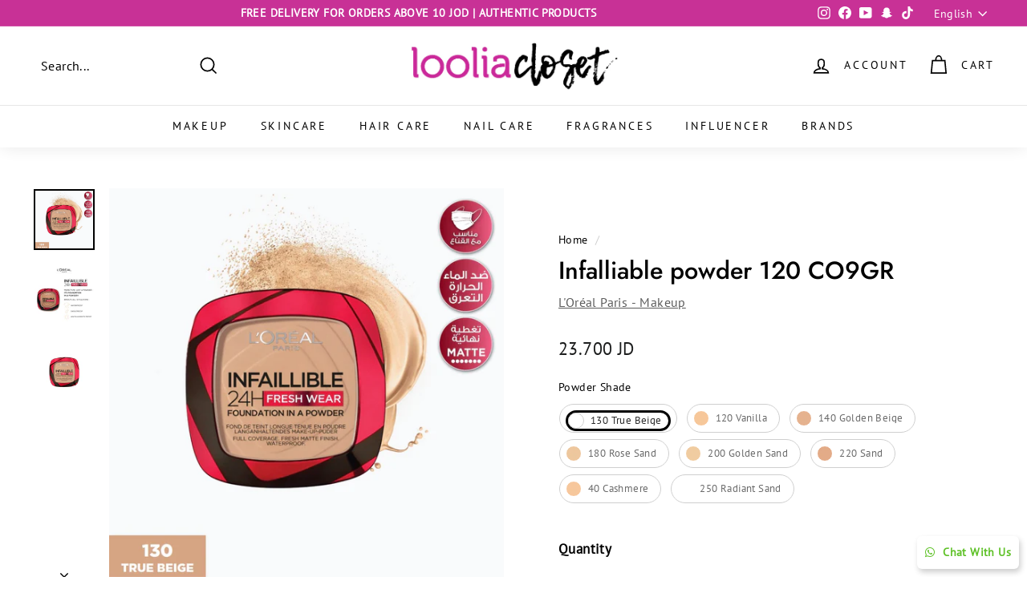

--- FILE ---
content_type: text/html; charset=utf-8
request_url: https://jo.looliacloset.com/products/infaillible-fresh-wear-24h-powder
body_size: 59337
content:
<!doctype html>
<html class="no-js" lang="en" dir="ltr">
  <head>
    <link rel="shortcut icon" href="//jo.looliacloset.com/cdn/shop/files/favicon-32x32_32x32.png?v=1711059988?v=1710325748" type="image/png">

    <!-- Google Tag Manager -->
<script>(function(w,d,s,l,i){w[l]=w[l]||[];w[l].push({'gtm.start':
new Date().getTime(),event:'gtm.js'});var f=d.getElementsByTagName(s)[0],
j=d.createElement(s),dl=l!='dataLayer'?'&l='+l:'';j.async=true;j.src=
'https://www.googletagmanager.com/gtm.js?id='+i+dl;f.parentNode.insertBefore(j,f);
})(window,document,'script','dataLayer','GTM-MBHWK4X');</script>
<!-- End Google Tag Manager -->
<!-- TAGinstall START -->
<script>
 (function(w) {  var first = document.getElementsByTagName('script')[0];  var script = document.createElement('script');  script.async = true;  script.src = "\/\/jo.looliacloset.com\/cdn\/shop\/t\/20\/assets\/dataLayer.js?v=100984351315984907461728992979";  script.addEventListener ("load", function() {  function start() {    var allProducts = [];  var shopCurrency = 'JOD';  var collectionTitle = null;    var customer = {  customerType: 'guest'  };    var pageType = 'Product Page';  var searchPerformed = false;  var cart = {  "items": [],  "total": 0.0,  "currency": "JOD",  };  if (!w.__TAGinstall) {  console.error('Unable to initialize Easy Tag - GTM & Data Layer.');  return;  }  w.__TAGinstall.init({  shopCurrency, allProducts, collectionTitle, searchPerformed, pageType, customer, cartData: cart  });     var product = {  name: "Infalliable powder 120 CO9GR",  title: "Infalliable powder 120 CO9GR",  id: "LOR10006704",  productId: "6564088315982",  variantId: "39303257292878",  handle: "infaillible-fresh-wear-24h-powder",  price: "18.96",  image: "\/\/jo.looliacloset.com\/cdn\/shop\/products\/3600523951444_FreshWearPowder_1_medium.jpg?v=1617294219",  brand: "L'Oréal Paris",  category: "Powder","variants": [{  id: "39303257292878",  title: "130 True Beige",  sku: "LOR10006704",  price: "23.7",  compareAtPrice: "0.0",  },{  id: "39773718675534",  title: "120 Vanilla",  sku: "LOR10007135",  price: "23.7",  compareAtPrice: "0.0",  },{  id: "39303257325646",  title: "140 Golden Beige",  sku: "LOR10006705",  price: "23.7",  compareAtPrice: "0.0",  },{  id: "39303257358414",  title: "180 Rose Sand",  sku: "LOR10006706",  price: "23.7",  compareAtPrice: "0.0",  },{  id: "39303257391182",  title: "200 Golden Sand",  sku: "LOR10006707",  price: "18.96",  compareAtPrice: "0.0",  },{  id: "39303257423950",  title: "220 Sand",  sku: "LOR10006708",  price: "23.7",  compareAtPrice: "0.0",  },{  id: "40068090069070",  title: "40 Cashmere",  sku: "LOR10007280",  price: "23.7",  compareAtPrice: "0.0",  },{  id: "41378009972814",  title: "250 Radiant Sand",  sku: "3600524028817",  price: "23.7",  compareAtPrice: "0.0",  },]  };  w.__TAGinstall.onProductPage({  product, collectionTitle, shopCurrency, ShopifyAnalytics  });    };  if (w.__TAGinstall && w.__TAGinstall.boot) {  w.__TAGinstall.boot(start);  }  }, false);  first.parentNode.insertBefore(script, first); })(window);
</script>
<!-- TAGinstall END -->
    <!-- Google Tag Manager -->
    <script>
      (function(w,d,s,l,i){w[l]=w[l]||[];w[l].push({'gtm.start':
      new Date().getTime(),event:'gtm.js'});var f=d.getElementsByTagName(s)[0],
      j=d.createElement(s),dl=l!='dataLayer'?'&l='+l:'';j.async=true;j.src=
      'https://www.googletagmanager.com/gtm.js?id='+i+dl;f.parentNode.insertBefore(j,f);
      })(window,document,'script','dataLayer','GTM-WZ6F572');
    </script>
    <!-- End Google Tag Manager -->

    <!-- starapps_core_start -->
<!-- This code is automatically managed by StarApps Studio -->
<!-- Please contact support@starapps.studio for any help -->
<!-- File location: snippets/starapps-core.liquid -->


    
<!-- starapps_core_end -->
<link rel="stylesheet" href="https://cdnjs.cloudflare.com/ajax/libs/font-awesome/4.7.0/css/font-awesome.min.css">



    <div id="sticky-button-right">
  <a href="https://api.whatsapp.com/send?phone=+962782777444"><i class="fa fa-whatsapp" style="margin-right:10px;"></i>Chat With Us</a>
  </div>

<style>
  #sticky-button {
  position: fixed;
  bottom: 10px;
  left: 10px;
  z-index: 99999;
}

    #sticky-button-right {
  position: fixed;
  bottom: 10px;
  right: 10px;
  z-index: 99999;
}
#sticky-button a {
  background: #000;
  color: white;
  display: inline-block;
  font-size: 14px;
  font-weight:800;
  //writing-mode: vertical-rl;
  padding: 10px 10px;
  margin-left:10px;
  text-align:center;
  border-radius:6px;
  box-shadow: 2px 4px 7px rgba(0,0,0,0.2);
  transition: all ease-in-out 300ms;
  webkit-transition: all ease-in-out 300ms;
  moxkit-transition: all ease-in-out 300ms;
  &:hover {
    background-color: #c83196;
    box-shadow: 2px 4px 7px rgba(0,0,0,0.4);
  }
}

#sticky-button-right a {
  background: #fff;
  color: #5ec127;
  display: inline-block;
  font-size: 14px;
  font-weight:800;
  //writing-mode: vertical-rl;
  padding: 10px 10px;
  margin-left:10px;
  text-align:center;
  border-radius:6px;
  box-shadow: 2px 4px 7px rgba(0,0,0,0.2);
  transition: all ease-in-out 300ms;
  webkit-transition: all ease-in-out 300ms;
  moxkit-transition: all ease-in-out 300ms;
  &:hover {
    background-color: #c83196;
    box-shadow: 2px 4px 7px rgba(0,0,0,0.4);
  }
}  


  @media screen and (min-width: 960px) {
  #sticky-button {
display:none!important;
  }
  }

@media screen and (max-width: 960px) {
  #sticky-button {
     bottom: 3.1%;
    left: 10px;
    top: initial;
    transform: none;
  }

    #sticky-button-right {
     bottom: 3.1%;
    right: 10px;
    top: initial;
    transform: none;
  }

  #sticky-button a {
    writing-mode: initial;
    font-size:2.5vw;
    margin-left:0px;
    border-radius:10px 10px 10px 10px;
    width: 175px;
  }
}
</style><!-- Google Tag Manager -->
    <script>
      (function(w,d,s,l,i){w[l]=w[l]||[];w[l].push({'gtm.start':
      new Date().getTime(),event:'gtm.js'});var f=d.getElementsByTagName(s)[0],
      j=d.createElement(s),dl=l!='dataLayer'?'&l='+l:'';j.async=true;j.src=
      'https://www.googletagmanager.com/gtm.js?id='+i+dl;f.parentNode.insertBefore(j,f);
      })(window,document,'script','dataLayer','GTM-KCR97RW');
    </script>
    <!-- End Google Tag Manager -->
    <meta name="facebook-domain-verification" content="23nzurdwqoi5i4fvcad8vupw1abs29">

    <!-- Start feature slider -->
    <script src="https://unpkg.com/flickity@2/dist/flickity.pkgd.min.js"></script>
    <link rel="stylesheet" href="https://unpkg.com/flickity@2/dist/flickity.min.css">
    <link
      rel="stylesheet"
      type="text/css"
      href="https://cdnjs.cloudflare.com/ajax/libs/slick-carousel/1.8.1/slick.min.css"
    >
    <link
      rel="stylesheet"
      type="text/css"
      href="https://cdnjs.cloudflare.com/ajax/libs/slick-carousel/1.8.1/slick-theme.min.css"
    >
    <script
      type="text/javascript"
      src="https://cdnjs.cloudflare.com/ajax/libs/slick-carousel/1.8.1/slick.min.js"
    ></script>
    <!-- End feature slider -->

    

    <meta charset="utf-8">
    <meta http-equiv="X-UA-Compatible" content="IE=edge,chrome=1">
    <meta name="viewport" content="width=device-width,initial-scale=1">
    <meta name="theme-color" content="#c83196">

    <link rel="canonical" href="https://jo.looliacloset.com/products/infaillible-fresh-wear-24h-powder">
    <link rel="preload" as="style" href="//jo.looliacloset.com/cdn/shop/t/20/assets/theme.css?v=131992258587701875901759332650">
    <link rel="preload" as="script" href="//jo.looliacloset.com/cdn/shop/t/20/assets/theme.js?v=162388894467396971561728992979">
    <link rel="preconnect" href="https://cdn.shopify.com">
    <link rel="preconnect" href="https://fonts.shopifycdn.com">
    <link rel="dns-prefetch" href="https://productreviews.shopifycdn.com">
    <link rel="dns-prefetch" href="https://ajax.googleapis.com">
    <link rel="dns-prefetch" href="https://maps.googleapis.com">
    <link rel="dns-prefetch" href="https://maps.gstatic.com">
    <!-- Add the slick-theme.css if you want default styling -->
    <link rel="stylesheet" type="text/css" href="//cdn.jsdelivr.net/npm/slick-carousel@1.8.1/slick/slick.css">
    <!-- Add the slick-theme.css if you want default styling -->
    <link rel="stylesheet" type="text/css" href="//cdn.jsdelivr.net/npm/slick-carousel@1.8.1/slick/slick-theme.css">
    <script src="https://kit.fontawesome.com/d38284245e.js" crossorigin="anonymous"></script><link rel="shortcut icon" href="//jo.looliacloset.com/cdn/shop/files/favicon-32x32_32x32.png?v=1711059988" type="image/png"><title>Infalliable powder 120 CO9GR
&ndash; Loolia Closet Jordan
</title>
<meta name="description" content="Demand more from longwear! Infaillible Fresh Wear 24H Powder covers like a liquid a mattifies with no cakey look. This powder is more affordable &amp;amp; more longwearing than the leading prestige powder! Infaillible Fresh Wear 24H Powder covers like a liquid and mattifies with no cakeyness. It is a weightless powder text"><meta property="og:site_name" content="Loolia Closet Jordan">
  <meta property="og:url" content="https://jo.looliacloset.com/products/infaillible-fresh-wear-24h-powder">
  <meta property="og:title" content="Infalliable powder 120 CO9GR">
  <meta property="og:type" content="product">
  <meta property="og:description" content="Demand more from longwear! Infaillible Fresh Wear 24H Powder covers like a liquid a mattifies with no cakey look. This powder is more affordable &amp;amp; more longwearing than the leading prestige powder! Infaillible Fresh Wear 24H Powder covers like a liquid and mattifies with no cakeyness. It is a weightless powder text"><meta property="og:image" content="http://jo.looliacloset.com/cdn/shop/products/3600523951444_FreshWearPowder_1.jpg?v=1617294219">
    <meta property="og:image:secure_url" content="https://jo.looliacloset.com/cdn/shop/products/3600523951444_FreshWearPowder_1.jpg?v=1617294219">
    <meta property="og:image:width" content="4000">
    <meta property="og:image:height" content="4000"><meta name="twitter:site" content="@">
  <meta name="twitter:card" content="summary_large_image">
  <meta name="twitter:title" content="Infalliable powder 120 CO9GR">
  <meta name="twitter:description" content="Demand more from longwear! Infaillible Fresh Wear 24H Powder covers like a liquid a mattifies with no cakey look. This powder is more affordable &amp;amp; more longwearing than the leading prestige powder! Infaillible Fresh Wear 24H Powder covers like a liquid and mattifies with no cakeyness. It is a weightless powder text">
<style data-shopify>@font-face {
  font-family: Jost;
  font-weight: 500;
  font-style: normal;
  font-display: swap;
  src: url("//jo.looliacloset.com/cdn/fonts/jost/jost_n5.7c8497861ffd15f4e1284cd221f14658b0e95d61.woff2") format("woff2"),
       url("//jo.looliacloset.com/cdn/fonts/jost/jost_n5.fb6a06896db583cc2df5ba1b30d9c04383119dd9.woff") format("woff");
}

  @font-face {
  font-family: "PT Sans";
  font-weight: 400;
  font-style: normal;
  font-display: swap;
  src: url("//jo.looliacloset.com/cdn/fonts/pt_sans/ptsans_n4.83e02f6420db1e9af259d3d7856d73a9dc4fb7ab.woff2") format("woff2"),
       url("//jo.looliacloset.com/cdn/fonts/pt_sans/ptsans_n4.031cf9b26e734268d68c385b0ff08ff26d8b4b6b.woff") format("woff");
}


  
  @font-face {
  font-family: "PT Sans";
  font-weight: 400;
  font-style: italic;
  font-display: swap;
  src: url("//jo.looliacloset.com/cdn/fonts/pt_sans/ptsans_i4.13d0fa4d8e97d77e57a7b87d374df76447561c38.woff2") format("woff2"),
       url("//jo.looliacloset.com/cdn/fonts/pt_sans/ptsans_i4.1ffe088c0458ba08706c5025ac59c175cc6ceb8d.woff") format("woff");
}

  
</style><link href="//jo.looliacloset.com/cdn/shop/t/20/assets/theme.css?v=131992258587701875901759332650" rel="stylesheet" type="text/css" media="all" />
<style data-shopify>:root {
    --typeHeaderPrimary: Jost;
    --typeHeaderFallback: sans-serif;
    --typeHeaderSize: 36px;
    --typeHeaderWeight: 500;
    --typeHeaderLineHeight: 1.2;
    --typeHeaderSpacing: 0.0em;

    --typeBasePrimary:"PT Sans";
    --typeBaseFallback:sans-serif;
    --typeBaseSize: 16px;
    --typeBaseWeight: 400;
    --typeBaseSpacing: 0.025em;
    --typeBaseLineHeight: 1.5;

    --colorSmallImageBg: #ffffff;
    --colorSmallImageBgDark: #f7f7f7;
    --colorLargeImageBg: #e7e7e7;
    --colorLargeImageBgLight: #ffffff;

    --iconWeight: 4px;
    --iconLinecaps: miter;

    
      --buttonRadius: 3px;
      --btnPadding: 11px 25px;
    

    
      --roundness: 0px;
    

    
      --gridThickness: 0px;
    

    --productTileMargin: 1%;
    --collectionTileMargin: 0%;

    --swatchSize: 40px;
  }

  @media screen and (max-width: 768px) {
    :root {
      --typeBaseSize: 14px;

      
        --roundness: 0px;
        --btnPadding: 9px 17px;
      
    }
  }</style><script>
      document.documentElement.className = document.documentElement.className.replace('no-js', 'js');

      window.theme = window.theme || {};
      theme.routes = {
        home: "/",
        collections: "/collections",
        cart: "/cart.js",
        cartPage: "/cart",
        cartAdd: "/cart/add.js",
        cartChange: "/cart/change.js",
        search: "/search"
      };
      theme.strings = {
        soldOut: "Sold Out",
        unavailable: "Unavailable",
        inStockLabel: "In stock, ready to ship",
        stockLabel: "Low stock - [count] items left",
        willNotShipUntil: "Ready to ship [date]",
        willBeInStockAfter: "Back in stock [date]",
        waitingForStock: "Inventory on the way",
        savePrice: "Save [saved_amount]",
        cartEmpty: "Your cart is currently empty.",
        cartTermsConfirmation: "You must agree with the terms and conditions of sales to check out",
        searchCollections: "Collections:",
        searchPages: "Pages:",
        searchArticles: "Articles:"
      };
      theme.settings = {
        dynamicVariantsEnable: true,
        cartType: "dropdown",
        isCustomerTemplate: false,
        moneyFormat: "{{amount}} JD",
        saveType: "dollar",
        productImageSize: "square",
        productImageCover: true,
        predictiveSearch: false,
        predictiveSearchType: "product",
        superScriptSetting: false,
        superScriptPrice: false,
        quickView: true,
        quickAdd: true,
        themeName: 'Expanse',
        themeVersion: "2.3.0"
      };
    </script>

    <!-- starapps_scripts_start -->
    <!-- This code is automatically managed by StarApps Studio -->
    <!-- Please contact support@starapps.studio for any help -->
    <script type="application/json" sa-product-json="true">
          {
            "id": 6564088315982,
            "title": "Infalliable powder 120 CO9GR",
            "handle": "infaillible-fresh-wear-24h-powder","product_images": [{ "id":28059502477390,"src":"\/\/jo.looliacloset.com\/cdn\/shop\/products\/3600523951444_FreshWearPowder_1.jpg?v=1617294219" }  ,  { "id":28059502444622,"src":"\/\/jo.looliacloset.com\/cdn\/shop\/products\/3600523951598_freshwearpowder.jpg?v=1617294219" }  ,  { "id":28059502510158,"src":"\/\/jo.looliacloset.com\/cdn\/shop\/products\/3600523951895_freshwearpowder.jpg?v=1617294209" }  ,  { "id":28059502542926,"src":"\/\/jo.looliacloset.com\/cdn\/shop\/products\/3600523951444_FreshWearPowder_5.jpg?v=1617294209" }  ,  { "id":28059502575694,"src":"\/\/jo.looliacloset.com\/cdn\/shop\/products\/3600523951444_FreshWearPowder_4.jpg?v=1617294209" }  ,  { "id":28059502608462,"src":"\/\/jo.looliacloset.com\/cdn\/shop\/products\/3600523951444_FreshWearPowder_2.jpg?v=1617294209" }  ,  { "id":28059502641230,"src":"\/\/jo.looliacloset.com\/cdn\/shop\/products\/3600523951840_freshwearpowder.jpg?v=1617294209" }  ,  { "id":28059502673998,"src":"\/\/jo.looliacloset.com\/cdn\/shop\/products\/3600523951741_freshwearpowder.jpg?v=1617294209" }  ,  { "id":28059510079566,"src":"\/\/jo.looliacloset.com\/cdn\/shop\/products\/3600523951543_freshwearpowder.jpg?v=1617294253" }  ,  { "id":28059531116622,"src":"\/\/jo.looliacloset.com\/cdn\/shop\/products\/3600523951444_FreshWearPowder_3.jpg?v=1617294571" }  ,  { "id":29156893851726,"src":"\/\/jo.looliacloset.com\/cdn\/shop\/products\/3600523951444_FreshWearPowder.jpg?v=1650441756" }  ,  { "id":29740765053006,"src":"\/\/jo.looliacloset.com\/cdn\/shop\/products\/3600523951390.jpg?v=1666091179" }  ,  { "id":31497963241550,"src":"\/\/jo.looliacloset.com\/cdn\/shop\/files\/3600524028817-1.webp?v=1716280019" }  ],
            "media": [{"alt":null,"id":20370998591566,"position":1,"preview_image":{"aspect_ratio":1.0,"height":4000,"width":4000,"src":"\/\/jo.looliacloset.com\/cdn\/shop\/products\/3600523951444_FreshWearPowder_1.jpg?v=1617294219"},"aspect_ratio":1.0,"height":4000,"media_type":"image","src":"\/\/jo.looliacloset.com\/cdn\/shop\/products\/3600523951444_FreshWearPowder_1.jpg?v=1617294219","width":4000},{"alt":null,"id":20370998558798,"position":2,"preview_image":{"aspect_ratio":1.0,"height":2084,"width":2084,"src":"\/\/jo.looliacloset.com\/cdn\/shop\/products\/3600523951598_freshwearpowder.jpg?v=1617294219"},"aspect_ratio":1.0,"height":2084,"media_type":"image","src":"\/\/jo.looliacloset.com\/cdn\/shop\/products\/3600523951598_freshwearpowder.jpg?v=1617294219","width":2084},{"alt":null,"id":20370998624334,"position":3,"preview_image":{"aspect_ratio":1.001,"height":1117,"width":1118,"src":"\/\/jo.looliacloset.com\/cdn\/shop\/products\/3600523951895_freshwearpowder.jpg?v=1617294209"},"aspect_ratio":1.001,"height":1117,"media_type":"image","src":"\/\/jo.looliacloset.com\/cdn\/shop\/products\/3600523951895_freshwearpowder.jpg?v=1617294209","width":1118},{"alt":null,"id":20370998657102,"position":4,"preview_image":{"aspect_ratio":1.0,"height":1125,"width":1125,"src":"\/\/jo.looliacloset.com\/cdn\/shop\/products\/3600523951444_FreshWearPowder_5.jpg?v=1617294209"},"aspect_ratio":1.0,"height":1125,"media_type":"image","src":"\/\/jo.looliacloset.com\/cdn\/shop\/products\/3600523951444_FreshWearPowder_5.jpg?v=1617294209","width":1125},{"alt":null,"id":20370998689870,"position":5,"preview_image":{"aspect_ratio":1.0,"height":1125,"width":1125,"src":"\/\/jo.looliacloset.com\/cdn\/shop\/products\/3600523951444_FreshWearPowder_4.jpg?v=1617294209"},"aspect_ratio":1.0,"height":1125,"media_type":"image","src":"\/\/jo.looliacloset.com\/cdn\/shop\/products\/3600523951444_FreshWearPowder_4.jpg?v=1617294209","width":1125},{"alt":null,"id":20370998722638,"position":6,"preview_image":{"aspect_ratio":1.0,"height":3000,"width":3000,"src":"\/\/jo.looliacloset.com\/cdn\/shop\/products\/3600523951444_FreshWearPowder_2.jpg?v=1617294209"},"aspect_ratio":1.0,"height":3000,"media_type":"image","src":"\/\/jo.looliacloset.com\/cdn\/shop\/products\/3600523951444_FreshWearPowder_2.jpg?v=1617294209","width":3000},{"alt":null,"id":20370998755406,"position":7,"preview_image":{"aspect_ratio":1.0,"height":1125,"width":1125,"src":"\/\/jo.looliacloset.com\/cdn\/shop\/products\/3600523951840_freshwearpowder.jpg?v=1617294209"},"aspect_ratio":1.0,"height":1125,"media_type":"image","src":"\/\/jo.looliacloset.com\/cdn\/shop\/products\/3600523951840_freshwearpowder.jpg?v=1617294209","width":1125},{"alt":null,"id":20370998788174,"position":8,"preview_image":{"aspect_ratio":1.0,"height":1125,"width":1125,"src":"\/\/jo.looliacloset.com\/cdn\/shop\/products\/3600523951741_freshwearpowder.jpg?v=1617294209"},"aspect_ratio":1.0,"height":1125,"media_type":"image","src":"\/\/jo.looliacloset.com\/cdn\/shop\/products\/3600523951741_freshwearpowder.jpg?v=1617294209","width":1125},{"alt":null,"id":20371006357582,"position":9,"preview_image":{"aspect_ratio":1.002,"height":1124,"width":1126,"src":"\/\/jo.looliacloset.com\/cdn\/shop\/products\/3600523951543_freshwearpowder.jpg?v=1617294253"},"aspect_ratio":1.002,"height":1124,"media_type":"image","src":"\/\/jo.looliacloset.com\/cdn\/shop\/products\/3600523951543_freshwearpowder.jpg?v=1617294253","width":1126},{"alt":null,"id":20371027492942,"position":10,"preview_image":{"aspect_ratio":1.0,"height":3000,"width":3000,"src":"\/\/jo.looliacloset.com\/cdn\/shop\/products\/3600523951444_FreshWearPowder_3.jpg?v=1617294571"},"aspect_ratio":1.0,"height":3000,"media_type":"image","src":"\/\/jo.looliacloset.com\/cdn\/shop\/products\/3600523951444_FreshWearPowder_3.jpg?v=1617294571","width":3000},{"alt":null,"id":21491835011150,"position":11,"preview_image":{"aspect_ratio":1.0,"height":2084,"width":2084,"src":"\/\/jo.looliacloset.com\/cdn\/shop\/products\/3600523951444_FreshWearPowder.jpg?v=1650441756"},"aspect_ratio":1.0,"height":2084,"media_type":"image","src":"\/\/jo.looliacloset.com\/cdn\/shop\/products\/3600523951444_FreshWearPowder.jpg?v=1650441756","width":2084},{"alt":null,"id":22095362687054,"position":12,"preview_image":{"aspect_ratio":0.893,"height":784,"width":700,"src":"\/\/jo.looliacloset.com\/cdn\/shop\/products\/3600523951390.jpg?v=1666091179"},"aspect_ratio":0.893,"height":784,"media_type":"image","src":"\/\/jo.looliacloset.com\/cdn\/shop\/products\/3600523951390.jpg?v=1666091179","width":700},{"alt":null,"id":23917246218318,"position":13,"preview_image":{"aspect_ratio":1.0,"height":640,"width":640,"src":"\/\/jo.looliacloset.com\/cdn\/shop\/files\/3600524028817-1.webp?v=1716280019"},"aspect_ratio":1.0,"height":640,"media_type":"image","src":"\/\/jo.looliacloset.com\/cdn\/shop\/files\/3600524028817-1.webp?v=1716280019","width":640}],"metafields": {},
            "vendor": "L'Oréal Paris",
            "variants": [{"id":39303257292878,"title":"130 True Beige","option1":"130 True Beige","option2":null,"option3":null,"sku":"LOR10006704","requires_shipping":true,"taxable":true,"featured_image":{"id":28059510079566,"product_id":6564088315982,"position":9,"created_at":"2021-04-01T19:24:13+03:00","updated_at":"2021-04-01T19:24:13+03:00","alt":null,"width":1126,"height":1124,"src":"\/\/jo.looliacloset.com\/cdn\/shop\/products\/3600523951543_freshwearpowder.jpg?v=1617294253","variant_ids":[39303257292878]},"available":true,"name":"Infalliable powder 120 CO9GR - 130 True Beige","public_title":"130 True Beige","options":["130 True Beige"],"price":2370,"weight":0,"compare_at_price":null,"inventory_management":"shopify","barcode":"3600523951543","featured_media":{"alt":null,"id":20371006357582,"position":9,"preview_image":{"aspect_ratio":1.002,"height":1124,"width":1126,"src":"\/\/jo.looliacloset.com\/cdn\/shop\/products\/3600523951543_freshwearpowder.jpg?v=1617294253"}},"requires_selling_plan":false,"selling_plan_allocations":[]},{"id":39773718675534,"title":"120 Vanilla","option1":"120 Vanilla","option2":null,"option3":null,"sku":"LOR10007135","requires_shipping":true,"taxable":true,"featured_image":{"id":29156893851726,"product_id":6564088315982,"position":11,"created_at":"2022-04-20T11:02:36+03:00","updated_at":"2022-04-20T11:02:36+03:00","alt":null,"width":2084,"height":2084,"src":"\/\/jo.looliacloset.com\/cdn\/shop\/products\/3600523951444_FreshWearPowder.jpg?v=1650441756","variant_ids":[39773718675534]},"available":true,"name":"Infalliable powder 120 CO9GR - 120 Vanilla","public_title":"120 Vanilla","options":["120 Vanilla"],"price":2370,"weight":0,"compare_at_price":null,"inventory_management":"shopify","barcode":"3600523951444","featured_media":{"alt":null,"id":21491835011150,"position":11,"preview_image":{"aspect_ratio":1.0,"height":2084,"width":2084,"src":"\/\/jo.looliacloset.com\/cdn\/shop\/products\/3600523951444_FreshWearPowder.jpg?v=1650441756"}},"requires_selling_plan":false,"selling_plan_allocations":[]},{"id":39303257325646,"title":"140 Golden Beige","option1":"140 Golden Beige","option2":null,"option3":null,"sku":"LOR10006705","requires_shipping":true,"taxable":true,"featured_image":{"id":28059502444622,"product_id":6564088315982,"position":2,"created_at":"2021-04-01T19:22:30+03:00","updated_at":"2021-04-01T19:23:39+03:00","alt":null,"width":2084,"height":2084,"src":"\/\/jo.looliacloset.com\/cdn\/shop\/products\/3600523951598_freshwearpowder.jpg?v=1617294219","variant_ids":[39303257325646]},"available":true,"name":"Infalliable powder 120 CO9GR - 140 Golden Beige","public_title":"140 Golden Beige","options":["140 Golden Beige"],"price":2370,"weight":0,"compare_at_price":null,"inventory_management":"shopify","barcode":"3600523951598","featured_media":{"alt":null,"id":20370998558798,"position":2,"preview_image":{"aspect_ratio":1.0,"height":2084,"width":2084,"src":"\/\/jo.looliacloset.com\/cdn\/shop\/products\/3600523951598_freshwearpowder.jpg?v=1617294219"}},"requires_selling_plan":false,"selling_plan_allocations":[]},{"id":39303257358414,"title":"180 Rose Sand","option1":"180 Rose Sand","option2":null,"option3":null,"sku":"LOR10006706","requires_shipping":true,"taxable":true,"featured_image":{"id":28059502673998,"product_id":6564088315982,"position":8,"created_at":"2021-04-01T19:22:31+03:00","updated_at":"2021-04-01T19:23:29+03:00","alt":null,"width":1125,"height":1125,"src":"\/\/jo.looliacloset.com\/cdn\/shop\/products\/3600523951741_freshwearpowder.jpg?v=1617294209","variant_ids":[39303257358414]},"available":true,"name":"Infalliable powder 120 CO9GR - 180 Rose Sand","public_title":"180 Rose Sand","options":["180 Rose Sand"],"price":2370,"weight":0,"compare_at_price":null,"inventory_management":"shopify","barcode":"3600523951741","featured_media":{"alt":null,"id":20370998788174,"position":8,"preview_image":{"aspect_ratio":1.0,"height":1125,"width":1125,"src":"\/\/jo.looliacloset.com\/cdn\/shop\/products\/3600523951741_freshwearpowder.jpg?v=1617294209"}},"requires_selling_plan":false,"selling_plan_allocations":[]},{"id":39303257391182,"title":"200 Golden Sand","option1":"200 Golden Sand","option2":null,"option3":null,"sku":"LOR10006707","requires_shipping":true,"taxable":true,"featured_image":{"id":28059502641230,"product_id":6564088315982,"position":7,"created_at":"2021-04-01T19:22:31+03:00","updated_at":"2021-04-01T19:23:29+03:00","alt":null,"width":1125,"height":1125,"src":"\/\/jo.looliacloset.com\/cdn\/shop\/products\/3600523951840_freshwearpowder.jpg?v=1617294209","variant_ids":[39303257391182]},"available":true,"name":"Infalliable powder 120 CO9GR - 200 Golden Sand","public_title":"200 Golden Sand","options":["200 Golden Sand"],"price":1896,"weight":0,"compare_at_price":null,"inventory_management":"shopify","barcode":"3600523951840","featured_media":{"alt":null,"id":20370998755406,"position":7,"preview_image":{"aspect_ratio":1.0,"height":1125,"width":1125,"src":"\/\/jo.looliacloset.com\/cdn\/shop\/products\/3600523951840_freshwearpowder.jpg?v=1617294209"}},"requires_selling_plan":false,"selling_plan_allocations":[]},{"id":39303257423950,"title":"220 Sand","option1":"220 Sand","option2":null,"option3":null,"sku":"LOR10006708","requires_shipping":true,"taxable":true,"featured_image":{"id":28059502510158,"product_id":6564088315982,"position":3,"created_at":"2021-04-01T19:22:31+03:00","updated_at":"2021-04-01T19:23:29+03:00","alt":null,"width":1118,"height":1117,"src":"\/\/jo.looliacloset.com\/cdn\/shop\/products\/3600523951895_freshwearpowder.jpg?v=1617294209","variant_ids":[39303257423950]},"available":true,"name":"Infalliable powder 120 CO9GR - 220 Sand","public_title":"220 Sand","options":["220 Sand"],"price":2370,"weight":0,"compare_at_price":null,"inventory_management":"shopify","barcode":"3600523951895","featured_media":{"alt":null,"id":20370998624334,"position":3,"preview_image":{"aspect_ratio":1.001,"height":1117,"width":1118,"src":"\/\/jo.looliacloset.com\/cdn\/shop\/products\/3600523951895_freshwearpowder.jpg?v=1617294209"}},"requires_selling_plan":false,"selling_plan_allocations":[]},{"id":40068090069070,"title":"40 Cashmere","option1":"40 Cashmere","option2":null,"option3":null,"sku":"LOR10007280","requires_shipping":true,"taxable":false,"featured_image":{"id":29740765053006,"product_id":6564088315982,"position":12,"created_at":"2022-10-18T14:06:19+03:00","updated_at":"2022-10-18T14:06:19+03:00","alt":null,"width":700,"height":784,"src":"\/\/jo.looliacloset.com\/cdn\/shop\/products\/3600523951390.jpg?v=1666091179","variant_ids":[40068090069070]},"available":true,"name":"Infalliable powder 120 CO9GR - 40 Cashmere","public_title":"40 Cashmere","options":["40 Cashmere"],"price":2370,"weight":0,"compare_at_price":null,"inventory_management":"shopify","barcode":"3600523951390","featured_media":{"alt":null,"id":22095362687054,"position":12,"preview_image":{"aspect_ratio":0.893,"height":784,"width":700,"src":"\/\/jo.looliacloset.com\/cdn\/shop\/products\/3600523951390.jpg?v=1666091179"}},"requires_selling_plan":false,"selling_plan_allocations":[]},{"id":41378009972814,"title":"250 Radiant Sand","option1":"250 Radiant Sand","option2":null,"option3":null,"sku":"3600524028817","requires_shipping":true,"taxable":true,"featured_image":{"id":31497963241550,"product_id":6564088315982,"position":13,"created_at":"2024-05-21T11:26:58+03:00","updated_at":"2024-05-21T11:26:59+03:00","alt":null,"width":640,"height":640,"src":"\/\/jo.looliacloset.com\/cdn\/shop\/files\/3600524028817-1.webp?v=1716280019","variant_ids":[41378009972814]},"available":true,"name":"Infalliable powder 120 CO9GR - 250 Radiant Sand","public_title":"250 Radiant Sand","options":["250 Radiant Sand"],"price":2370,"weight":0,"compare_at_price":null,"inventory_management":"shopify","barcode":"3600524028817","featured_media":{"alt":null,"id":23917246218318,"position":13,"preview_image":{"aspect_ratio":1.0,"height":640,"width":640,"src":"\/\/jo.looliacloset.com\/cdn\/shop\/files\/3600524028817-1.webp?v=1716280019"}},"requires_selling_plan":false,"selling_plan_allocations":[]}],
            "url": "\/products\/infaillible-fresh-wear-24h-powder",
            "options": [{"name":"Powder Shade","position":1,"values":["130 True Beige","120 Vanilla","140 Golden Beige","180 Rose Sand","200 Golden Sand","220 Sand","40 Cashmere","250 Radiant Sand"]}],
            "images": ["\/\/jo.looliacloset.com\/cdn\/shop\/products\/3600523951444_FreshWearPowder_1.jpg?v=1617294219","\/\/jo.looliacloset.com\/cdn\/shop\/products\/3600523951598_freshwearpowder.jpg?v=1617294219","\/\/jo.looliacloset.com\/cdn\/shop\/products\/3600523951895_freshwearpowder.jpg?v=1617294209","\/\/jo.looliacloset.com\/cdn\/shop\/products\/3600523951444_FreshWearPowder_5.jpg?v=1617294209","\/\/jo.looliacloset.com\/cdn\/shop\/products\/3600523951444_FreshWearPowder_4.jpg?v=1617294209","\/\/jo.looliacloset.com\/cdn\/shop\/products\/3600523951444_FreshWearPowder_2.jpg?v=1617294209","\/\/jo.looliacloset.com\/cdn\/shop\/products\/3600523951840_freshwearpowder.jpg?v=1617294209","\/\/jo.looliacloset.com\/cdn\/shop\/products\/3600523951741_freshwearpowder.jpg?v=1617294209","\/\/jo.looliacloset.com\/cdn\/shop\/products\/3600523951543_freshwearpowder.jpg?v=1617294253","\/\/jo.looliacloset.com\/cdn\/shop\/products\/3600523951444_FreshWearPowder_3.jpg?v=1617294571","\/\/jo.looliacloset.com\/cdn\/shop\/products\/3600523951444_FreshWearPowder.jpg?v=1650441756","\/\/jo.looliacloset.com\/cdn\/shop\/products\/3600523951390.jpg?v=1666091179","\/\/jo.looliacloset.com\/cdn\/shop\/files\/3600524028817-1.webp?v=1716280019"],
            "featured_image": "\/\/jo.looliacloset.com\/cdn\/shop\/products\/3600523951444_FreshWearPowder_1.jpg?v=1617294219",
            "tags": ["20WS","2ND_ANNIVERSARY_15%_DISCOUNT","ADHA_ENABLED_DISCOUNT_2021","All Products Without Novelties","Benefit Cosmetics x CPD","Black Friday_25","CAT21_Available","Collection_Without_Bundles","CPD April Flash Sale","CPD Flash Sale 2023","CPD Flash Sale 2025","CPD Valentine","CPD_COLLECTION_MAY_25","CPD_EID_SALE21","CPD_FLASH_SALE","CPD_FLASH_SALE_HOLIDAY_2021","CPD_NLA","CPD_Price_Increase_16May2022","CPD_PRICE_INCREASE_1_9_2022","CPD_Single_Items","CPD_SUMMER_SALE","CPDFSC","CPDMKP","Dania Al Saqqa Beauty Selection","End Of Summer Sale","endofyear_sale_15%","Face","face makeup","Flash_Sale_25%","Garo Kanaan's Beauty Selection","Hadeel Shihadeh's Beauty Selection","Jude's Beauty Selection","l'oreal infallible 24h powder foundation","L'Oreal Paris_Valentine2022","L'Oréal Paris","L'Oréal_Single_Items","Lamees Abu Hussein's Beauty Selection","L’Oréal Paris - Makeup","Makeup","MU_WS_JAN2022","Powder","Powder Foundation","Ramadan 2025","ramadan'25-15%","Spring Sales","spring-sales10%","Stock_Count_BigMove","Top_Sellers_3rd_Anniversary","Valentine Sale 2022","Vaneta Zoubi's Beauty Selection","WDL_2022","WOMENS_DAY_SALE_2022","WOMENSDAY_MAKEUP_CPD"],
            "available": true,
            "price_min": 1896,
            "price_max": 2370,
            "compare_at_price_min": 0,
            "compare_at_price_max": 0}
    </script>
    <script
      type="text/javascript"
      src="https://bcdn.starapps.studio/apps/via/loolia-closet-egypt/script-1646036922.js?shop=loolia-closet-jordan.myshopify.com"
      async
    ></script>
    <!-- starapps_scripts_end -->
    <script>window.performance && window.performance.mark && window.performance.mark('shopify.content_for_header.start');</script><meta name="google-site-verification" content="nScYHf6CAmNZORFVyChU7hsZxRXJlYc94tvXWXQUY2o">
<meta id="shopify-digital-wallet" name="shopify-digital-wallet" content="/24522915918/digital_wallets/dialog">
<link rel="alternate" hreflang="x-default" href="https://jo.looliacloset.com/products/infaillible-fresh-wear-24h-powder">
<link rel="alternate" hreflang="en" href="https://jo.looliacloset.com/products/infaillible-fresh-wear-24h-powder">
<link rel="alternate" hreflang="ar" href="https://jo.looliacloset.com/ar/products/infaillible-fresh-wear-24h-powder">
<link rel="alternate" type="application/json+oembed" href="https://jo.looliacloset.com/products/infaillible-fresh-wear-24h-powder.oembed">
<script async="async" src="/checkouts/internal/preloads.js?locale=en-JO"></script>
<script id="shopify-features" type="application/json">{"accessToken":"27432c2a02b9acc00d3f76c0741781f4","betas":["rich-media-storefront-analytics"],"domain":"jo.looliacloset.com","predictiveSearch":true,"shopId":24522915918,"locale":"en"}</script>
<script>var Shopify = Shopify || {};
Shopify.shop = "loolia-closet-jordan.myshopify.com";
Shopify.locale = "en";
Shopify.currency = {"active":"JOD","rate":"1.0"};
Shopify.country = "JO";
Shopify.theme = {"name":"Loolia Closet Jordan X Wizzy || 15-10-2024","id":133657329742,"schema_name":"Expanse","schema_version":"2.3.0","theme_store_id":null,"role":"main"};
Shopify.theme.handle = "null";
Shopify.theme.style = {"id":null,"handle":null};
Shopify.cdnHost = "jo.looliacloset.com/cdn";
Shopify.routes = Shopify.routes || {};
Shopify.routes.root = "/";</script>
<script type="module">!function(o){(o.Shopify=o.Shopify||{}).modules=!0}(window);</script>
<script>!function(o){function n(){var o=[];function n(){o.push(Array.prototype.slice.apply(arguments))}return n.q=o,n}var t=o.Shopify=o.Shopify||{};t.loadFeatures=n(),t.autoloadFeatures=n()}(window);</script>
<script id="shop-js-analytics" type="application/json">{"pageType":"product"}</script>
<script defer="defer" async type="module" src="//jo.looliacloset.com/cdn/shopifycloud/shop-js/modules/v2/client.init-shop-cart-sync_BdyHc3Nr.en.esm.js"></script>
<script defer="defer" async type="module" src="//jo.looliacloset.com/cdn/shopifycloud/shop-js/modules/v2/chunk.common_Daul8nwZ.esm.js"></script>
<script type="module">
  await import("//jo.looliacloset.com/cdn/shopifycloud/shop-js/modules/v2/client.init-shop-cart-sync_BdyHc3Nr.en.esm.js");
await import("//jo.looliacloset.com/cdn/shopifycloud/shop-js/modules/v2/chunk.common_Daul8nwZ.esm.js");

  window.Shopify.SignInWithShop?.initShopCartSync?.({"fedCMEnabled":true,"windoidEnabled":true});

</script>
<script>(function() {
  var isLoaded = false;
  function asyncLoad() {
    if (isLoaded) return;
    isLoaded = true;
    var urls = ["https:\/\/pt.wisernotify.com\/pixel.js?ti=2n1sjl59vwl66\u0026shop=loolia-closet-jordan.myshopify.com"];
    for (var i = 0; i < urls.length; i++) {
      var s = document.createElement('script');
      s.type = 'text/javascript';
      s.async = true;
      s.src = urls[i];
      var x = document.getElementsByTagName('script')[0];
      x.parentNode.insertBefore(s, x);
    }
  };
  if(window.attachEvent) {
    window.attachEvent('onload', asyncLoad);
  } else {
    window.addEventListener('load', asyncLoad, false);
  }
})();</script>
<script id="__st">var __st={"a":24522915918,"offset":7200,"reqid":"6dde862b-c057-4a14-9130-ffa7eb9e5ba5-1769010207","pageurl":"jo.looliacloset.com\/products\/infaillible-fresh-wear-24h-powder","u":"7cc9a009c325","p":"product","rtyp":"product","rid":6564088315982};</script>
<script>window.ShopifyPaypalV4VisibilityTracking = true;</script>
<script id="captcha-bootstrap">!function(){'use strict';const t='contact',e='account',n='new_comment',o=[[t,t],['blogs',n],['comments',n],[t,'customer']],c=[[e,'customer_login'],[e,'guest_login'],[e,'recover_customer_password'],[e,'create_customer']],r=t=>t.map((([t,e])=>`form[action*='/${t}']:not([data-nocaptcha='true']) input[name='form_type'][value='${e}']`)).join(','),a=t=>()=>t?[...document.querySelectorAll(t)].map((t=>t.form)):[];function s(){const t=[...o],e=r(t);return a(e)}const i='password',u='form_key',d=['recaptcha-v3-token','g-recaptcha-response','h-captcha-response',i],f=()=>{try{return window.sessionStorage}catch{return}},m='__shopify_v',_=t=>t.elements[u];function p(t,e,n=!1){try{const o=window.sessionStorage,c=JSON.parse(o.getItem(e)),{data:r}=function(t){const{data:e,action:n}=t;return t[m]||n?{data:e,action:n}:{data:t,action:n}}(c);for(const[e,n]of Object.entries(r))t.elements[e]&&(t.elements[e].value=n);n&&o.removeItem(e)}catch(o){console.error('form repopulation failed',{error:o})}}const l='form_type',E='cptcha';function T(t){t.dataset[E]=!0}const w=window,h=w.document,L='Shopify',v='ce_forms',y='captcha';let A=!1;((t,e)=>{const n=(g='f06e6c50-85a8-45c8-87d0-21a2b65856fe',I='https://cdn.shopify.com/shopifycloud/storefront-forms-hcaptcha/ce_storefront_forms_captcha_hcaptcha.v1.5.2.iife.js',D={infoText:'Protected by hCaptcha',privacyText:'Privacy',termsText:'Terms'},(t,e,n)=>{const o=w[L][v],c=o.bindForm;if(c)return c(t,g,e,D).then(n);var r;o.q.push([[t,g,e,D],n]),r=I,A||(h.body.append(Object.assign(h.createElement('script'),{id:'captcha-provider',async:!0,src:r})),A=!0)});var g,I,D;w[L]=w[L]||{},w[L][v]=w[L][v]||{},w[L][v].q=[],w[L][y]=w[L][y]||{},w[L][y].protect=function(t,e){n(t,void 0,e),T(t)},Object.freeze(w[L][y]),function(t,e,n,w,h,L){const[v,y,A,g]=function(t,e,n){const i=e?o:[],u=t?c:[],d=[...i,...u],f=r(d),m=r(i),_=r(d.filter((([t,e])=>n.includes(e))));return[a(f),a(m),a(_),s()]}(w,h,L),I=t=>{const e=t.target;return e instanceof HTMLFormElement?e:e&&e.form},D=t=>v().includes(t);t.addEventListener('submit',(t=>{const e=I(t);if(!e)return;const n=D(e)&&!e.dataset.hcaptchaBound&&!e.dataset.recaptchaBound,o=_(e),c=g().includes(e)&&(!o||!o.value);(n||c)&&t.preventDefault(),c&&!n&&(function(t){try{if(!f())return;!function(t){const e=f();if(!e)return;const n=_(t);if(!n)return;const o=n.value;o&&e.removeItem(o)}(t);const e=Array.from(Array(32),(()=>Math.random().toString(36)[2])).join('');!function(t,e){_(t)||t.append(Object.assign(document.createElement('input'),{type:'hidden',name:u})),t.elements[u].value=e}(t,e),function(t,e){const n=f();if(!n)return;const o=[...t.querySelectorAll(`input[type='${i}']`)].map((({name:t})=>t)),c=[...d,...o],r={};for(const[a,s]of new FormData(t).entries())c.includes(a)||(r[a]=s);n.setItem(e,JSON.stringify({[m]:1,action:t.action,data:r}))}(t,e)}catch(e){console.error('failed to persist form',e)}}(e),e.submit())}));const S=(t,e)=>{t&&!t.dataset[E]&&(n(t,e.some((e=>e===t))),T(t))};for(const o of['focusin','change'])t.addEventListener(o,(t=>{const e=I(t);D(e)&&S(e,y())}));const B=e.get('form_key'),M=e.get(l),P=B&&M;t.addEventListener('DOMContentLoaded',(()=>{const t=y();if(P)for(const e of t)e.elements[l].value===M&&p(e,B);[...new Set([...A(),...v().filter((t=>'true'===t.dataset.shopifyCaptcha))])].forEach((e=>S(e,t)))}))}(h,new URLSearchParams(w.location.search),n,t,e,['guest_login'])})(!0,!0)}();</script>
<script integrity="sha256-4kQ18oKyAcykRKYeNunJcIwy7WH5gtpwJnB7kiuLZ1E=" data-source-attribution="shopify.loadfeatures" defer="defer" src="//jo.looliacloset.com/cdn/shopifycloud/storefront/assets/storefront/load_feature-a0a9edcb.js" crossorigin="anonymous"></script>
<script data-source-attribution="shopify.dynamic_checkout.dynamic.init">var Shopify=Shopify||{};Shopify.PaymentButton=Shopify.PaymentButton||{isStorefrontPortableWallets:!0,init:function(){window.Shopify.PaymentButton.init=function(){};var t=document.createElement("script");t.src="https://jo.looliacloset.com/cdn/shopifycloud/portable-wallets/latest/portable-wallets.en.js",t.type="module",document.head.appendChild(t)}};
</script>
<script data-source-attribution="shopify.dynamic_checkout.buyer_consent">
  function portableWalletsHideBuyerConsent(e){var t=document.getElementById("shopify-buyer-consent"),n=document.getElementById("shopify-subscription-policy-button");t&&n&&(t.classList.add("hidden"),t.setAttribute("aria-hidden","true"),n.removeEventListener("click",e))}function portableWalletsShowBuyerConsent(e){var t=document.getElementById("shopify-buyer-consent"),n=document.getElementById("shopify-subscription-policy-button");t&&n&&(t.classList.remove("hidden"),t.removeAttribute("aria-hidden"),n.addEventListener("click",e))}window.Shopify?.PaymentButton&&(window.Shopify.PaymentButton.hideBuyerConsent=portableWalletsHideBuyerConsent,window.Shopify.PaymentButton.showBuyerConsent=portableWalletsShowBuyerConsent);
</script>
<script data-source-attribution="shopify.dynamic_checkout.cart.bootstrap">document.addEventListener("DOMContentLoaded",(function(){function t(){return document.querySelector("shopify-accelerated-checkout-cart, shopify-accelerated-checkout")}if(t())Shopify.PaymentButton.init();else{new MutationObserver((function(e,n){t()&&(Shopify.PaymentButton.init(),n.disconnect())})).observe(document.body,{childList:!0,subtree:!0})}}));
</script>

<script>window.performance && window.performance.mark && window.performance.mark('shopify.content_for_header.end');</script>

    <script src="//jo.looliacloset.com/cdn/shop/t/20/assets/vendor-scripts-v1.js" defer="defer"></script>
    <script src="//jo.looliacloset.com/cdn/shop/t/20/assets/theme.js?v=162388894467396971561728992979" defer="defer"></script><!-- Gem_Page_Header_Script -->
    <!-- "snippets/gem-app-header-scripts.liquid" was not rendered, the associated app was uninstalled -->
    <!-- End_Gem_Page_Header_Script -->

    <!-- Hotjar Tracking Code for https://loolia.com/ -->
    <script>
      (function(h,o,t,j,a,r){
          h.hj=h.hj||function(){(h.hj.q=h.hj.q||[]).push(arguments)};
          h._hjSettings={hjid:2896909,hjsv:6};
          a=o.getElementsByTagName('head')[0];
          r=o.createElement('script');r.async=1;
          r.src=t+h._hjSettings.hjid+j+h._hjSettings.hjsv;
          a.appendChild(r);
      })(window,document,'https://static.hotjar.com/c/hotjar-','.js?sv=');
    </script>

    


    

    
  
  <!-- BEGIN app block: shopify://apps/swatch-king/blocks/variant-swatch-king/0850b1e4-ba30-4a0d-a8f4-f9a939276d7d -->


















































  <script>
    window.vsk_data = function(){
      return {
        "block_collection_settings": {"alignment":"left","enable":true,"swatch_location":"After image","switch_on_hover":false,"preselect_variant":false,"current_template":"product"},
        "currency": "JOD",
        "currency_symbol": "د.ا",
        "primary_locale": "en",
        "localized_string": {},
        "app_setting_styles": {"products_swatch_presentation":{"slide_left_button_svg":"","slide_right_button_svg":""},"collections_swatch_presentation":{"minified":false,"minified_products":false,"minified_template":"+{count}","slide_left_button_svg":"","minified_display_count":[3,6],"slide_right_button_svg":""}},
        "app_setting": {"display_logs":false,"default_preset":306765,"pre_hide_strategy":"hide-all-theme-selectors","swatch_url_source":"cdn","product_data_source":"storefront","data_url_source":"cdn","new_script":true},
        "app_setting_config": {"app_execution_strategy":"all","collections_options_disabled":null,"default_swatch_image":"","do_not_select_an_option":{"text":"Select a {{ option_name }}","status":true,"control_add_to_cart":true,"allow_virtual_trigger":true,"make_a_selection_text":"Select a {{ option_name }}","auto_select_options_list":[]},"history_free_group_navigation":false,"notranslate":false,"products_options_disabled":null,"size_chart":{"type":"theme","labels":"size,sizes,taille,größe,tamanho,tamaño,koko,サイズ","position":"right","size_chart_app":"","size_chart_app_css":"","size_chart_app_selector":""},"session_storage_timeout_seconds":60,"enable_swatch":{"cart":{"enable_on_cart_product_grid":true,"enable_on_cart_featured_product":true},"home":{"enable_on_home_product_grid":true,"enable_on_home_featured_product":true},"pages":{"enable_on_custom_product_grid":true,"enable_on_custom_featured_product":true},"article":{"enable_on_article_product_grid":true,"enable_on_article_featured_product":true},"products":{"enable_on_main_product":true,"enable_on_product_grid":true},"collections":{"enable_on_collection_quick_view":true,"enable_on_collection_product_grid":true},"list_collections":{"enable_on_list_collection_quick_view":true,"enable_on_list_collection_product_grid":true}},"product_template":{"group_swatches":true,"variant_swatches":true},"product_batch_size":250,"use_optimized_urls":true,"enable_error_tracking":true,"enable_event_tracking":false,"preset_badge":{"order":[{"name":"sold_out","order":0},{"name":"sale","order":1},{"name":"new","order":2}],"new_badge_text":"NEW","new_badge_color":"#FFFFFF","sale_badge_text":"SALE","sale_badge_color":"#FFFFFF","new_badge_bg_color":"#121212D1","sale_badge_bg_color":"#D91C01D1","sold_out_badge_text":"SOLD OUT","sold_out_badge_color":"#FFFFFF","new_show_when_all_same":false,"sale_show_when_all_same":false,"sold_out_badge_bg_color":"#BBBBBBD1","new_product_max_duration":90,"sold_out_show_when_all_same":true,"min_price_diff_for_sale_badge":5}},
        "theme_settings_map": {"134697091150":50516,"133657329742":50516,"133483167822":50516,"78660304974":351507,"77542129742":351506,"80856547406":351508,"128118489166":50516,"127930564686":50516,"124965847118":50516,"128267747406":50516,"125211312206":50516,"77542293582":50515,"73389375566":50515,"73389310030":66629,"123883225166":50516,"83704545358":50515,"78904197198":50515,"123933098062":50516,"132973953102":50516,"132435738702":50516},
        "theme_settings": {"50516":{"id":50516,"configurations":{"products":{"theme_type":"dawn","swatch_root":{"position":"before","selector":".sa-variant-picker, .variant-wrapper","groups_selector":"","section_selector":"[data-section-type=\"product\"]:not(.is-modal), #QuickAddModal.modal--is-active [data-section-type=\"product\"], [id*=\"QuickShopModal\"].modal--is-active [data-section-type=\"product\"]","secondary_position":"","secondary_selector":"","use_section_as_root":true},"option_selectors":".variant-wrapper input, .variant-wrapper select","selectors_to_hide":[".variant-wrapper"],"json_data_selector":"","add_to_cart_selector":"[name=\"add\"]","custom_button_params":{"data":[{"value_attribute":"data-value","option_attribute":"data-name"}],"selected_selector":".active"},"option_index_attributes":["data-index","data-option-position","data-object","data-product-option","data-option-index","name"],"add_to_cart_text_selector":"[name=\"add\"] \u003e span","selectors_to_hide_override":"","add_to_cart_enabled_classes":"","add_to_cart_disabled_classes":""},"collections":{"grid_updates":[{"type":"Sold out","template":"\u003cdiv class=\"grid-product__tags\"{{display_on_sold_out}}\n\u003e\u003cdiv class=\"grid-product__tag grid-product__tag--sold-out\"\u003e\nSold Out\u003c\/div\u003e\u003c\/div\u003e","display_position":"top","display_selector":".grid-product__image-wrap","element_selector":".grid-product__tag--sold-out"},{"type":"On sale","template":"\u003cdiv class=\"grid-product__tags\"{{display_on_available}} {{display_on_sale}}\n\u003e\u003cdiv class=\"grid-product__tag grid-product__tag--sale\"\u003eSale\u003c\/div\u003e\u003c\/div\u003e","display_position":"top","display_selector":".grid-product__image-wrap","element_selector":".grid-product__tag--sale"},{"type":"price","template":"\u003cspan class=\"grid-product__price--current\"\u003e\u003cspan aria-hidden=\"true\"\u003e{price_with_format}\u003c\/span\u003e\u003c\/span\u003e\u003cspan class=\"grid-product__price--original\" {display_on_sale}\u003e\u003cspan aria-hidden=\"true\"\u003e{{compare_at_price_with_format}}\u003c\/span\u003e\u003c\/span\u003e","display_position":"replace","display_selector":".grid-product__price","element_selector":""}],"data_selectors":{"url":"a","title":".grid-product__title","attributes":["data-product-id:pid"],"form_input":"","featured_image":".grid-product__image-wrap :not(.grid-product__secondary-image) img","secondary_image":".grid-product__image-wrap .grid-product__secondary-image img"},"attribute_updates":[{"selector":null,"template":null,"attribute":null}],"selectors_to_hide":[".grid-product__colors"],"json_data_selector":"[sa-swatch-json]","swatch_root_selector":"[data-section-type=\"collection-template\"] .grid-product","swatch_display_options":[{"label":"After image","position":"before","selector":".grid-product__title"},{"label":"After price","position":"after","selector":".grid-product__price"},{"label":"After title","position":"after","selector":".grid-product__title"}]}},"settings":{"products":{"handleize":false,"init_deferred":false,"label_split_symbol":"-","size_chart_selector":"","persist_group_variant":true,"hide_single_value_option":"none"},"collections":{"layer_index":1,"display_label":false,"continuous_lookup":3000,"json_data_from_api":true,"label_split_symbol":"-","price_trailing_zeroes":true,"hide_single_value_option":"none"}},"custom_scripts":[],"custom_css":"","theme_store_ids":[902],"schema_theme_names":["Expanse"],"pre_hide_css_code":null},"50516":{"id":50516,"configurations":{"products":{"theme_type":"dawn","swatch_root":{"position":"before","selector":".sa-variant-picker, .variant-wrapper","groups_selector":"","section_selector":"[data-section-type=\"product\"]:not(.is-modal), #QuickAddModal.modal--is-active [data-section-type=\"product\"], [id*=\"QuickShopModal\"].modal--is-active [data-section-type=\"product\"]","secondary_position":"","secondary_selector":"","use_section_as_root":true},"option_selectors":".variant-wrapper input, .variant-wrapper select","selectors_to_hide":[".variant-wrapper"],"json_data_selector":"","add_to_cart_selector":"[name=\"add\"]","custom_button_params":{"data":[{"value_attribute":"data-value","option_attribute":"data-name"}],"selected_selector":".active"},"option_index_attributes":["data-index","data-option-position","data-object","data-product-option","data-option-index","name"],"add_to_cart_text_selector":"[name=\"add\"] \u003e span","selectors_to_hide_override":"","add_to_cart_enabled_classes":"","add_to_cart_disabled_classes":""},"collections":{"grid_updates":[{"type":"Sold out","template":"\u003cdiv class=\"grid-product__tags\"{{display_on_sold_out}}\n\u003e\u003cdiv class=\"grid-product__tag grid-product__tag--sold-out\"\u003e\nSold Out\u003c\/div\u003e\u003c\/div\u003e","display_position":"top","display_selector":".grid-product__image-wrap","element_selector":".grid-product__tag--sold-out"},{"type":"On sale","template":"\u003cdiv class=\"grid-product__tags\"{{display_on_available}} {{display_on_sale}}\n\u003e\u003cdiv class=\"grid-product__tag grid-product__tag--sale\"\u003eSale\u003c\/div\u003e\u003c\/div\u003e","display_position":"top","display_selector":".grid-product__image-wrap","element_selector":".grid-product__tag--sale"},{"type":"price","template":"\u003cspan class=\"grid-product__price--current\"\u003e\u003cspan aria-hidden=\"true\"\u003e{price_with_format}\u003c\/span\u003e\u003c\/span\u003e\u003cspan class=\"grid-product__price--original\" {display_on_sale}\u003e\u003cspan aria-hidden=\"true\"\u003e{{compare_at_price_with_format}}\u003c\/span\u003e\u003c\/span\u003e","display_position":"replace","display_selector":".grid-product__price","element_selector":""}],"data_selectors":{"url":"a","title":".grid-product__title","attributes":["data-product-id:pid"],"form_input":"","featured_image":".grid-product__image-wrap :not(.grid-product__secondary-image) img","secondary_image":".grid-product__image-wrap .grid-product__secondary-image img"},"attribute_updates":[{"selector":null,"template":null,"attribute":null}],"selectors_to_hide":[".grid-product__colors"],"json_data_selector":"[sa-swatch-json]","swatch_root_selector":"[data-section-type=\"collection-template\"] .grid-product","swatch_display_options":[{"label":"After image","position":"before","selector":".grid-product__title"},{"label":"After price","position":"after","selector":".grid-product__price"},{"label":"After title","position":"after","selector":".grid-product__title"}]}},"settings":{"products":{"handleize":false,"init_deferred":false,"label_split_symbol":"-","size_chart_selector":"","persist_group_variant":true,"hide_single_value_option":"none"},"collections":{"layer_index":1,"display_label":false,"continuous_lookup":3000,"json_data_from_api":true,"label_split_symbol":"-","price_trailing_zeroes":true,"hide_single_value_option":"none"}},"custom_scripts":[],"custom_css":"","theme_store_ids":[902],"schema_theme_names":["Expanse"],"pre_hide_css_code":null},"50516":{"id":50516,"configurations":{"products":{"theme_type":"dawn","swatch_root":{"position":"before","selector":".sa-variant-picker, .variant-wrapper","groups_selector":"","section_selector":"[data-section-type=\"product\"]:not(.is-modal), #QuickAddModal.modal--is-active [data-section-type=\"product\"], [id*=\"QuickShopModal\"].modal--is-active [data-section-type=\"product\"]","secondary_position":"","secondary_selector":"","use_section_as_root":true},"option_selectors":".variant-wrapper input, .variant-wrapper select","selectors_to_hide":[".variant-wrapper"],"json_data_selector":"","add_to_cart_selector":"[name=\"add\"]","custom_button_params":{"data":[{"value_attribute":"data-value","option_attribute":"data-name"}],"selected_selector":".active"},"option_index_attributes":["data-index","data-option-position","data-object","data-product-option","data-option-index","name"],"add_to_cart_text_selector":"[name=\"add\"] \u003e span","selectors_to_hide_override":"","add_to_cart_enabled_classes":"","add_to_cart_disabled_classes":""},"collections":{"grid_updates":[{"type":"Sold out","template":"\u003cdiv class=\"grid-product__tags\"{{display_on_sold_out}}\n\u003e\u003cdiv class=\"grid-product__tag grid-product__tag--sold-out\"\u003e\nSold Out\u003c\/div\u003e\u003c\/div\u003e","display_position":"top","display_selector":".grid-product__image-wrap","element_selector":".grid-product__tag--sold-out"},{"type":"On sale","template":"\u003cdiv class=\"grid-product__tags\"{{display_on_available}} {{display_on_sale}}\n\u003e\u003cdiv class=\"grid-product__tag grid-product__tag--sale\"\u003eSale\u003c\/div\u003e\u003c\/div\u003e","display_position":"top","display_selector":".grid-product__image-wrap","element_selector":".grid-product__tag--sale"},{"type":"price","template":"\u003cspan class=\"grid-product__price--current\"\u003e\u003cspan aria-hidden=\"true\"\u003e{price_with_format}\u003c\/span\u003e\u003c\/span\u003e\u003cspan class=\"grid-product__price--original\" {display_on_sale}\u003e\u003cspan aria-hidden=\"true\"\u003e{{compare_at_price_with_format}}\u003c\/span\u003e\u003c\/span\u003e","display_position":"replace","display_selector":".grid-product__price","element_selector":""}],"data_selectors":{"url":"a","title":".grid-product__title","attributes":["data-product-id:pid"],"form_input":"","featured_image":".grid-product__image-wrap :not(.grid-product__secondary-image) img","secondary_image":".grid-product__image-wrap .grid-product__secondary-image img"},"attribute_updates":[{"selector":null,"template":null,"attribute":null}],"selectors_to_hide":[".grid-product__colors"],"json_data_selector":"[sa-swatch-json]","swatch_root_selector":"[data-section-type=\"collection-template\"] .grid-product","swatch_display_options":[{"label":"After image","position":"before","selector":".grid-product__title"},{"label":"After price","position":"after","selector":".grid-product__price"},{"label":"After title","position":"after","selector":".grid-product__title"}]}},"settings":{"products":{"handleize":false,"init_deferred":false,"label_split_symbol":"-","size_chart_selector":"","persist_group_variant":true,"hide_single_value_option":"none"},"collections":{"layer_index":1,"display_label":false,"continuous_lookup":3000,"json_data_from_api":true,"label_split_symbol":"-","price_trailing_zeroes":true,"hide_single_value_option":"none"}},"custom_scripts":[],"custom_css":"","theme_store_ids":[902],"schema_theme_names":["Expanse"],"pre_hide_css_code":null},"351507":{"id":351507,"configurations":{"products":{"theme_type":"dawn","swatch_root":{"position":"before","selector":"variant-radios, variant-selects, product-variants, variant-selection, product-variant-selector, .variant-wrapper, .variant-picker, .product-form__variants, .product-form__swatches, .swatches__container, .product-variants, .product__variant-select, .variations, form .swatch.clearfix, noscript[class*=\"product-form__noscript-wrapper\"]","groups_selector":"","section_selector":"[id*=\"shopify\"][id*=\"main\"][id*=\"template\"], [class*=\"featured\"][class*=\"product\"]:not([class*=\"collection\"]):not([class*=\"gallery\"]):not([class*=\"item\"]):not([class*=\"heading\"]), [class*=\"index\"] [data-section-type=\"product\"], [data-section-type=\"featured-product\"],  [class*=\"index\"] [data-section-type=\"product-template\"], [data-product-type=\"featured\"], #shopify-section-product-template","secondary_position":"","secondary_selector":"","use_section_as_root":true},"option_selectors":"[class*=\"variant\"] input[type=\"radio\"], [class*=\"form\"] input[type=\"radio\"], [class*=\"option\"] input[type=\"radio\"], .form__selectors input, variant-selects input, variant-selects select, variant-input input, .variant-wrapper select","selectors_to_hide":["variant-radios, variant-selects, product-variants, variant-selection, product-variant-selector, .variant-wrapper, .variant-picker, .product-form__variants, .product-form__swatches, .swatches__container, .product-variants, .product__variant-select, .variations, form .swatch.clearfix"],"json_data_selector":"","add_to_cart_selector":"[name=\"add\"], [data-action*=\"add\"][data-action*=\"cart\"], [data-product-atc],  [id*=\"addToCart\"], [data-add-button], [value=\"Add to cart\"]","custom_button_params":{"data":[{"value_attribute":"data-value","option_attribute":"data-name"}],"selected_selector":".active"},"option_index_attributes":["data-index","data-option-position","data-object","data-product-option","data-option-index","name","data-escape"],"add_to_cart_text_selector":"[name=\"add\"] \u003e span:not([class*=\"load\"]):not([class*=\"added\"]):not([class*=\"complete\"]):not([class*=\"symbol\"]), [data-add-to-cart-text], .atc-button--text, [data-add-button-text]","selectors_to_hide_override":"","add_to_cart_enabled_classes":"","add_to_cart_disabled_classes":""},"collections":{"grid_updates":[{"name":"price","template":"\u003cdiv class=\"price price--on-sale\"\u003e\n\u003cspan class=\"price-item price-item--regular\" {display_on_sale}\u003e{compare_at_price_with_format}\u003c\/span\u003e\n\u003cspan {display_on_sale}\u003e\u0026nbsp\u003c\/span\u003e\n\u003cspan class=\"price-item price-item--sale\" \u003e{price_with_format}\u003c\/span\u003e\n\u003c\/div\u003e","display_position":"replace","display_selector":"[class*=\"Price\"][class*=\"Heading\"], .grid-product__price, .price:not(.price-list .price), .product-price, .price-list, .product-grid--price, .product-card__price, .product__price, product-price, .product-item__price, [data-price-wrapper], .product-list-item-price, .product-item-price","element_selector":""}],"data_selectors":{"url":"a","title":"[class*=\"title\"] a","attributes":[],"form_input":"[name=\"id\"]","featured_image":"img:nth-child(1):not([class*=\"second\"] img):not(.product-item__bg__inner img):not([class*=\"two\"] img):not([class*=\"hidden\"] img), img[class*=\"primary\"], [class*=\"primary\"] img, .reveal img:not(.hidden img), [class*=\"main\"][class*=\"image\"] picture, [data-primary-media] img","secondary_image":"[class*=\"secondary\"] img:nth-child(2):not([class*=\"with\"]):not([class*=\"has\"]):not([class*=\"show\"]):not([class*=\"primary\"] img), .product-item__bg__under img, img[class*=\"alternate\"], .media--hover-effect img:nth-child(2), .hidden img, img.hidden, picture[style*=\"none\"], .not-first img, .product--hover-image img, .product-thumb-hover img, img.secondary-media-hidden, img[class*=\"secondary\"]"},"attribute_updates":[{"selector":null,"template":null,"attribute":null}],"selectors_to_hide":[],"json_data_selector":"[sa-swatch-json]","swatch_root_selector":".ProductItem, .product-item, .product-block, .grid-view-item, .product-grid li.grid__item, .grid-product, .product-grid-item, .type-product-grid-item, .product-card, .product-index, .grid .card:not(.grid__item .card), .grid product-card, .product-list-item, .product--root, .product-thumbnail, .collection-page__product, [data-product-item], [data-product-grid-item], [data-product-grid]","swatch_display_options":[{"label":"After image","position":"before","selector":"[class*=\"content\"][class*=\"card\"], [class*=\"info\"][class*=\"card\"], [class*=\"Info\"][class*=\"Item\"], [class*=\"info\"][class*=\"product\"]:not([class*=\"inner\"]),  [class*=\"grid\"][class*=\"meta\"], .product-details, [class*=\"product\"][class*=\"caption\"]"},{"label":"After price","position":"after","selector":"[class*=\"Price\"][class*=\"Heading\"], .grid-product__price, .price:not(.price-list .price), .product-price, .price-list, .product-grid--price, .product-card__price, .product__price, product-price, .product-item__price, [data-price-wrapper], .product-list-item-price, .product-item-price"},{"label":"After title","position":"after","selector":"[class*=\"title\"], [class*=\"heading\"]"}]}},"settings":{"products":{"handleize":false,"init_deferred":false,"label_split_symbol":":","size_chart_selector":"[aria-controls*=\"size-chart\"],[aria-controls*=\"size-guide\"]","persist_group_variant":true,"hide_single_value_option":"none"},"collections":{"layer_index":2,"display_label":false,"continuous_lookup":3000,"json_data_from_api":true,"label_split_symbol":"-","price_trailing_zeroes":false,"hide_single_value_option":"none"}},"custom_scripts":[],"custom_css":"","theme_store_ids":[],"schema_theme_names":["Unidentified"],"pre_hide_css_code":null},"351506":{"id":351506,"configurations":{"products":{"theme_type":"dawn","swatch_root":{"position":"before","selector":"variant-radios, variant-selects, product-variants, variant-selection, product-variant-selector, .variant-wrapper, .variant-picker, .product-form__variants, .product-form__swatches, .swatches__container, .product-variants, .product__variant-select, .variations, form .swatch.clearfix, noscript[class*=\"product-form__noscript-wrapper\"]","groups_selector":"","section_selector":"[id*=\"shopify\"][id*=\"main\"][id*=\"template\"], [class*=\"featured\"][class*=\"product\"]:not([class*=\"collection\"]):not([class*=\"gallery\"]):not([class*=\"item\"]):not([class*=\"heading\"]), [class*=\"index\"] [data-section-type=\"product\"], [data-section-type=\"featured-product\"],  [class*=\"index\"] [data-section-type=\"product-template\"], [data-product-type=\"featured\"], #shopify-section-product-template","secondary_position":"","secondary_selector":"","use_section_as_root":true},"option_selectors":"[class*=\"variant\"] input[type=\"radio\"], [class*=\"form\"] input[type=\"radio\"], [class*=\"option\"] input[type=\"radio\"], .form__selectors input, variant-selects input, variant-selects select, variant-input input, .variant-wrapper select","selectors_to_hide":["variant-radios, variant-selects, product-variants, variant-selection, product-variant-selector, .variant-wrapper, .variant-picker, .product-form__variants, .product-form__swatches, .swatches__container, .product-variants, .product__variant-select, .variations, form .swatch.clearfix"],"json_data_selector":"","add_to_cart_selector":"[name=\"add\"], [data-action*=\"add\"][data-action*=\"cart\"], [data-product-atc],  [id*=\"addToCart\"], [data-add-button], [value=\"Add to cart\"]","custom_button_params":{"data":[{"value_attribute":"data-value","option_attribute":"data-name"}],"selected_selector":".active"},"option_index_attributes":["data-index","data-option-position","data-object","data-product-option","data-option-index","name","data-escape"],"add_to_cart_text_selector":"[name=\"add\"] \u003e span:not([class*=\"load\"]):not([class*=\"added\"]):not([class*=\"complete\"]):not([class*=\"symbol\"]), [data-add-to-cart-text], .atc-button--text, [data-add-button-text]","selectors_to_hide_override":"","add_to_cart_enabled_classes":"","add_to_cart_disabled_classes":""},"collections":{"grid_updates":[{"name":"price","template":"\u003cdiv class=\"price price--on-sale\"\u003e\n\u003cspan class=\"price-item price-item--regular\" {display_on_sale}\u003e{compare_at_price_with_format}\u003c\/span\u003e\n\u003cspan {display_on_sale}\u003e\u0026nbsp\u003c\/span\u003e\n\u003cspan class=\"price-item price-item--sale\" \u003e{price_with_format}\u003c\/span\u003e\n\u003c\/div\u003e","display_position":"replace","display_selector":"[class*=\"Price\"][class*=\"Heading\"], .grid-product__price, .price:not(.price-list .price), .product-price, .price-list, .product-grid--price, .product-card__price, .product__price, product-price, .product-item__price, [data-price-wrapper], .product-list-item-price, .product-item-price","element_selector":""}],"data_selectors":{"url":"a","title":"[class*=\"title\"] a","attributes":[],"form_input":"[name=\"id\"]","featured_image":"img:nth-child(1):not([class*=\"second\"] img):not(.product-item__bg__inner img):not([class*=\"two\"] img):not([class*=\"hidden\"] img), img[class*=\"primary\"], [class*=\"primary\"] img, .reveal img:not(.hidden img), [class*=\"main\"][class*=\"image\"] picture, [data-primary-media] img","secondary_image":"[class*=\"secondary\"] img:nth-child(2):not([class*=\"with\"]):not([class*=\"has\"]):not([class*=\"show\"]):not([class*=\"primary\"] img), .product-item__bg__under img, img[class*=\"alternate\"], .media--hover-effect img:nth-child(2), .hidden img, img.hidden, picture[style*=\"none\"], .not-first img, .product--hover-image img, .product-thumb-hover img, img.secondary-media-hidden, img[class*=\"secondary\"]"},"attribute_updates":[{"selector":null,"template":null,"attribute":null}],"selectors_to_hide":[],"json_data_selector":"[sa-swatch-json]","swatch_root_selector":".ProductItem, .product-item, .product-block, .grid-view-item, .product-grid li.grid__item, .grid-product, .product-grid-item, .type-product-grid-item, .product-card, .product-index, .grid .card:not(.grid__item .card), .grid product-card, .product-list-item, .product--root, .product-thumbnail, .collection-page__product, [data-product-item], [data-product-grid-item], [data-product-grid]","swatch_display_options":[{"label":"After image","position":"before","selector":"[class*=\"content\"][class*=\"card\"], [class*=\"info\"][class*=\"card\"], [class*=\"Info\"][class*=\"Item\"], [class*=\"info\"][class*=\"product\"]:not([class*=\"inner\"]),  [class*=\"grid\"][class*=\"meta\"], .product-details, [class*=\"product\"][class*=\"caption\"]"},{"label":"After price","position":"after","selector":"[class*=\"Price\"][class*=\"Heading\"], .grid-product__price, .price:not(.price-list .price), .product-price, .price-list, .product-grid--price, .product-card__price, .product__price, product-price, .product-item__price, [data-price-wrapper], .product-list-item-price, .product-item-price"},{"label":"After title","position":"after","selector":"[class*=\"title\"], [class*=\"heading\"]"}]}},"settings":{"products":{"handleize":false,"init_deferred":false,"label_split_symbol":":","size_chart_selector":"[aria-controls*=\"size-chart\"],[aria-controls*=\"size-guide\"]","persist_group_variant":true,"hide_single_value_option":"none"},"collections":{"layer_index":2,"display_label":false,"continuous_lookup":3000,"json_data_from_api":true,"label_split_symbol":"-","price_trailing_zeroes":false,"hide_single_value_option":"none"}},"custom_scripts":[],"custom_css":"","theme_store_ids":[],"schema_theme_names":["Unidentified"],"pre_hide_css_code":null},"351508":{"id":351508,"configurations":{"products":{"theme_type":"dawn","swatch_root":{"position":"before","selector":"variant-radios, variant-selects, product-variants, variant-selection, product-variant-selector, .variant-wrapper, .variant-picker, .product-form__variants, .product-form__swatches, .swatches__container, .product-variants, .product__variant-select, .variations, form .swatch.clearfix, noscript[class*=\"product-form__noscript-wrapper\"]","groups_selector":"","section_selector":"[id*=\"shopify\"][id*=\"main\"][id*=\"template\"], [class*=\"featured\"][class*=\"product\"]:not([class*=\"collection\"]):not([class*=\"gallery\"]):not([class*=\"item\"]):not([class*=\"heading\"]), [class*=\"index\"] [data-section-type=\"product\"], [data-section-type=\"featured-product\"],  [class*=\"index\"] [data-section-type=\"product-template\"], [data-product-type=\"featured\"], #shopify-section-product-template","secondary_position":"","secondary_selector":"","use_section_as_root":true},"option_selectors":"[class*=\"variant\"] input[type=\"radio\"], [class*=\"form\"] input[type=\"radio\"], [class*=\"option\"] input[type=\"radio\"], .form__selectors input, variant-selects input, variant-selects select, variant-input input, .variant-wrapper select","selectors_to_hide":["variant-radios, variant-selects, product-variants, variant-selection, product-variant-selector, .variant-wrapper, .variant-picker, .product-form__variants, .product-form__swatches, .swatches__container, .product-variants, .product__variant-select, .variations, form .swatch.clearfix"],"json_data_selector":"","add_to_cart_selector":"[name=\"add\"], [data-action*=\"add\"][data-action*=\"cart\"], [data-product-atc],  [id*=\"addToCart\"], [data-add-button], [value=\"Add to cart\"]","custom_button_params":{"data":[{"value_attribute":"data-value","option_attribute":"data-name"}],"selected_selector":".active"},"option_index_attributes":["data-index","data-option-position","data-object","data-product-option","data-option-index","name","data-escape"],"add_to_cart_text_selector":"[name=\"add\"] \u003e span:not([class*=\"load\"]):not([class*=\"added\"]):not([class*=\"complete\"]):not([class*=\"symbol\"]), [data-add-to-cart-text], .atc-button--text, [data-add-button-text]","selectors_to_hide_override":"","add_to_cart_enabled_classes":"","add_to_cart_disabled_classes":""},"collections":{"grid_updates":[{"name":"price","template":"\u003cdiv class=\"price price--on-sale\"\u003e\n\u003cspan class=\"price-item price-item--regular\" {display_on_sale}\u003e{compare_at_price_with_format}\u003c\/span\u003e\n\u003cspan {display_on_sale}\u003e\u0026nbsp\u003c\/span\u003e\n\u003cspan class=\"price-item price-item--sale\" \u003e{price_with_format}\u003c\/span\u003e\n\u003c\/div\u003e","display_position":"replace","display_selector":"[class*=\"Price\"][class*=\"Heading\"], .grid-product__price, .price:not(.price-list .price), .product-price, .price-list, .product-grid--price, .product-card__price, .product__price, product-price, .product-item__price, [data-price-wrapper], .product-list-item-price, .product-item-price","element_selector":""}],"data_selectors":{"url":"a","title":"[class*=\"title\"] a","attributes":[],"form_input":"[name=\"id\"]","featured_image":"img:nth-child(1):not([class*=\"second\"] img):not(.product-item__bg__inner img):not([class*=\"two\"] img):not([class*=\"hidden\"] img), img[class*=\"primary\"], [class*=\"primary\"] img, .reveal img:not(.hidden img), [class*=\"main\"][class*=\"image\"] picture, [data-primary-media] img","secondary_image":"[class*=\"secondary\"] img:nth-child(2):not([class*=\"with\"]):not([class*=\"has\"]):not([class*=\"show\"]):not([class*=\"primary\"] img), .product-item__bg__under img, img[class*=\"alternate\"], .media--hover-effect img:nth-child(2), .hidden img, img.hidden, picture[style*=\"none\"], .not-first img, .product--hover-image img, .product-thumb-hover img, img.secondary-media-hidden, img[class*=\"secondary\"]"},"attribute_updates":[{"selector":null,"template":null,"attribute":null}],"selectors_to_hide":[],"json_data_selector":"[sa-swatch-json]","swatch_root_selector":".ProductItem, .product-item, .product-block, .grid-view-item, .product-grid li.grid__item, .grid-product, .product-grid-item, .type-product-grid-item, .product-card, .product-index, .grid .card:not(.grid__item .card), .grid product-card, .product-list-item, .product--root, .product-thumbnail, .collection-page__product, [data-product-item], [data-product-grid-item], [data-product-grid]","swatch_display_options":[{"label":"After image","position":"before","selector":"[class*=\"content\"][class*=\"card\"], [class*=\"info\"][class*=\"card\"], [class*=\"Info\"][class*=\"Item\"], [class*=\"info\"][class*=\"product\"]:not([class*=\"inner\"]),  [class*=\"grid\"][class*=\"meta\"], .product-details, [class*=\"product\"][class*=\"caption\"]"},{"label":"After price","position":"after","selector":"[class*=\"Price\"][class*=\"Heading\"], .grid-product__price, .price:not(.price-list .price), .product-price, .price-list, .product-grid--price, .product-card__price, .product__price, product-price, .product-item__price, [data-price-wrapper], .product-list-item-price, .product-item-price"},{"label":"After title","position":"after","selector":"[class*=\"title\"], [class*=\"heading\"]"}]}},"settings":{"products":{"handleize":false,"init_deferred":false,"label_split_symbol":":","size_chart_selector":"[aria-controls*=\"size-chart\"],[aria-controls*=\"size-guide\"]","persist_group_variant":true,"hide_single_value_option":"none"},"collections":{"layer_index":2,"display_label":false,"continuous_lookup":3000,"json_data_from_api":true,"label_split_symbol":"-","price_trailing_zeroes":false,"hide_single_value_option":"none"}},"custom_scripts":[],"custom_css":"","theme_store_ids":[],"schema_theme_names":["Unidentified"],"pre_hide_css_code":null},"50516":{"id":50516,"configurations":{"products":{"theme_type":"dawn","swatch_root":{"position":"before","selector":".sa-variant-picker, .variant-wrapper","groups_selector":"","section_selector":"[data-section-type=\"product\"]:not(.is-modal), #QuickAddModal.modal--is-active [data-section-type=\"product\"], [id*=\"QuickShopModal\"].modal--is-active [data-section-type=\"product\"]","secondary_position":"","secondary_selector":"","use_section_as_root":true},"option_selectors":".variant-wrapper input, .variant-wrapper select","selectors_to_hide":[".variant-wrapper"],"json_data_selector":"","add_to_cart_selector":"[name=\"add\"]","custom_button_params":{"data":[{"value_attribute":"data-value","option_attribute":"data-name"}],"selected_selector":".active"},"option_index_attributes":["data-index","data-option-position","data-object","data-product-option","data-option-index","name"],"add_to_cart_text_selector":"[name=\"add\"] \u003e span","selectors_to_hide_override":"","add_to_cart_enabled_classes":"","add_to_cart_disabled_classes":""},"collections":{"grid_updates":[{"type":"Sold out","template":"\u003cdiv class=\"grid-product__tags\"{{display_on_sold_out}}\n\u003e\u003cdiv class=\"grid-product__tag grid-product__tag--sold-out\"\u003e\nSold Out\u003c\/div\u003e\u003c\/div\u003e","display_position":"top","display_selector":".grid-product__image-wrap","element_selector":".grid-product__tag--sold-out"},{"type":"On sale","template":"\u003cdiv class=\"grid-product__tags\"{{display_on_available}} {{display_on_sale}}\n\u003e\u003cdiv class=\"grid-product__tag grid-product__tag--sale\"\u003eSale\u003c\/div\u003e\u003c\/div\u003e","display_position":"top","display_selector":".grid-product__image-wrap","element_selector":".grid-product__tag--sale"},{"type":"price","template":"\u003cspan class=\"grid-product__price--current\"\u003e\u003cspan aria-hidden=\"true\"\u003e{price_with_format}\u003c\/span\u003e\u003c\/span\u003e\u003cspan class=\"grid-product__price--original\" {display_on_sale}\u003e\u003cspan aria-hidden=\"true\"\u003e{{compare_at_price_with_format}}\u003c\/span\u003e\u003c\/span\u003e","display_position":"replace","display_selector":".grid-product__price","element_selector":""}],"data_selectors":{"url":"a","title":".grid-product__title","attributes":["data-product-id:pid"],"form_input":"","featured_image":".grid-product__image-wrap :not(.grid-product__secondary-image) img","secondary_image":".grid-product__image-wrap .grid-product__secondary-image img"},"attribute_updates":[{"selector":null,"template":null,"attribute":null}],"selectors_to_hide":[".grid-product__colors"],"json_data_selector":"[sa-swatch-json]","swatch_root_selector":"[data-section-type=\"collection-template\"] .grid-product","swatch_display_options":[{"label":"After image","position":"before","selector":".grid-product__title"},{"label":"After price","position":"after","selector":".grid-product__price"},{"label":"After title","position":"after","selector":".grid-product__title"}]}},"settings":{"products":{"handleize":false,"init_deferred":false,"label_split_symbol":"-","size_chart_selector":"","persist_group_variant":true,"hide_single_value_option":"none"},"collections":{"layer_index":1,"display_label":false,"continuous_lookup":3000,"json_data_from_api":true,"label_split_symbol":"-","price_trailing_zeroes":true,"hide_single_value_option":"none"}},"custom_scripts":[],"custom_css":"","theme_store_ids":[902],"schema_theme_names":["Expanse"],"pre_hide_css_code":null},"50516":{"id":50516,"configurations":{"products":{"theme_type":"dawn","swatch_root":{"position":"before","selector":".sa-variant-picker, .variant-wrapper","groups_selector":"","section_selector":"[data-section-type=\"product\"]:not(.is-modal), #QuickAddModal.modal--is-active [data-section-type=\"product\"], [id*=\"QuickShopModal\"].modal--is-active [data-section-type=\"product\"]","secondary_position":"","secondary_selector":"","use_section_as_root":true},"option_selectors":".variant-wrapper input, .variant-wrapper select","selectors_to_hide":[".variant-wrapper"],"json_data_selector":"","add_to_cart_selector":"[name=\"add\"]","custom_button_params":{"data":[{"value_attribute":"data-value","option_attribute":"data-name"}],"selected_selector":".active"},"option_index_attributes":["data-index","data-option-position","data-object","data-product-option","data-option-index","name"],"add_to_cart_text_selector":"[name=\"add\"] \u003e span","selectors_to_hide_override":"","add_to_cart_enabled_classes":"","add_to_cart_disabled_classes":""},"collections":{"grid_updates":[{"type":"Sold out","template":"\u003cdiv class=\"grid-product__tags\"{{display_on_sold_out}}\n\u003e\u003cdiv class=\"grid-product__tag grid-product__tag--sold-out\"\u003e\nSold Out\u003c\/div\u003e\u003c\/div\u003e","display_position":"top","display_selector":".grid-product__image-wrap","element_selector":".grid-product__tag--sold-out"},{"type":"On sale","template":"\u003cdiv class=\"grid-product__tags\"{{display_on_available}} {{display_on_sale}}\n\u003e\u003cdiv class=\"grid-product__tag grid-product__tag--sale\"\u003eSale\u003c\/div\u003e\u003c\/div\u003e","display_position":"top","display_selector":".grid-product__image-wrap","element_selector":".grid-product__tag--sale"},{"type":"price","template":"\u003cspan class=\"grid-product__price--current\"\u003e\u003cspan aria-hidden=\"true\"\u003e{price_with_format}\u003c\/span\u003e\u003c\/span\u003e\u003cspan class=\"grid-product__price--original\" {display_on_sale}\u003e\u003cspan aria-hidden=\"true\"\u003e{{compare_at_price_with_format}}\u003c\/span\u003e\u003c\/span\u003e","display_position":"replace","display_selector":".grid-product__price","element_selector":""}],"data_selectors":{"url":"a","title":".grid-product__title","attributes":["data-product-id:pid"],"form_input":"","featured_image":".grid-product__image-wrap :not(.grid-product__secondary-image) img","secondary_image":".grid-product__image-wrap .grid-product__secondary-image img"},"attribute_updates":[{"selector":null,"template":null,"attribute":null}],"selectors_to_hide":[".grid-product__colors"],"json_data_selector":"[sa-swatch-json]","swatch_root_selector":"[data-section-type=\"collection-template\"] .grid-product","swatch_display_options":[{"label":"After image","position":"before","selector":".grid-product__title"},{"label":"After price","position":"after","selector":".grid-product__price"},{"label":"After title","position":"after","selector":".grid-product__title"}]}},"settings":{"products":{"handleize":false,"init_deferred":false,"label_split_symbol":"-","size_chart_selector":"","persist_group_variant":true,"hide_single_value_option":"none"},"collections":{"layer_index":1,"display_label":false,"continuous_lookup":3000,"json_data_from_api":true,"label_split_symbol":"-","price_trailing_zeroes":true,"hide_single_value_option":"none"}},"custom_scripts":[],"custom_css":"","theme_store_ids":[902],"schema_theme_names":["Expanse"],"pre_hide_css_code":null},"50516":{"id":50516,"configurations":{"products":{"theme_type":"dawn","swatch_root":{"position":"before","selector":".sa-variant-picker, .variant-wrapper","groups_selector":"","section_selector":"[data-section-type=\"product\"]:not(.is-modal), #QuickAddModal.modal--is-active [data-section-type=\"product\"], [id*=\"QuickShopModal\"].modal--is-active [data-section-type=\"product\"]","secondary_position":"","secondary_selector":"","use_section_as_root":true},"option_selectors":".variant-wrapper input, .variant-wrapper select","selectors_to_hide":[".variant-wrapper"],"json_data_selector":"","add_to_cart_selector":"[name=\"add\"]","custom_button_params":{"data":[{"value_attribute":"data-value","option_attribute":"data-name"}],"selected_selector":".active"},"option_index_attributes":["data-index","data-option-position","data-object","data-product-option","data-option-index","name"],"add_to_cart_text_selector":"[name=\"add\"] \u003e span","selectors_to_hide_override":"","add_to_cart_enabled_classes":"","add_to_cart_disabled_classes":""},"collections":{"grid_updates":[{"type":"Sold out","template":"\u003cdiv class=\"grid-product__tags\"{{display_on_sold_out}}\n\u003e\u003cdiv class=\"grid-product__tag grid-product__tag--sold-out\"\u003e\nSold Out\u003c\/div\u003e\u003c\/div\u003e","display_position":"top","display_selector":".grid-product__image-wrap","element_selector":".grid-product__tag--sold-out"},{"type":"On sale","template":"\u003cdiv class=\"grid-product__tags\"{{display_on_available}} {{display_on_sale}}\n\u003e\u003cdiv class=\"grid-product__tag grid-product__tag--sale\"\u003eSale\u003c\/div\u003e\u003c\/div\u003e","display_position":"top","display_selector":".grid-product__image-wrap","element_selector":".grid-product__tag--sale"},{"type":"price","template":"\u003cspan class=\"grid-product__price--current\"\u003e\u003cspan aria-hidden=\"true\"\u003e{price_with_format}\u003c\/span\u003e\u003c\/span\u003e\u003cspan class=\"grid-product__price--original\" {display_on_sale}\u003e\u003cspan aria-hidden=\"true\"\u003e{{compare_at_price_with_format}}\u003c\/span\u003e\u003c\/span\u003e","display_position":"replace","display_selector":".grid-product__price","element_selector":""}],"data_selectors":{"url":"a","title":".grid-product__title","attributes":["data-product-id:pid"],"form_input":"","featured_image":".grid-product__image-wrap :not(.grid-product__secondary-image) img","secondary_image":".grid-product__image-wrap .grid-product__secondary-image img"},"attribute_updates":[{"selector":null,"template":null,"attribute":null}],"selectors_to_hide":[".grid-product__colors"],"json_data_selector":"[sa-swatch-json]","swatch_root_selector":"[data-section-type=\"collection-template\"] .grid-product","swatch_display_options":[{"label":"After image","position":"before","selector":".grid-product__title"},{"label":"After price","position":"after","selector":".grid-product__price"},{"label":"After title","position":"after","selector":".grid-product__title"}]}},"settings":{"products":{"handleize":false,"init_deferred":false,"label_split_symbol":"-","size_chart_selector":"","persist_group_variant":true,"hide_single_value_option":"none"},"collections":{"layer_index":1,"display_label":false,"continuous_lookup":3000,"json_data_from_api":true,"label_split_symbol":"-","price_trailing_zeroes":true,"hide_single_value_option":"none"}},"custom_scripts":[],"custom_css":"","theme_store_ids":[902],"schema_theme_names":["Expanse"],"pre_hide_css_code":null},"50516":{"id":50516,"configurations":{"products":{"theme_type":"dawn","swatch_root":{"position":"before","selector":".sa-variant-picker, .variant-wrapper","groups_selector":"","section_selector":"[data-section-type=\"product\"]:not(.is-modal), #QuickAddModal.modal--is-active [data-section-type=\"product\"], [id*=\"QuickShopModal\"].modal--is-active [data-section-type=\"product\"]","secondary_position":"","secondary_selector":"","use_section_as_root":true},"option_selectors":".variant-wrapper input, .variant-wrapper select","selectors_to_hide":[".variant-wrapper"],"json_data_selector":"","add_to_cart_selector":"[name=\"add\"]","custom_button_params":{"data":[{"value_attribute":"data-value","option_attribute":"data-name"}],"selected_selector":".active"},"option_index_attributes":["data-index","data-option-position","data-object","data-product-option","data-option-index","name"],"add_to_cart_text_selector":"[name=\"add\"] \u003e span","selectors_to_hide_override":"","add_to_cart_enabled_classes":"","add_to_cart_disabled_classes":""},"collections":{"grid_updates":[{"type":"Sold out","template":"\u003cdiv class=\"grid-product__tags\"{{display_on_sold_out}}\n\u003e\u003cdiv class=\"grid-product__tag grid-product__tag--sold-out\"\u003e\nSold Out\u003c\/div\u003e\u003c\/div\u003e","display_position":"top","display_selector":".grid-product__image-wrap","element_selector":".grid-product__tag--sold-out"},{"type":"On sale","template":"\u003cdiv class=\"grid-product__tags\"{{display_on_available}} {{display_on_sale}}\n\u003e\u003cdiv class=\"grid-product__tag grid-product__tag--sale\"\u003eSale\u003c\/div\u003e\u003c\/div\u003e","display_position":"top","display_selector":".grid-product__image-wrap","element_selector":".grid-product__tag--sale"},{"type":"price","template":"\u003cspan class=\"grid-product__price--current\"\u003e\u003cspan aria-hidden=\"true\"\u003e{price_with_format}\u003c\/span\u003e\u003c\/span\u003e\u003cspan class=\"grid-product__price--original\" {display_on_sale}\u003e\u003cspan aria-hidden=\"true\"\u003e{{compare_at_price_with_format}}\u003c\/span\u003e\u003c\/span\u003e","display_position":"replace","display_selector":".grid-product__price","element_selector":""}],"data_selectors":{"url":"a","title":".grid-product__title","attributes":["data-product-id:pid"],"form_input":"","featured_image":".grid-product__image-wrap :not(.grid-product__secondary-image) img","secondary_image":".grid-product__image-wrap .grid-product__secondary-image img"},"attribute_updates":[{"selector":null,"template":null,"attribute":null}],"selectors_to_hide":[".grid-product__colors"],"json_data_selector":"[sa-swatch-json]","swatch_root_selector":"[data-section-type=\"collection-template\"] .grid-product","swatch_display_options":[{"label":"After image","position":"before","selector":".grid-product__title"},{"label":"After price","position":"after","selector":".grid-product__price"},{"label":"After title","position":"after","selector":".grid-product__title"}]}},"settings":{"products":{"handleize":false,"init_deferred":false,"label_split_symbol":"-","size_chart_selector":"","persist_group_variant":true,"hide_single_value_option":"none"},"collections":{"layer_index":1,"display_label":false,"continuous_lookup":3000,"json_data_from_api":true,"label_split_symbol":"-","price_trailing_zeroes":true,"hide_single_value_option":"none"}},"custom_scripts":[],"custom_css":"","theme_store_ids":[902],"schema_theme_names":["Expanse"],"pre_hide_css_code":null},"50516":{"id":50516,"configurations":{"products":{"theme_type":"dawn","swatch_root":{"position":"before","selector":".sa-variant-picker, .variant-wrapper","groups_selector":"","section_selector":"[data-section-type=\"product\"]:not(.is-modal), #QuickAddModal.modal--is-active [data-section-type=\"product\"], [id*=\"QuickShopModal\"].modal--is-active [data-section-type=\"product\"]","secondary_position":"","secondary_selector":"","use_section_as_root":true},"option_selectors":".variant-wrapper input, .variant-wrapper select","selectors_to_hide":[".variant-wrapper"],"json_data_selector":"","add_to_cart_selector":"[name=\"add\"]","custom_button_params":{"data":[{"value_attribute":"data-value","option_attribute":"data-name"}],"selected_selector":".active"},"option_index_attributes":["data-index","data-option-position","data-object","data-product-option","data-option-index","name"],"add_to_cart_text_selector":"[name=\"add\"] \u003e span","selectors_to_hide_override":"","add_to_cart_enabled_classes":"","add_to_cart_disabled_classes":""},"collections":{"grid_updates":[{"type":"Sold out","template":"\u003cdiv class=\"grid-product__tags\"{{display_on_sold_out}}\n\u003e\u003cdiv class=\"grid-product__tag grid-product__tag--sold-out\"\u003e\nSold Out\u003c\/div\u003e\u003c\/div\u003e","display_position":"top","display_selector":".grid-product__image-wrap","element_selector":".grid-product__tag--sold-out"},{"type":"On sale","template":"\u003cdiv class=\"grid-product__tags\"{{display_on_available}} {{display_on_sale}}\n\u003e\u003cdiv class=\"grid-product__tag grid-product__tag--sale\"\u003eSale\u003c\/div\u003e\u003c\/div\u003e","display_position":"top","display_selector":".grid-product__image-wrap","element_selector":".grid-product__tag--sale"},{"type":"price","template":"\u003cspan class=\"grid-product__price--current\"\u003e\u003cspan aria-hidden=\"true\"\u003e{price_with_format}\u003c\/span\u003e\u003c\/span\u003e\u003cspan class=\"grid-product__price--original\" {display_on_sale}\u003e\u003cspan aria-hidden=\"true\"\u003e{{compare_at_price_with_format}}\u003c\/span\u003e\u003c\/span\u003e","display_position":"replace","display_selector":".grid-product__price","element_selector":""}],"data_selectors":{"url":"a","title":".grid-product__title","attributes":["data-product-id:pid"],"form_input":"","featured_image":".grid-product__image-wrap :not(.grid-product__secondary-image) img","secondary_image":".grid-product__image-wrap .grid-product__secondary-image img"},"attribute_updates":[{"selector":null,"template":null,"attribute":null}],"selectors_to_hide":[".grid-product__colors"],"json_data_selector":"[sa-swatch-json]","swatch_root_selector":"[data-section-type=\"collection-template\"] .grid-product","swatch_display_options":[{"label":"After image","position":"before","selector":".grid-product__title"},{"label":"After price","position":"after","selector":".grid-product__price"},{"label":"After title","position":"after","selector":".grid-product__title"}]}},"settings":{"products":{"handleize":false,"init_deferred":false,"label_split_symbol":"-","size_chart_selector":"","persist_group_variant":true,"hide_single_value_option":"none"},"collections":{"layer_index":1,"display_label":false,"continuous_lookup":3000,"json_data_from_api":true,"label_split_symbol":"-","price_trailing_zeroes":true,"hide_single_value_option":"none"}},"custom_scripts":[],"custom_css":"","theme_store_ids":[902],"schema_theme_names":["Expanse"],"pre_hide_css_code":null},"50515":{"id":50515,"configurations":{"products":{"theme_type":"dawn","swatch_root":{"position":"before","selector":".sa-variant-picker, select.original-selector.hidden, .option-selectors, form select.original-selector","groups_selector":"","section_selector":"[data-section-type=\"product-template\"], .template-product #main-product-detail, [data-section-type=\"featured-product\"], [data-section-type=\"main-product\"], .slider-collection-listing .product-detail .product-form, .quickbuy-container .product-form, .product-block.expanded .product-detail .product-form","secondary_position":"","secondary_selector":"","use_section_as_root":true},"option_selectors":".option-selectors input, .selector-wrapper select, select.original-selector","selectors_to_hide":[".selector-wrapper",".option-selectors"],"json_data_selector":"","add_to_cart_selector":".input-row [type=\"submit\"]","custom_button_params":{"data":[{"value_attribute":"data-value","option_attribute":"data-name"}],"selected_selector":".active"},"option_index_attributes":["data-index","data-option-position","data-object","data-product-option","data-option-index","name"],"add_to_cart_text_selector":".input-row [type=\"submit\"]","selectors_to_hide_override":"","add_to_cart_enabled_classes":"","add_to_cart_disabled_classes":""},"collections":{"grid_updates":[{"type":"On sale","template":"\u003cspan class=\"product-label product-label--sale\" {{display_on_available}} {{display_on_sale}}\u003e\u003cspan\u003e{{ percentage_difference }}% off\u003c\/span\u003e\n  \u003c\/span\u003e","display_position":"bottom","display_selector":".image-label-wrap","element_selector":".product-label--sale"},{"type":"In stock","template":"\u003cspan class=\"product-label product-label--stock\"{{display_on_available}} {{hide_on_sale}}\u003e\u003cspan\u003e{{ inventory_quantity }} in stock\u003c\/span\u003e\n  \u003c\/span\u003e","display_position":"bottom","display_selector":".image-label-wrap","element_selector":".product-label--stock"},{"type":"price","template":" \u003cspan class=\"product-price__item product-price__amount product-price__amount--on-sale theme-money price\" {display_on_sale}\u003e{price_with_format} \u003c\/span\u003e\n\u003cspan class=\"product-price__item product-price__amount  theme-money\" {hide_on_sale}\u003e{{price_with_format}}\u003c\/span\u003e\u003cspan class=\"product-price__item product-price__compare theme-money amount\" {display_on_sale}\u003e{{compare_at_price_with_format}}\u003c\/span\u003e","display_position":"replace","display_selector":".product-price, .price","element_selector":""}],"data_selectors":{"url":"a","title":".product-block__title, .title","attributes":["data-product-id:pid"],"form_input":"","featured_image":"img","secondary_image":"picture"},"attribute_updates":[{"selector":null,"template":null,"attribute":null}],"selectors_to_hide":[".product-block-options",".reducedfrom"],"json_data_selector":"[sa-swatch-json]","swatch_root_selector":".collection-listing .product-block","swatch_display_options":[{"label":"After image","position":"after","selector":".image-link, .image-label-wrap"},{"label":"After price","position":"after","selector":".product-price, .price"},{"label":"After title","position":"after","selector":".title, .product-block__title"}]}},"settings":{"products":{"handleize":false,"init_deferred":false,"label_split_symbol":"-","size_chart_selector":"","persist_group_variant":true,"hide_single_value_option":"none"},"collections":{"layer_index":12,"display_label":false,"continuous_lookup":3000,"json_data_from_api":true,"label_split_symbol":"-","price_trailing_zeroes":true,"hide_single_value_option":"none"}},"custom_scripts":[],"custom_css":".swatch-label {float: none !important;}\r\n.amount {text-decoration: line-through !important;}\r\n.hover-info {text-align: left !important;}","theme_store_ids":[],"schema_theme_names":["Symmetry"],"pre_hide_css_code":null},"50515":{"id":50515,"configurations":{"products":{"theme_type":"dawn","swatch_root":{"position":"before","selector":".sa-variant-picker, select.original-selector.hidden, .option-selectors, form select.original-selector","groups_selector":"","section_selector":"[data-section-type=\"product-template\"], .template-product #main-product-detail, [data-section-type=\"featured-product\"], [data-section-type=\"main-product\"], .slider-collection-listing .product-detail .product-form, .quickbuy-container .product-form, .product-block.expanded .product-detail .product-form","secondary_position":"","secondary_selector":"","use_section_as_root":true},"option_selectors":".option-selectors input, .selector-wrapper select, select.original-selector","selectors_to_hide":[".selector-wrapper",".option-selectors"],"json_data_selector":"","add_to_cart_selector":".input-row [type=\"submit\"]","custom_button_params":{"data":[{"value_attribute":"data-value","option_attribute":"data-name"}],"selected_selector":".active"},"option_index_attributes":["data-index","data-option-position","data-object","data-product-option","data-option-index","name"],"add_to_cart_text_selector":".input-row [type=\"submit\"]","selectors_to_hide_override":"","add_to_cart_enabled_classes":"","add_to_cart_disabled_classes":""},"collections":{"grid_updates":[{"type":"On sale","template":"\u003cspan class=\"product-label product-label--sale\" {{display_on_available}} {{display_on_sale}}\u003e\u003cspan\u003e{{ percentage_difference }}% off\u003c\/span\u003e\n  \u003c\/span\u003e","display_position":"bottom","display_selector":".image-label-wrap","element_selector":".product-label--sale"},{"type":"In stock","template":"\u003cspan class=\"product-label product-label--stock\"{{display_on_available}} {{hide_on_sale}}\u003e\u003cspan\u003e{{ inventory_quantity }} in stock\u003c\/span\u003e\n  \u003c\/span\u003e","display_position":"bottom","display_selector":".image-label-wrap","element_selector":".product-label--stock"},{"type":"price","template":" \u003cspan class=\"product-price__item product-price__amount product-price__amount--on-sale theme-money price\" {display_on_sale}\u003e{price_with_format} \u003c\/span\u003e\n\u003cspan class=\"product-price__item product-price__amount  theme-money\" {hide_on_sale}\u003e{{price_with_format}}\u003c\/span\u003e\u003cspan class=\"product-price__item product-price__compare theme-money amount\" {display_on_sale}\u003e{{compare_at_price_with_format}}\u003c\/span\u003e","display_position":"replace","display_selector":".product-price, .price","element_selector":""}],"data_selectors":{"url":"a","title":".product-block__title, .title","attributes":["data-product-id:pid"],"form_input":"","featured_image":"img","secondary_image":"picture"},"attribute_updates":[{"selector":null,"template":null,"attribute":null}],"selectors_to_hide":[".product-block-options",".reducedfrom"],"json_data_selector":"[sa-swatch-json]","swatch_root_selector":".collection-listing .product-block","swatch_display_options":[{"label":"After image","position":"after","selector":".image-link, .image-label-wrap"},{"label":"After price","position":"after","selector":".product-price, .price"},{"label":"After title","position":"after","selector":".title, .product-block__title"}]}},"settings":{"products":{"handleize":false,"init_deferred":false,"label_split_symbol":"-","size_chart_selector":"","persist_group_variant":true,"hide_single_value_option":"none"},"collections":{"layer_index":12,"display_label":false,"continuous_lookup":3000,"json_data_from_api":true,"label_split_symbol":"-","price_trailing_zeroes":true,"hide_single_value_option":"none"}},"custom_scripts":[],"custom_css":".swatch-label {float: none !important;}\r\n.amount {text-decoration: line-through !important;}\r\n.hover-info {text-align: left !important;}","theme_store_ids":[],"schema_theme_names":["Symmetry"],"pre_hide_css_code":null},"66629":{"id":66629,"configurations":{"products":{"theme_type":"dawn","swatch_root":{"position":"before","selector":"form[action*=\"\/cart\/add\"]","groups_selector":"","section_selector":"[data-section-type=\"product\"]","secondary_position":"","secondary_selector":"","use_section_as_root":true},"option_selectors":"select.single-option-selector","selectors_to_hide":[".selector-wrapper"],"json_data_selector":"","add_to_cart_selector":"[name=\"add\"]","custom_button_params":{"data":[{"value_attribute":"data-value","option_attribute":"data-name"}],"selected_selector":".active"},"option_index_attributes":["data-index","data-option-position","data-object","data-product-option","data-option-index","name"],"add_to_cart_text_selector":"[name=\"add\"]\u003espan","selectors_to_hide_override":"","add_to_cart_enabled_classes":"","add_to_cart_disabled_classes":""},"collections":{"grid_updates":[{"name":"price","template":"\u003cdiv class=\"sa-price-wrapper\"\u003e\n\u003cspan class=\"sa-compare-at-price\" {display_on_sale}\u003e{compare_at_price_with_format}\u003c\/span\u003e\n\u003cspan class=\"sa-price\" \u003e{price_with_format}\u003c\/span\u003e\n\u003cdiv class=\"price__badges_custom\"\u003e\u003c\/div\u003e\u003c\/div\u003e","display_position":"after","display_selector":"div.product-card__title","element_selector":"dl.price, .sa-price-wrapper"},{"name":"Sale","template":"\u003cspan class=\"price__badge price__badge--sale\" aria-hidden=\"true\"{{display_on_available}} {{display_on_sale}}\u003e\u003cspan\u003eSale\u003c\/span\u003e\u003c\/span\u003e","display_position":"top","display_selector":".price__badges_custom","element_selector":".price__badge--sale"},{"name":"Soldout","template":"\u003cspan class=\"price__badge price__badge--sold-out\" {{display_on_sold_out}}\u003e\u003cspan\u003eSold out\u003c\/span\u003e\u003c\/span\u003e","display_position":"top","display_selector":".price__badges_custom","element_selector":".price__badge--sold-out"}],"data_selectors":{"url":"a","title":".grid-view-item__title","attributes":[],"form_input":"[name=\"id\"]","featured_image":"img.grid-view-item__image","secondary_image":"img:not(.grid-view-item__image)"},"attribute_updates":[{"selector":null,"template":null,"attribute":null}],"selectors_to_hide":[],"json_data_selector":"[sa-swatch-json]","swatch_root_selector":"[data-section-type=\"collection-template\"] .grid__item .grid-view-item, .grid-view-item.product-card","swatch_display_options":[{"label":"After image","position":"after","selector":".grid-view-item__image, .product-card__image-with-placeholder-wrapper"},{"label":"After price","position":"after","selector":".grid-view-item__meta"},{"label":"After title","position":"after","selector":".grid-view-item__title"}]}},"settings":{"products":{"handleize":false,"init_deferred":false,"label_split_symbol":"-","size_chart_selector":"","persist_group_variant":true,"hide_single_value_option":"none"},"collections":{"layer_index":12,"display_label":false,"continuous_lookup":3000,"json_data_from_api":true,"label_split_symbol":"-","price_trailing_zeroes":true,"hide_single_value_option":"none"}},"custom_scripts":[],"custom_css":".sa-compare-at-price {text-decoration: line-through; color: #f94c43; font-weight: 600; font-style: normal;}\r\n.sa-price {color: #6a6a6a; font-weight: 600; font-style: normal;}\r\n[id=\"Collection\"] .grid-view-item, .product-card.grid-view-item, [id=\"shopify-section-featured-collections\"] .grid-view-item {margin:35px 0px 0px 0px!important;}\r\n.price__badges_custom span.price__badge:not([style]) {display: unset;}","theme_store_ids":[796],"schema_theme_names":["Debut"],"pre_hide_css_code":null},"50516":{"id":50516,"configurations":{"products":{"theme_type":"dawn","swatch_root":{"position":"before","selector":".sa-variant-picker, .variant-wrapper","groups_selector":"","section_selector":"[data-section-type=\"product\"]:not(.is-modal), #QuickAddModal.modal--is-active [data-section-type=\"product\"], [id*=\"QuickShopModal\"].modal--is-active [data-section-type=\"product\"]","secondary_position":"","secondary_selector":"","use_section_as_root":true},"option_selectors":".variant-wrapper input, .variant-wrapper select","selectors_to_hide":[".variant-wrapper"],"json_data_selector":"","add_to_cart_selector":"[name=\"add\"]","custom_button_params":{"data":[{"value_attribute":"data-value","option_attribute":"data-name"}],"selected_selector":".active"},"option_index_attributes":["data-index","data-option-position","data-object","data-product-option","data-option-index","name"],"add_to_cart_text_selector":"[name=\"add\"] \u003e span","selectors_to_hide_override":"","add_to_cart_enabled_classes":"","add_to_cart_disabled_classes":""},"collections":{"grid_updates":[{"type":"Sold out","template":"\u003cdiv class=\"grid-product__tags\"{{display_on_sold_out}}\n\u003e\u003cdiv class=\"grid-product__tag grid-product__tag--sold-out\"\u003e\nSold Out\u003c\/div\u003e\u003c\/div\u003e","display_position":"top","display_selector":".grid-product__image-wrap","element_selector":".grid-product__tag--sold-out"},{"type":"On sale","template":"\u003cdiv class=\"grid-product__tags\"{{display_on_available}} {{display_on_sale}}\n\u003e\u003cdiv class=\"grid-product__tag grid-product__tag--sale\"\u003eSale\u003c\/div\u003e\u003c\/div\u003e","display_position":"top","display_selector":".grid-product__image-wrap","element_selector":".grid-product__tag--sale"},{"type":"price","template":"\u003cspan class=\"grid-product__price--current\"\u003e\u003cspan aria-hidden=\"true\"\u003e{price_with_format}\u003c\/span\u003e\u003c\/span\u003e\u003cspan class=\"grid-product__price--original\" {display_on_sale}\u003e\u003cspan aria-hidden=\"true\"\u003e{{compare_at_price_with_format}}\u003c\/span\u003e\u003c\/span\u003e","display_position":"replace","display_selector":".grid-product__price","element_selector":""}],"data_selectors":{"url":"a","title":".grid-product__title","attributes":["data-product-id:pid"],"form_input":"","featured_image":".grid-product__image-wrap :not(.grid-product__secondary-image) img","secondary_image":".grid-product__image-wrap .grid-product__secondary-image img"},"attribute_updates":[{"selector":null,"template":null,"attribute":null}],"selectors_to_hide":[".grid-product__colors"],"json_data_selector":"[sa-swatch-json]","swatch_root_selector":"[data-section-type=\"collection-template\"] .grid-product","swatch_display_options":[{"label":"After image","position":"before","selector":".grid-product__title"},{"label":"After price","position":"after","selector":".grid-product__price"},{"label":"After title","position":"after","selector":".grid-product__title"}]}},"settings":{"products":{"handleize":false,"init_deferred":false,"label_split_symbol":"-","size_chart_selector":"","persist_group_variant":true,"hide_single_value_option":"none"},"collections":{"layer_index":1,"display_label":false,"continuous_lookup":3000,"json_data_from_api":true,"label_split_symbol":"-","price_trailing_zeroes":true,"hide_single_value_option":"none"}},"custom_scripts":[],"custom_css":"","theme_store_ids":[902],"schema_theme_names":["Expanse"],"pre_hide_css_code":null},"50515":{"id":50515,"configurations":{"products":{"theme_type":"dawn","swatch_root":{"position":"before","selector":".sa-variant-picker, select.original-selector.hidden, .option-selectors, form select.original-selector","groups_selector":"","section_selector":"[data-section-type=\"product-template\"], .template-product #main-product-detail, [data-section-type=\"featured-product\"], [data-section-type=\"main-product\"], .slider-collection-listing .product-detail .product-form, .quickbuy-container .product-form, .product-block.expanded .product-detail .product-form","secondary_position":"","secondary_selector":"","use_section_as_root":true},"option_selectors":".option-selectors input, .selector-wrapper select, select.original-selector","selectors_to_hide":[".selector-wrapper",".option-selectors"],"json_data_selector":"","add_to_cart_selector":".input-row [type=\"submit\"]","custom_button_params":{"data":[{"value_attribute":"data-value","option_attribute":"data-name"}],"selected_selector":".active"},"option_index_attributes":["data-index","data-option-position","data-object","data-product-option","data-option-index","name"],"add_to_cart_text_selector":".input-row [type=\"submit\"]","selectors_to_hide_override":"","add_to_cart_enabled_classes":"","add_to_cart_disabled_classes":""},"collections":{"grid_updates":[{"type":"On sale","template":"\u003cspan class=\"product-label product-label--sale\" {{display_on_available}} {{display_on_sale}}\u003e\u003cspan\u003e{{ percentage_difference }}% off\u003c\/span\u003e\n  \u003c\/span\u003e","display_position":"bottom","display_selector":".image-label-wrap","element_selector":".product-label--sale"},{"type":"In stock","template":"\u003cspan class=\"product-label product-label--stock\"{{display_on_available}} {{hide_on_sale}}\u003e\u003cspan\u003e{{ inventory_quantity }} in stock\u003c\/span\u003e\n  \u003c\/span\u003e","display_position":"bottom","display_selector":".image-label-wrap","element_selector":".product-label--stock"},{"type":"price","template":" \u003cspan class=\"product-price__item product-price__amount product-price__amount--on-sale theme-money price\" {display_on_sale}\u003e{price_with_format} \u003c\/span\u003e\n\u003cspan class=\"product-price__item product-price__amount  theme-money\" {hide_on_sale}\u003e{{price_with_format}}\u003c\/span\u003e\u003cspan class=\"product-price__item product-price__compare theme-money amount\" {display_on_sale}\u003e{{compare_at_price_with_format}}\u003c\/span\u003e","display_position":"replace","display_selector":".product-price, .price","element_selector":""}],"data_selectors":{"url":"a","title":".product-block__title, .title","attributes":["data-product-id:pid"],"form_input":"","featured_image":"img","secondary_image":"picture"},"attribute_updates":[{"selector":null,"template":null,"attribute":null}],"selectors_to_hide":[".product-block-options",".reducedfrom"],"json_data_selector":"[sa-swatch-json]","swatch_root_selector":".collection-listing .product-block","swatch_display_options":[{"label":"After image","position":"after","selector":".image-link, .image-label-wrap"},{"label":"After price","position":"after","selector":".product-price, .price"},{"label":"After title","position":"after","selector":".title, .product-block__title"}]}},"settings":{"products":{"handleize":false,"init_deferred":false,"label_split_symbol":"-","size_chart_selector":"","persist_group_variant":true,"hide_single_value_option":"none"},"collections":{"layer_index":12,"display_label":false,"continuous_lookup":3000,"json_data_from_api":true,"label_split_symbol":"-","price_trailing_zeroes":true,"hide_single_value_option":"none"}},"custom_scripts":[],"custom_css":".swatch-label {float: none !important;}\r\n.amount {text-decoration: line-through !important;}\r\n.hover-info {text-align: left !important;}","theme_store_ids":[],"schema_theme_names":["Symmetry"],"pre_hide_css_code":null},"50515":{"id":50515,"configurations":{"products":{"theme_type":"dawn","swatch_root":{"position":"before","selector":".sa-variant-picker, select.original-selector.hidden, .option-selectors, form select.original-selector","groups_selector":"","section_selector":"[data-section-type=\"product-template\"], .template-product #main-product-detail, [data-section-type=\"featured-product\"], [data-section-type=\"main-product\"], .slider-collection-listing .product-detail .product-form, .quickbuy-container .product-form, .product-block.expanded .product-detail .product-form","secondary_position":"","secondary_selector":"","use_section_as_root":true},"option_selectors":".option-selectors input, .selector-wrapper select, select.original-selector","selectors_to_hide":[".selector-wrapper",".option-selectors"],"json_data_selector":"","add_to_cart_selector":".input-row [type=\"submit\"]","custom_button_params":{"data":[{"value_attribute":"data-value","option_attribute":"data-name"}],"selected_selector":".active"},"option_index_attributes":["data-index","data-option-position","data-object","data-product-option","data-option-index","name"],"add_to_cart_text_selector":".input-row [type=\"submit\"]","selectors_to_hide_override":"","add_to_cart_enabled_classes":"","add_to_cart_disabled_classes":""},"collections":{"grid_updates":[{"type":"On sale","template":"\u003cspan class=\"product-label product-label--sale\" {{display_on_available}} {{display_on_sale}}\u003e\u003cspan\u003e{{ percentage_difference }}% off\u003c\/span\u003e\n  \u003c\/span\u003e","display_position":"bottom","display_selector":".image-label-wrap","element_selector":".product-label--sale"},{"type":"In stock","template":"\u003cspan class=\"product-label product-label--stock\"{{display_on_available}} {{hide_on_sale}}\u003e\u003cspan\u003e{{ inventory_quantity }} in stock\u003c\/span\u003e\n  \u003c\/span\u003e","display_position":"bottom","display_selector":".image-label-wrap","element_selector":".product-label--stock"},{"type":"price","template":" \u003cspan class=\"product-price__item product-price__amount product-price__amount--on-sale theme-money price\" {display_on_sale}\u003e{price_with_format} \u003c\/span\u003e\n\u003cspan class=\"product-price__item product-price__amount  theme-money\" {hide_on_sale}\u003e{{price_with_format}}\u003c\/span\u003e\u003cspan class=\"product-price__item product-price__compare theme-money amount\" {display_on_sale}\u003e{{compare_at_price_with_format}}\u003c\/span\u003e","display_position":"replace","display_selector":".product-price, .price","element_selector":""}],"data_selectors":{"url":"a","title":".product-block__title, .title","attributes":["data-product-id:pid"],"form_input":"","featured_image":"img","secondary_image":"picture"},"attribute_updates":[{"selector":null,"template":null,"attribute":null}],"selectors_to_hide":[".product-block-options",".reducedfrom"],"json_data_selector":"[sa-swatch-json]","swatch_root_selector":".collection-listing .product-block","swatch_display_options":[{"label":"After image","position":"after","selector":".image-link, .image-label-wrap"},{"label":"After price","position":"after","selector":".product-price, .price"},{"label":"After title","position":"after","selector":".title, .product-block__title"}]}},"settings":{"products":{"handleize":false,"init_deferred":false,"label_split_symbol":"-","size_chart_selector":"","persist_group_variant":true,"hide_single_value_option":"none"},"collections":{"layer_index":12,"display_label":false,"continuous_lookup":3000,"json_data_from_api":true,"label_split_symbol":"-","price_trailing_zeroes":true,"hide_single_value_option":"none"}},"custom_scripts":[],"custom_css":".swatch-label {float: none !important;}\r\n.amount {text-decoration: line-through !important;}\r\n.hover-info {text-align: left !important;}","theme_store_ids":[],"schema_theme_names":["Symmetry"],"pre_hide_css_code":null},"50516":{"id":50516,"configurations":{"products":{"theme_type":"dawn","swatch_root":{"position":"before","selector":".sa-variant-picker, .variant-wrapper","groups_selector":"","section_selector":"[data-section-type=\"product\"]:not(.is-modal), #QuickAddModal.modal--is-active [data-section-type=\"product\"], [id*=\"QuickShopModal\"].modal--is-active [data-section-type=\"product\"]","secondary_position":"","secondary_selector":"","use_section_as_root":true},"option_selectors":".variant-wrapper input, .variant-wrapper select","selectors_to_hide":[".variant-wrapper"],"json_data_selector":"","add_to_cart_selector":"[name=\"add\"]","custom_button_params":{"data":[{"value_attribute":"data-value","option_attribute":"data-name"}],"selected_selector":".active"},"option_index_attributes":["data-index","data-option-position","data-object","data-product-option","data-option-index","name"],"add_to_cart_text_selector":"[name=\"add\"] \u003e span","selectors_to_hide_override":"","add_to_cart_enabled_classes":"","add_to_cart_disabled_classes":""},"collections":{"grid_updates":[{"type":"Sold out","template":"\u003cdiv class=\"grid-product__tags\"{{display_on_sold_out}}\n\u003e\u003cdiv class=\"grid-product__tag grid-product__tag--sold-out\"\u003e\nSold Out\u003c\/div\u003e\u003c\/div\u003e","display_position":"top","display_selector":".grid-product__image-wrap","element_selector":".grid-product__tag--sold-out"},{"type":"On sale","template":"\u003cdiv class=\"grid-product__tags\"{{display_on_available}} {{display_on_sale}}\n\u003e\u003cdiv class=\"grid-product__tag grid-product__tag--sale\"\u003eSale\u003c\/div\u003e\u003c\/div\u003e","display_position":"top","display_selector":".grid-product__image-wrap","element_selector":".grid-product__tag--sale"},{"type":"price","template":"\u003cspan class=\"grid-product__price--current\"\u003e\u003cspan aria-hidden=\"true\"\u003e{price_with_format}\u003c\/span\u003e\u003c\/span\u003e\u003cspan class=\"grid-product__price--original\" {display_on_sale}\u003e\u003cspan aria-hidden=\"true\"\u003e{{compare_at_price_with_format}}\u003c\/span\u003e\u003c\/span\u003e","display_position":"replace","display_selector":".grid-product__price","element_selector":""}],"data_selectors":{"url":"a","title":".grid-product__title","attributes":["data-product-id:pid"],"form_input":"","featured_image":".grid-product__image-wrap :not(.grid-product__secondary-image) img","secondary_image":".grid-product__image-wrap .grid-product__secondary-image img"},"attribute_updates":[{"selector":null,"template":null,"attribute":null}],"selectors_to_hide":[".grid-product__colors"],"json_data_selector":"[sa-swatch-json]","swatch_root_selector":"[data-section-type=\"collection-template\"] .grid-product","swatch_display_options":[{"label":"After image","position":"before","selector":".grid-product__title"},{"label":"After price","position":"after","selector":".grid-product__price"},{"label":"After title","position":"after","selector":".grid-product__title"}]}},"settings":{"products":{"handleize":false,"init_deferred":false,"label_split_symbol":"-","size_chart_selector":"","persist_group_variant":true,"hide_single_value_option":"none"},"collections":{"layer_index":1,"display_label":false,"continuous_lookup":3000,"json_data_from_api":true,"label_split_symbol":"-","price_trailing_zeroes":true,"hide_single_value_option":"none"}},"custom_scripts":[],"custom_css":"","theme_store_ids":[902],"schema_theme_names":["Expanse"],"pre_hide_css_code":null},"50516":{"id":50516,"configurations":{"products":{"theme_type":"dawn","swatch_root":{"position":"before","selector":".sa-variant-picker, .variant-wrapper","groups_selector":"","section_selector":"[data-section-type=\"product\"]:not(.is-modal), #QuickAddModal.modal--is-active [data-section-type=\"product\"], [id*=\"QuickShopModal\"].modal--is-active [data-section-type=\"product\"]","secondary_position":"","secondary_selector":"","use_section_as_root":true},"option_selectors":".variant-wrapper input, .variant-wrapper select","selectors_to_hide":[".variant-wrapper"],"json_data_selector":"","add_to_cart_selector":"[name=\"add\"]","custom_button_params":{"data":[{"value_attribute":"data-value","option_attribute":"data-name"}],"selected_selector":".active"},"option_index_attributes":["data-index","data-option-position","data-object","data-product-option","data-option-index","name"],"add_to_cart_text_selector":"[name=\"add\"] \u003e span","selectors_to_hide_override":"","add_to_cart_enabled_classes":"","add_to_cart_disabled_classes":""},"collections":{"grid_updates":[{"type":"Sold out","template":"\u003cdiv class=\"grid-product__tags\"{{display_on_sold_out}}\n\u003e\u003cdiv class=\"grid-product__tag grid-product__tag--sold-out\"\u003e\nSold Out\u003c\/div\u003e\u003c\/div\u003e","display_position":"top","display_selector":".grid-product__image-wrap","element_selector":".grid-product__tag--sold-out"},{"type":"On sale","template":"\u003cdiv class=\"grid-product__tags\"{{display_on_available}} {{display_on_sale}}\n\u003e\u003cdiv class=\"grid-product__tag grid-product__tag--sale\"\u003eSale\u003c\/div\u003e\u003c\/div\u003e","display_position":"top","display_selector":".grid-product__image-wrap","element_selector":".grid-product__tag--sale"},{"type":"price","template":"\u003cspan class=\"grid-product__price--current\"\u003e\u003cspan aria-hidden=\"true\"\u003e{price_with_format}\u003c\/span\u003e\u003c\/span\u003e\u003cspan class=\"grid-product__price--original\" {display_on_sale}\u003e\u003cspan aria-hidden=\"true\"\u003e{{compare_at_price_with_format}}\u003c\/span\u003e\u003c\/span\u003e","display_position":"replace","display_selector":".grid-product__price","element_selector":""}],"data_selectors":{"url":"a","title":".grid-product__title","attributes":["data-product-id:pid"],"form_input":"","featured_image":".grid-product__image-wrap :not(.grid-product__secondary-image) img","secondary_image":".grid-product__image-wrap .grid-product__secondary-image img"},"attribute_updates":[{"selector":null,"template":null,"attribute":null}],"selectors_to_hide":[".grid-product__colors"],"json_data_selector":"[sa-swatch-json]","swatch_root_selector":"[data-section-type=\"collection-template\"] .grid-product","swatch_display_options":[{"label":"After image","position":"before","selector":".grid-product__title"},{"label":"After price","position":"after","selector":".grid-product__price"},{"label":"After title","position":"after","selector":".grid-product__title"}]}},"settings":{"products":{"handleize":false,"init_deferred":false,"label_split_symbol":"-","size_chart_selector":"","persist_group_variant":true,"hide_single_value_option":"none"},"collections":{"layer_index":1,"display_label":false,"continuous_lookup":3000,"json_data_from_api":true,"label_split_symbol":"-","price_trailing_zeroes":true,"hide_single_value_option":"none"}},"custom_scripts":[],"custom_css":"","theme_store_ids":[902],"schema_theme_names":["Expanse"],"pre_hide_css_code":null},"50516":{"id":50516,"configurations":{"products":{"theme_type":"dawn","swatch_root":{"position":"before","selector":".sa-variant-picker, .variant-wrapper","groups_selector":"","section_selector":"[data-section-type=\"product\"]:not(.is-modal), #QuickAddModal.modal--is-active [data-section-type=\"product\"], [id*=\"QuickShopModal\"].modal--is-active [data-section-type=\"product\"]","secondary_position":"","secondary_selector":"","use_section_as_root":true},"option_selectors":".variant-wrapper input, .variant-wrapper select","selectors_to_hide":[".variant-wrapper"],"json_data_selector":"","add_to_cart_selector":"[name=\"add\"]","custom_button_params":{"data":[{"value_attribute":"data-value","option_attribute":"data-name"}],"selected_selector":".active"},"option_index_attributes":["data-index","data-option-position","data-object","data-product-option","data-option-index","name"],"add_to_cart_text_selector":"[name=\"add\"] \u003e span","selectors_to_hide_override":"","add_to_cart_enabled_classes":"","add_to_cart_disabled_classes":""},"collections":{"grid_updates":[{"type":"Sold out","template":"\u003cdiv class=\"grid-product__tags\"{{display_on_sold_out}}\n\u003e\u003cdiv class=\"grid-product__tag grid-product__tag--sold-out\"\u003e\nSold Out\u003c\/div\u003e\u003c\/div\u003e","display_position":"top","display_selector":".grid-product__image-wrap","element_selector":".grid-product__tag--sold-out"},{"type":"On sale","template":"\u003cdiv class=\"grid-product__tags\"{{display_on_available}} {{display_on_sale}}\n\u003e\u003cdiv class=\"grid-product__tag grid-product__tag--sale\"\u003eSale\u003c\/div\u003e\u003c\/div\u003e","display_position":"top","display_selector":".grid-product__image-wrap","element_selector":".grid-product__tag--sale"},{"type":"price","template":"\u003cspan class=\"grid-product__price--current\"\u003e\u003cspan aria-hidden=\"true\"\u003e{price_with_format}\u003c\/span\u003e\u003c\/span\u003e\u003cspan class=\"grid-product__price--original\" {display_on_sale}\u003e\u003cspan aria-hidden=\"true\"\u003e{{compare_at_price_with_format}}\u003c\/span\u003e\u003c\/span\u003e","display_position":"replace","display_selector":".grid-product__price","element_selector":""}],"data_selectors":{"url":"a","title":".grid-product__title","attributes":["data-product-id:pid"],"form_input":"","featured_image":".grid-product__image-wrap :not(.grid-product__secondary-image) img","secondary_image":".grid-product__image-wrap .grid-product__secondary-image img"},"attribute_updates":[{"selector":null,"template":null,"attribute":null}],"selectors_to_hide":[".grid-product__colors"],"json_data_selector":"[sa-swatch-json]","swatch_root_selector":"[data-section-type=\"collection-template\"] .grid-product","swatch_display_options":[{"label":"After image","position":"before","selector":".grid-product__title"},{"label":"After price","position":"after","selector":".grid-product__price"},{"label":"After title","position":"after","selector":".grid-product__title"}]}},"settings":{"products":{"handleize":false,"init_deferred":false,"label_split_symbol":"-","size_chart_selector":"","persist_group_variant":true,"hide_single_value_option":"none"},"collections":{"layer_index":1,"display_label":false,"continuous_lookup":3000,"json_data_from_api":true,"label_split_symbol":"-","price_trailing_zeroes":true,"hide_single_value_option":"none"}},"custom_scripts":[],"custom_css":"","theme_store_ids":[902],"schema_theme_names":["Expanse"],"pre_hide_css_code":null}},
        "product_options": [{"id":318611,"name":"Second Hair Color","products_preset_id":null,"products_swatch":"first_variant_image","collections_preset_id":306774,"collections_swatch":"first_variant_image","trigger_action":"auto","mobile_products_preset_id":null,"mobile_products_swatch":"first_variant_image","mobile_collections_preset_id":306774,"mobile_collections_swatch":"first_variant_image","same_products_preset_for_mobile":true,"same_collections_preset_for_mobile":true},{"id":318631,"name":"Foundation Color","products_preset_id":306773,"products_swatch":"custom_swatch","collections_preset_id":null,"collections_swatch":"first_variant_image","trigger_action":"auto","mobile_products_preset_id":306773,"mobile_products_swatch":"custom_swatch","mobile_collections_preset_id":null,"mobile_collections_swatch":"first_variant_image","same_products_preset_for_mobile":true,"same_collections_preset_for_mobile":true},{"id":318588,"name":"Eyebrow Shade","products_preset_id":306773,"products_swatch":"custom_swatch","collections_preset_id":null,"collections_swatch":"first_variant_image","trigger_action":"auto","mobile_products_preset_id":306773,"mobile_products_swatch":"custom_swatch","mobile_collections_preset_id":null,"mobile_collections_swatch":"first_variant_image","same_products_preset_for_mobile":true,"same_collections_preset_for_mobile":true},{"id":318642,"name":"Tattoo Brow Color","products_preset_id":null,"products_swatch":"first_variant_image","collections_preset_id":306774,"collections_swatch":"first_variant_image","trigger_action":"auto","mobile_products_preset_id":null,"mobile_products_swatch":"first_variant_image","mobile_collections_preset_id":306774,"mobile_collections_swatch":"first_variant_image","same_products_preset_for_mobile":true,"same_collections_preset_for_mobile":true},{"id":318630,"name":"Lip Liner Color","products_preset_id":306773,"products_swatch":"custom_swatch","collections_preset_id":null,"collections_swatch":"first_variant_image","trigger_action":"auto","mobile_products_preset_id":306773,"mobile_products_swatch":"custom_swatch","mobile_collections_preset_id":null,"mobile_collections_swatch":"first_variant_image","same_products_preset_for_mobile":true,"same_collections_preset_for_mobile":true},{"id":318589,"name":"Hair Color","products_preset_id":306772,"products_swatch":"first_variant_image","collections_preset_id":null,"collections_swatch":"first_variant_image","trigger_action":"auto","mobile_products_preset_id":306772,"mobile_products_swatch":"first_variant_image","mobile_collections_preset_id":null,"mobile_collections_swatch":"first_variant_image","same_products_preset_for_mobile":true,"same_collections_preset_for_mobile":true},{"id":318601,"name":"Lipsticks Shade","products_preset_id":null,"products_swatch":"first_variant_image","collections_preset_id":306774,"collections_swatch":"first_variant_image","trigger_action":"auto","mobile_products_preset_id":null,"mobile_products_swatch":"first_variant_image","mobile_collections_preset_id":306774,"mobile_collections_swatch":"first_variant_image","same_products_preset_for_mobile":true,"same_collections_preset_for_mobile":true},{"id":318598,"name":"Concealer Shade","products_preset_id":306773,"products_swatch":"custom_swatch","collections_preset_id":null,"collections_swatch":"first_variant_image","trigger_action":"auto","mobile_products_preset_id":306773,"mobile_products_swatch":"custom_swatch","mobile_collections_preset_id":null,"mobile_collections_swatch":"first_variant_image","same_products_preset_for_mobile":true,"same_collections_preset_for_mobile":true},{"id":380817,"name":"choose your foundation shade","products_preset_id":null,"products_swatch":"first_variant_image","collections_preset_id":306774,"collections_swatch":"first_variant_image","trigger_action":"auto","mobile_products_preset_id":null,"mobile_products_swatch":"first_variant_image","mobile_collections_preset_id":306774,"mobile_collections_swatch":"first_variant_image","same_products_preset_for_mobile":true,"same_collections_preset_for_mobile":true},{"id":318638,"name":"Foundation shade","products_preset_id":null,"products_swatch":"first_variant_image","collections_preset_id":306774,"collections_swatch":"first_variant_image","trigger_action":"auto","mobile_products_preset_id":null,"mobile_products_swatch":"first_variant_image","mobile_collections_preset_id":306774,"mobile_collections_swatch":"first_variant_image","same_products_preset_for_mobile":true,"same_collections_preset_for_mobile":true},{"id":318577,"name":"Color \u0026 Size","products_preset_id":null,"products_swatch":"first_variant_image","collections_preset_id":306774,"collections_swatch":"first_variant_image","trigger_action":"auto","mobile_products_preset_id":null,"mobile_products_swatch":"first_variant_image","mobile_collections_preset_id":306774,"mobile_collections_swatch":"first_variant_image","same_products_preset_for_mobile":true,"same_collections_preset_for_mobile":true},{"id":318633,"name":"Choose Your Concealer Color","products_preset_id":null,"products_swatch":"first_variant_image","collections_preset_id":306774,"collections_swatch":"first_variant_image","trigger_action":"auto","mobile_products_preset_id":null,"mobile_products_swatch":"first_variant_image","mobile_collections_preset_id":306774,"mobile_collections_swatch":"first_variant_image","same_products_preset_for_mobile":true,"same_collections_preset_for_mobile":true},{"id":318602,"name":"Lip Gloss Shade","products_preset_id":306773,"products_swatch":"custom_swatch","collections_preset_id":null,"collections_swatch":"first_variant_image","trigger_action":"auto","mobile_products_preset_id":306773,"mobile_products_swatch":"custom_swatch","mobile_collections_preset_id":null,"mobile_collections_swatch":"first_variant_image","same_products_preset_for_mobile":true,"same_collections_preset_for_mobile":true},{"id":318605,"name":"Concealer Color","products_preset_id":306773,"products_swatch":"custom_swatch","collections_preset_id":null,"collections_swatch":"first_variant_image","trigger_action":"auto","mobile_products_preset_id":306773,"mobile_products_swatch":"custom_swatch","mobile_collections_preset_id":null,"mobile_collections_swatch":"first_variant_image","same_products_preset_for_mobile":true,"same_collections_preset_for_mobile":true},{"id":318609,"name":"Eyeshadow Palette","products_preset_id":306773,"products_swatch":"first_variant_image","collections_preset_id":null,"collections_swatch":"first_variant_image","trigger_action":"auto","mobile_products_preset_id":306773,"mobile_products_swatch":"first_variant_image","mobile_collections_preset_id":null,"mobile_collections_swatch":"first_variant_image","same_products_preset_for_mobile":true,"same_collections_preset_for_mobile":true},{"id":318614,"name":"Blush Shade","products_preset_id":306773,"products_swatch":"custom_swatch","collections_preset_id":null,"collections_swatch":"first_variant_image","trigger_action":"auto","mobile_products_preset_id":306773,"mobile_products_swatch":"custom_swatch","mobile_collections_preset_id":null,"mobile_collections_swatch":"first_variant_image","same_products_preset_for_mobile":true,"same_collections_preset_for_mobile":true},{"id":318626,"name":"Bronzer Shade","products_preset_id":306773,"products_swatch":"custom_swatch","collections_preset_id":null,"collections_swatch":"first_variant_image","trigger_action":"auto","mobile_products_preset_id":306773,"mobile_products_swatch":"custom_swatch","mobile_collections_preset_id":null,"mobile_collections_swatch":"first_variant_image","same_products_preset_for_mobile":true,"same_collections_preset_for_mobile":true},{"id":318634,"name":"Colors","products_preset_id":306773,"products_swatch":"custom_swatch","collections_preset_id":null,"collections_swatch":"first_variant_image","trigger_action":"auto","mobile_products_preset_id":306773,"mobile_products_swatch":"custom_swatch","mobile_collections_preset_id":null,"mobile_collections_swatch":"first_variant_image","same_products_preset_for_mobile":true,"same_collections_preset_for_mobile":true},{"id":318610,"name":"First Hair Color","products_preset_id":null,"products_swatch":"first_variant_image","collections_preset_id":306774,"collections_swatch":"first_variant_image","trigger_action":"auto","mobile_products_preset_id":null,"mobile_products_swatch":"first_variant_image","mobile_collections_preset_id":306774,"mobile_collections_swatch":"first_variant_image","same_products_preset_for_mobile":true,"same_collections_preset_for_mobile":true},{"id":318612,"name":"Third Hair Color","products_preset_id":null,"products_swatch":"first_variant_image","collections_preset_id":306774,"collections_swatch":"first_variant_image","trigger_action":"auto","mobile_products_preset_id":null,"mobile_products_swatch":"first_variant_image","mobile_collections_preset_id":306774,"mobile_collections_swatch":"first_variant_image","same_products_preset_for_mobile":true,"same_collections_preset_for_mobile":true},{"id":15477,"name":"Shades","products_preset_id":null,"products_swatch":"first_variant_image","collections_preset_id":306774,"collections_swatch":"first_variant_image","trigger_action":"auto","mobile_products_preset_id":null,"mobile_products_swatch":"first_variant_image","mobile_collections_preset_id":306774,"mobile_collections_swatch":"first_variant_image","same_products_preset_for_mobile":true,"same_collections_preset_for_mobile":true},{"id":318591,"name":"Lipstick Color","products_preset_id":306773,"products_swatch":"custom_swatch","collections_preset_id":null,"collections_swatch":"first_variant_image","trigger_action":"auto","mobile_products_preset_id":306773,"mobile_products_swatch":"custom_swatch","mobile_collections_preset_id":null,"mobile_collections_swatch":"first_variant_image","same_products_preset_for_mobile":true,"same_collections_preset_for_mobile":true},{"id":380822,"name":"Choose your eyebrow shade","products_preset_id":null,"products_swatch":"first_variant_image","collections_preset_id":306774,"collections_swatch":"first_variant_image","trigger_action":"auto","mobile_products_preset_id":null,"mobile_products_swatch":"first_variant_image","mobile_collections_preset_id":306774,"mobile_collections_swatch":"first_variant_image","same_products_preset_for_mobile":true,"same_collections_preset_for_mobile":true},{"id":318581,"name":"Variant","products_preset_id":null,"products_swatch":"first_variant_image","collections_preset_id":306774,"collections_swatch":"first_variant_image","trigger_action":"auto","mobile_products_preset_id":null,"mobile_products_swatch":"first_variant_image","mobile_collections_preset_id":306774,"mobile_collections_swatch":"first_variant_image","same_products_preset_for_mobile":true,"same_collections_preset_for_mobile":true},{"id":380819,"name":"Choose your palette shade","products_preset_id":null,"products_swatch":"first_variant_image","collections_preset_id":306774,"collections_swatch":"first_variant_image","trigger_action":"auto","mobile_products_preset_id":null,"mobile_products_swatch":"first_variant_image","mobile_collections_preset_id":306774,"mobile_collections_swatch":"first_variant_image","same_products_preset_for_mobile":true,"same_collections_preset_for_mobile":true},{"id":380820,"name":"Choose your condealer shade","products_preset_id":null,"products_swatch":"first_variant_image","collections_preset_id":306774,"collections_swatch":"first_variant_image","trigger_action":"auto","mobile_products_preset_id":null,"mobile_products_swatch":"first_variant_image","mobile_collections_preset_id":306774,"mobile_collections_swatch":"first_variant_image","same_products_preset_for_mobile":true,"same_collections_preset_for_mobile":true},{"id":380821,"name":"Choose your foundation shade","products_preset_id":null,"products_swatch":"first_variant_image","collections_preset_id":306774,"collections_swatch":"first_variant_image","trigger_action":"auto","mobile_products_preset_id":null,"mobile_products_swatch":"first_variant_image","mobile_collections_preset_id":306774,"mobile_collections_swatch":"first_variant_image","same_products_preset_for_mobile":true,"same_collections_preset_for_mobile":true},{"id":318624,"name":"First Concealer Color","products_preset_id":null,"products_swatch":"first_variant_image","collections_preset_id":306774,"collections_swatch":"first_variant_image","trigger_action":"auto","mobile_products_preset_id":null,"mobile_products_swatch":"first_variant_image","mobile_collections_preset_id":306774,"mobile_collections_swatch":"first_variant_image","same_products_preset_for_mobile":true,"same_collections_preset_for_mobile":true},{"id":380818,"name":"choose your concealer shade","products_preset_id":null,"products_swatch":"first_variant_image","collections_preset_id":306774,"collections_swatch":"first_variant_image","trigger_action":"auto","mobile_products_preset_id":null,"mobile_products_swatch":"first_variant_image","mobile_collections_preset_id":306774,"mobile_collections_swatch":"first_variant_image","same_products_preset_for_mobile":true,"same_collections_preset_for_mobile":true},{"id":318636,"name":"Lipstick 1 Color","products_preset_id":null,"products_swatch":"first_variant_image","collections_preset_id":306774,"collections_swatch":"first_variant_image","trigger_action":"auto","mobile_products_preset_id":null,"mobile_products_swatch":"first_variant_image","mobile_collections_preset_id":306774,"mobile_collections_swatch":"first_variant_image","same_products_preset_for_mobile":true,"same_collections_preset_for_mobile":true},{"id":318621,"name":"Powder Foundation Shade","products_preset_id":null,"products_swatch":"first_variant_image","collections_preset_id":306774,"collections_swatch":"first_variant_image","trigger_action":"auto","mobile_products_preset_id":null,"mobile_products_swatch":"first_variant_image","mobile_collections_preset_id":306774,"mobile_collections_swatch":"first_variant_image","same_products_preset_for_mobile":true,"same_collections_preset_for_mobile":true},{"id":318600,"name":"Eyeliner Color","products_preset_id":306773,"products_swatch":"custom_swatch","collections_preset_id":null,"collections_swatch":"first_variant_image","trigger_action":"auto","mobile_products_preset_id":306773,"mobile_products_swatch":"custom_swatch","mobile_collections_preset_id":null,"mobile_collections_swatch":"first_variant_image","same_products_preset_for_mobile":true,"same_collections_preset_for_mobile":true},{"id":318603,"name":"Eyebrow Color","products_preset_id":306773,"products_swatch":"custom_swatch","collections_preset_id":null,"collections_swatch":"first_variant_image","trigger_action":"auto","mobile_products_preset_id":306773,"mobile_products_swatch":"custom_swatch","mobile_collections_preset_id":null,"mobile_collections_swatch":"first_variant_image","same_products_preset_for_mobile":true,"same_collections_preset_for_mobile":true},{"id":15471,"name":"Shades and Sizes","products_preset_id":null,"products_swatch":"first_variant_image","collections_preset_id":306774,"collections_swatch":"first_variant_image","trigger_action":"auto","mobile_products_preset_id":null,"mobile_products_swatch":"first_variant_image","mobile_collections_preset_id":306774,"mobile_collections_swatch":"first_variant_image","same_products_preset_for_mobile":true,"same_collections_preset_for_mobile":true},{"id":15467,"name":"Shade","products_preset_id":306773,"products_swatch":"custom_swatch","collections_preset_id":null,"collections_swatch":"first_variant_image","trigger_action":"auto","mobile_products_preset_id":306773,"mobile_products_swatch":"custom_swatch","mobile_collections_preset_id":null,"mobile_collections_swatch":"first_variant_image","same_products_preset_for_mobile":true,"same_collections_preset_for_mobile":true},{"id":318625,"name":"Second Concealer Color","products_preset_id":null,"products_swatch":"first_variant_image","collections_preset_id":306774,"collections_swatch":"first_variant_image","trigger_action":"auto","mobile_products_preset_id":null,"mobile_products_swatch":"first_variant_image","mobile_collections_preset_id":306774,"mobile_collections_swatch":"first_variant_image","same_products_preset_for_mobile":true,"same_collections_preset_for_mobile":true},{"id":318616,"name":"Choose Your Lipstick Shade","products_preset_id":306773,"products_swatch":"custom_swatch","collections_preset_id":null,"collections_swatch":"first_variant_image","trigger_action":"auto","mobile_products_preset_id":306773,"mobile_products_swatch":"custom_swatch","mobile_collections_preset_id":null,"mobile_collections_swatch":"first_variant_image","same_products_preset_for_mobile":true,"same_collections_preset_for_mobile":true},{"id":318578,"name":"Color \u0026 Sizes","products_preset_id":null,"products_swatch":"first_variant_image","collections_preset_id":306774,"collections_swatch":"first_variant_image","trigger_action":"auto","mobile_products_preset_id":null,"mobile_products_swatch":"first_variant_image","mobile_collections_preset_id":306774,"mobile_collections_swatch":"first_variant_image","same_products_preset_for_mobile":true,"same_collections_preset_for_mobile":true},{"id":318599,"name":"Mascara Color","products_preset_id":null,"products_swatch":"first_variant_image","collections_preset_id":306774,"collections_swatch":"first_variant_image","trigger_action":"auto","mobile_products_preset_id":null,"mobile_products_swatch":"first_variant_image","mobile_collections_preset_id":306774,"mobile_collections_swatch":"first_variant_image","same_products_preset_for_mobile":true,"same_collections_preset_for_mobile":true},{"id":318586,"name":"Style","products_preset_id":306773,"products_swatch":"first_variant_image","collections_preset_id":306767,"collections_swatch":"first_variant_image","trigger_action":"auto","mobile_products_preset_id":306773,"mobile_products_swatch":"first_variant_image","mobile_collections_preset_id":306767,"mobile_collections_swatch":"first_variant_image","same_products_preset_for_mobile":true,"same_collections_preset_for_mobile":true},{"id":318618,"name":"Eyeliner Shape","products_preset_id":306772,"products_swatch":"first_variant_image","collections_preset_id":null,"collections_swatch":"first_variant_image","trigger_action":"auto","mobile_products_preset_id":306772,"mobile_products_swatch":"first_variant_image","mobile_collections_preset_id":null,"mobile_collections_swatch":"first_variant_image","same_products_preset_for_mobile":true,"same_collections_preset_for_mobile":true},{"id":318597,"name":"Foundation Shade","products_preset_id":306773,"products_swatch":"custom_swatch","collections_preset_id":null,"collections_swatch":"first_variant_image","trigger_action":"auto","mobile_products_preset_id":306773,"mobile_products_swatch":"custom_swatch","mobile_collections_preset_id":null,"mobile_collections_swatch":"first_variant_image","same_products_preset_for_mobile":true,"same_collections_preset_for_mobile":true},{"id":318580,"name":"Powder Shade","products_preset_id":306773,"products_swatch":"custom_swatch","collections_preset_id":null,"collections_swatch":"first_variant_image","trigger_action":"auto","mobile_products_preset_id":306773,"mobile_products_swatch":"custom_swatch","mobile_collections_preset_id":null,"mobile_collections_swatch":"first_variant_image","same_products_preset_for_mobile":true,"same_collections_preset_for_mobile":true},{"id":318637,"name":"Lipstick 2 Color","products_preset_id":null,"products_swatch":"first_variant_image","collections_preset_id":306774,"collections_swatch":"first_variant_image","trigger_action":"auto","mobile_products_preset_id":null,"mobile_products_swatch":"first_variant_image","mobile_collections_preset_id":306774,"mobile_collections_swatch":"first_variant_image","same_products_preset_for_mobile":true,"same_collections_preset_for_mobile":true},{"id":318635,"name":"Concealer shade","products_preset_id":306773,"products_swatch":"custom_swatch","collections_preset_id":null,"collections_swatch":"first_variant_image","trigger_action":"auto","mobile_products_preset_id":306773,"mobile_products_swatch":"custom_swatch","mobile_collections_preset_id":null,"mobile_collections_swatch":"first_variant_image","same_products_preset_for_mobile":true,"same_collections_preset_for_mobile":true},{"id":15469,"name":"Color","products_preset_id":306773,"products_swatch":"custom_swatch","collections_preset_id":null,"collections_swatch":"first_variant_image","trigger_action":"auto","mobile_products_preset_id":306773,"mobile_products_swatch":"custom_swatch","mobile_collections_preset_id":null,"mobile_collections_swatch":"first_variant_image","same_products_preset_for_mobile":true,"same_collections_preset_for_mobile":true},{"id":15473,"name":"الأحجام","products_preset_id":306769,"products_swatch":"first_variant_image","collections_preset_id":null,"collections_swatch":"first_variant_image","trigger_action":"auto","mobile_products_preset_id":null,"mobile_products_swatch":"first_variant_image","mobile_collections_preset_id":null,"mobile_collections_swatch":"first_variant_image","same_products_preset_for_mobile":true,"same_collections_preset_for_mobile":true},{"id":318593,"name":"Lipstick Shade","products_preset_id":306773,"products_swatch":"custom_swatch","collections_preset_id":null,"collections_swatch":"first_variant_image","trigger_action":"auto","mobile_products_preset_id":306773,"mobile_products_swatch":"custom_swatch","mobile_collections_preset_id":null,"mobile_collections_swatch":"first_variant_image","same_products_preset_for_mobile":true,"same_collections_preset_for_mobile":true}],
        "swatch_dir": "vsk",
        "presets": {"1479836":{"id":1479836,"name":"Circular swatch - Mobile","params":{"hover":{"effect":"grow","transform_type":false},"width":"40px","height":"40px","new_badge":{"enable":false},"arrow_mode":"mode_0","sale_badge":{"enable":false},"button_size":null,"migrated_to":11.39,"border_space":"0px","border_width":"0px","button_shape":null,"margin_right":"8px","preview_type":"custom_image","swatch_style":"slide","display_label":true,"badge_position":"outside_swatch","sold_out_badge":{"enable":false},"stock_out_type":"cross-out","background_size":"cover","mobile_arrow_mode":"mode_0","adjust_margin_right":false,"background_position":"top","last_swatch_preview":"half","mobile_swatch_style":"slide","option_value_display":"none","display_variant_label":true,"mobile_last_swatch_preview":"half"},"assoc_view_type":"swatch","apply_to":"products"},"1479834":{"id":1479834,"name":"Circular swatch - Mobile","params":{"hover":{"effect":"none","transform_type":false},"width":"20px","height":"20px","arrow_mode":"mode_0","button_size":null,"migrated_to":11.39,"border_space":"2.5px","border_width":"1px","button_shape":null,"margin_right":"4px","preview_type":"custom_image","swatch_style":"slide","display_label":false,"stock_out_type":"cross-out","background_size":"cover","mobile_arrow_mode":"mode_0","adjust_margin_right":true,"background_position":"top","last_swatch_preview":"half","minification_action":"do_nothing","mobile_swatch_style":"slide","option_value_display":"none","display_variant_label":true,"minification_template":"+{{count}}","swatch_minification_count":"3","mobile_last_swatch_preview":"half","minification_admin_template":""},"assoc_view_type":"swatch","apply_to":"collections"},"1479831":{"id":1479831,"name":"Old swatch - Mobile","params":{"hover":{"effect":"none","transform_type":false},"width":"88px","height":"88px","new_badge":{"enable":false},"arrow_mode":"mode_0","sale_badge":{"enable":false},"button_size":null,"migrated_to":11.39,"swatch_size":"70px","border_space":"4px","border_width":"1px","button_shape":null,"margin_right":"8px","preview_type":"variant_image","swatch_style":"stack","display_label":true,"badge_position":"outside_swatch","sold_out_badge":{"enable":false},"stock_out_type":"invisible","background_size":"cover","mobile_arrow_mode":"mode_0","adjust_margin_right":true,"background_position":"top","last_swatch_preview":"half","mobile_swatch_style":"stack","option_value_display":null,"display_variant_label":true,"mobile_last_swatch_preview":"half"},"assoc_view_type":"swatch","apply_to":"products"},"1479830":{"id":1479830,"name":"Old swatches - Mobile","params":{"hover":{"effect":"none","transform_type":false},"width":"36px","height":"36px","arrow_mode":"mode_0","button_size":null,"migrated_to":11.39,"swatch_size":"70px","border_space":"2px","border_width":"1px","button_shape":null,"margin_right":"8px","preview_type":"variant_image","swatch_style":"slide","display_label":false,"stock_out_type":"invisible","background_size":"cover","mobile_arrow_mode":"mode_0","adjust_margin_right":true,"background_position":"top","last_swatch_preview":"half","minification_action":"do_nothing","mobile_swatch_style":"slide","option_value_display":"none","display_variant_label":true,"minification_template":"+{{count}}","swatch_minification_count":"3","mobile_last_swatch_preview":"half","minification_admin_template":""},"assoc_view_type":"swatch","apply_to":"collections"},"545915":{"id":545915,"name":"Circular swatch - Desktop","params":{"hover":{"effect":"grow","transform_type":false},"width":"40px","height":"40px","new_badge":{"enable":false},"arrow_mode":"mode_1","sale_badge":{"enable":false},"migrated_to":11.39,"border_space":"0px","border_width":"0px","margin_right":"8px","preview_type":"custom_image","swatch_style":"stack","display_label":true,"badge_position":"outside_swatch","sold_out_badge":{"enable":false},"stock_out_type":"cross-out","background_size":"cover","mobile_arrow_mode":"mode_0","adjust_margin_right":false,"background_position":"top","last_swatch_preview":"full","mobile_swatch_style":"slide","option_value_display":"none","display_variant_label":true,"mobile_last_swatch_preview":"half"},"assoc_view_type":"swatch","apply_to":"products"},"306774":{"id":306774,"name":"Circular swatch - Desktop","params":{"hover":{"effect":"none","transform_type":false},"width":"20px","height":"20px","arrow_mode":"mode_2","migrated_to":11.39,"border_space":"2.5px","border_width":"1px","margin_right":"4px","preview_type":"custom_image","swatch_style":"slide","display_label":false,"stock_out_type":"cross-out","background_size":"cover","mobile_arrow_mode":"mode_0","adjust_margin_right":true,"background_position":"top","last_swatch_preview":"full","minification_action":"do_nothing","mobile_swatch_style":"slide","option_value_display":"none","display_variant_label":true,"minification_template":"+{{count}}","swatch_minification_count":"3","mobile_last_swatch_preview":"half","minification_admin_template":""},"assoc_view_type":"swatch","apply_to":"collections"},"306767":{"id":306767,"name":"Old swatches - Desktop","params":{"hover":{"effect":"none","transform_type":false},"width":"36px","height":"36px","arrow_mode":"mode_2","migrated_to":11.39,"swatch_size":"70px","border_space":"2px","border_width":"1px","margin_right":"8px","preview_type":"variant_image","swatch_style":"slide","display_label":false,"stock_out_type":"invisible","background_size":"cover","mobile_arrow_mode":"mode_0","adjust_margin_right":true,"background_position":"top","last_swatch_preview":"full","minification_action":"do_nothing","mobile_swatch_style":"slide","option_value_display":"none","display_variant_label":true,"minification_template":"+{{count}}","swatch_minification_count":"3","mobile_last_swatch_preview":"half","minification_admin_template":""},"assoc_view_type":"swatch","apply_to":"collections"},"1479835":{"id":1479835,"name":"Text only button - Mobile","params":{"hover":{"animation":"none"},"arrow_mode":"mode_0","button_size":null,"border_width":"2px","button_shape":null,"button_style":"stack","margin_right":"12px","preview_type":"small_values","display_label":false,"stock_out_type":"strike-out","mobile_arrow_mode":"mode_0","last_swatch_preview":null,"minification_action":"do_nothing","mobile_button_style":"stack","display_variant_label":false,"minification_template":"+{{count}}","swatch_minification_count":"3","minification_admin_template":""},"assoc_view_type":"button","apply_to":"collections"},"1479833":{"id":1479833,"name":"Swatch in pill - Mobile","params":{"hover":{"effect":"none","transform_type":false},"arrow_mode":"mode_0","button_size":null,"swatch_size":"20px","swatch_type":"swatch-pill","border_space":"4px","border_width":"1px","button_shape":null,"margin_right":"12px","preview_type":"custom_image","swatch_style":"stack","display_label":true,"button_padding":"7px","stock_out_type":"cross-out","background_size":"cover","mobile_arrow_mode":"mode_0","background_position":"top","last_swatch_preview":null,"mobile_swatch_style":"stack","option_value_display":"adjacent","display_variant_label":false},"assoc_view_type":"swatch","apply_to":"products"},"1479832":{"id":1479832,"name":"Button pill - Mobile","params":{"hover":{"animation":"shadow"},"width":"10px","min-width":"20px","arrow_mode":"mode_0","width_type":"auto","button_size":null,"button_type":"normal-button","price_badge":{"price_enabled":false},"border_width":"1px","button_shape":null,"button_style":"stack","margin_right":"12px","preview_type":"large_values","display_label":true,"stock_out_type":"strike-out","padding_vertical":"8.7px","mobile_arrow_mode":"mode_0","last_swatch_preview":null,"mobile_button_style":"stack","display_variant_label":false},"assoc_view_type":"button","apply_to":"products"},"1479829":{"id":1479829,"name":"Old buttons - Mobile","params":{"hover":{"animation":"none"},"width":"10px","min-width":"20px","arrow_mode":"mode_0","width_type":"auto","button_size":null,"button_type":"normal-button","price_badge":{"price_enabled":false},"border_width":"1px","button_shape":null,"button_style":"stack","margin_right":"12px","preview_type":"small_values","display_label":false,"stock_out_type":"invisible","padding_vertical":"-0.8px","mobile_arrow_mode":"mode_0","last_swatch_preview":null,"minification_action":"do_nothing","mobile_button_style":"stack","display_variant_label":false,"minification_template":"+{{count}}","swatch_minification_count":"3","minification_admin_template":""},"assoc_view_type":"button","apply_to":"collections"},"1479828":{"id":1479828,"name":"Old button - Mobile","params":{"hover":{"animation":"none"},"width":"10px","height":"40px","min-width":"20px","arrow_mode":"mode_0","width_type":"auto","button_size":null,"button_type":"normal-button","price_badge":{"price_enabled":false},"border_width":"1px","button_shape":null,"button_style":"stack","margin_right":"12px","preview_type":"small_values","display_label":true,"stock_out_type":"invisible","padding_vertical":"11.2px","mobile_arrow_mode":"mode_0","last_swatch_preview":null,"mobile_button_style":"stack","display_variant_label":false},"assoc_view_type":"button","apply_to":"products"},"306775":{"id":306775,"name":"Text only button - Desktop","params":{"hover":{"animation":"none"},"arrow_mode":"mode_2","border_width":"2px","button_style":"stack","margin_right":"12px","preview_type":"small_values","display_label":false,"stock_out_type":"strike-out","mobile_arrow_mode":"mode_0","minification_action":"do_nothing","mobile_button_style":"stack","display_variant_label":false,"minification_template":"+{{count}}","swatch_minification_count":"3","minification_admin_template":""},"assoc_view_type":"button","apply_to":"collections"},"306773":{"id":306773,"name":"Swatch in pill - Desktop","params":{"hover":{"effect":"none","transform_type":false},"arrow_mode":"mode_1","swatch_size":"20px","swatch_type":"swatch-pill","border_space":"4px","border_width":"1px","margin_right":"12px","preview_type":"custom_image","swatch_style":"stack","display_label":true,"button_padding":"7px","stock_out_type":"cross-out","background_size":"cover","mobile_arrow_mode":"mode_0","background_position":"top","mobile_swatch_style":"stack","option_value_display":"adjacent","display_variant_label":false},"assoc_view_type":"swatch","apply_to":"products"},"306768":{"id":306768,"name":"Old swatch - Desktop","params":{"hover":{"effect":"none","transform_type":false},"width":"88px","height":"88px","new_badge":{"enable":false},"arrow_mode":"mode_1","sale_badge":{"enable":false},"migrated_to":11.39,"swatch_size":"70px","border_space":"4px","border_width":"1px","margin_right":"8px","preview_type":"variant_image","swatch_style":"stack","display_label":true,"badge_position":"outside_swatch","sold_out_badge":{"enable":false},"stock_out_type":"invisible","background_size":"cover","mobile_arrow_mode":"mode_0","adjust_margin_right":true,"background_position":"top","last_swatch_preview":"full","mobile_swatch_style":"stack","option_value_display":null,"display_variant_label":true,"mobile_last_swatch_preview":"half"},"assoc_view_type":"swatch","apply_to":"products"},"306766":{"id":306766,"name":"Old buttons - Desktop","params":{"hover":{"animation":"none"},"width":"10px","min-width":"20px","arrow_mode":"mode_2","width_type":"auto","button_type":"normal-button","price_badge":{"price_enabled":false},"border_width":"1px","button_style":"stack","margin_right":"12px","preview_type":"small_values","display_label":false,"stock_out_type":"invisible","padding_vertical":"-0.8px","mobile_arrow_mode":"mode_0","minification_action":"do_nothing","mobile_button_style":"stack","display_variant_label":false,"minification_template":"+{{count}}","swatch_minification_count":"3","minification_admin_template":""},"assoc_view_type":"button","apply_to":"collections"},"306765":{"id":306765,"name":"Old button - Desktop","params":{"hover":{"animation":"none"},"width":"10px","height":"40px","min-width":"20px","arrow_mode":"mode_1","width_type":"auto","button_type":"normal-button","price_badge":{"price_enabled":false},"border_width":"1px","button_style":"stack","margin_right":"12px","preview_type":"small_values","display_label":true,"stock_out_type":"invisible","padding_vertical":"11.2px","mobile_arrow_mode":"mode_0","mobile_button_style":"stack","display_variant_label":false},"assoc_view_type":"button","apply_to":"products"},"306772":{"id":306772,"name":"Button pill - Desktop","params":{"hover":{"animation":"shadow"},"width":"10px","min-width":"20px","arrow_mode":"mode_1","width_type":"auto","button_type":"normal-button","price_badge":{"price_enabled":false},"border_width":"1px","button_style":"stack","margin_right":"12px","preview_type":"large_values","display_label":true,"stock_out_type":"strike-out","padding_vertical":"8.7px","mobile_arrow_mode":"mode_0","mobile_button_style":"stack","display_variant_label":false},"assoc_view_type":"button","apply_to":"products"},"306769":{"id":306769,"name":"Old dropdown","params":{"seperator":"","icon_style":"arrow","label_size":"14px","label_weight":"inherit","padding_left":"10px","display_label":true,"display_price":false,"display_style":"block","dropdown_type":"default","stock_out_type":"invisible","label_padding_left":"0px","display_variant_label":false},"assoc_view_type":"drop_down","apply_to":"products"},"306771":{"id":306771,"name":"Old swatch in dropdown","params":{"swatch_size":"41px","preview_type":"variant_image","display_label":true,"display_price":false,"display_style":"block","stock_out_type":"none","background_size":"cover","background_position":"top","display_variant_label":false},"assoc_view_type":"swatch_drop_down","apply_to":"products"},"306770":{"id":306770,"name":"Old dropdowns","params":{"seperator":"","icon_style":"arrow","label_size":"14px","label_weight":"inherit","padding_left":"10px","display_label":true,"display_price":false,"display_style":"block","dropdown_type":"default","stock_out_type":"invisible","label_padding_left":"0px","display_variant_label":false},"assoc_view_type":"drop_down","apply_to":"collections"}},
        "storefront_key": "91ddeaecc3ac6363cc70ed936434ab40",
        "lambda_cloudfront_url": "https://api.starapps.studio",
        "api_endpoints": null,
        "published_locales": [{"shop_locale":{"locale":"en","enabled":true,"primary":true,"published":true}}],
        "money_format": "{{amount}} JD",
        "data_url_source": "",
        "published_theme_setting": "50516",
        "product_data_source": "storefront",
        "is_b2b": false,
        "inventory_config": {"config":{"message":"\u003cp style=\"color:red;\"\u003e🔥 🔥 Only {{inventory}} left\u003c\/p\u003e","alignment":"inherit","threshold":10},"localized_strings":{}},
        "show_groups": true,
        "app_block_enabled": true
      }
    }

    window.vskData = {
        "block_collection_settings": {"alignment":"left","enable":true,"swatch_location":"After image","switch_on_hover":false,"preselect_variant":false,"current_template":"product"},
        "currency": "JOD",
        "currency_symbol": "د.ا",
        "primary_locale": "en",
        "localized_string": {},
        "app_setting_styles": {"products_swatch_presentation":{"slide_left_button_svg":"","slide_right_button_svg":""},"collections_swatch_presentation":{"minified":false,"minified_products":false,"minified_template":"+{count}","slide_left_button_svg":"","minified_display_count":[3,6],"slide_right_button_svg":""}},
        "app_setting": {"display_logs":false,"default_preset":306765,"pre_hide_strategy":"hide-all-theme-selectors","swatch_url_source":"cdn","product_data_source":"storefront","data_url_source":"cdn","new_script":true},
        "app_setting_config": {"app_execution_strategy":"all","collections_options_disabled":null,"default_swatch_image":"","do_not_select_an_option":{"text":"Select a {{ option_name }}","status":true,"control_add_to_cart":true,"allow_virtual_trigger":true,"make_a_selection_text":"Select a {{ option_name }}","auto_select_options_list":[]},"history_free_group_navigation":false,"notranslate":false,"products_options_disabled":null,"size_chart":{"type":"theme","labels":"size,sizes,taille,größe,tamanho,tamaño,koko,サイズ","position":"right","size_chart_app":"","size_chart_app_css":"","size_chart_app_selector":""},"session_storage_timeout_seconds":60,"enable_swatch":{"cart":{"enable_on_cart_product_grid":true,"enable_on_cart_featured_product":true},"home":{"enable_on_home_product_grid":true,"enable_on_home_featured_product":true},"pages":{"enable_on_custom_product_grid":true,"enable_on_custom_featured_product":true},"article":{"enable_on_article_product_grid":true,"enable_on_article_featured_product":true},"products":{"enable_on_main_product":true,"enable_on_product_grid":true},"collections":{"enable_on_collection_quick_view":true,"enable_on_collection_product_grid":true},"list_collections":{"enable_on_list_collection_quick_view":true,"enable_on_list_collection_product_grid":true}},"product_template":{"group_swatches":true,"variant_swatches":true},"product_batch_size":250,"use_optimized_urls":true,"enable_error_tracking":true,"enable_event_tracking":false,"preset_badge":{"order":[{"name":"sold_out","order":0},{"name":"sale","order":1},{"name":"new","order":2}],"new_badge_text":"NEW","new_badge_color":"#FFFFFF","sale_badge_text":"SALE","sale_badge_color":"#FFFFFF","new_badge_bg_color":"#121212D1","sale_badge_bg_color":"#D91C01D1","sold_out_badge_text":"SOLD OUT","sold_out_badge_color":"#FFFFFF","new_show_when_all_same":false,"sale_show_when_all_same":false,"sold_out_badge_bg_color":"#BBBBBBD1","new_product_max_duration":90,"sold_out_show_when_all_same":true,"min_price_diff_for_sale_badge":5}},
        "theme_settings_map": {"134697091150":50516,"133657329742":50516,"133483167822":50516,"78660304974":351507,"77542129742":351506,"80856547406":351508,"128118489166":50516,"127930564686":50516,"124965847118":50516,"128267747406":50516,"125211312206":50516,"77542293582":50515,"73389375566":50515,"73389310030":66629,"123883225166":50516,"83704545358":50515,"78904197198":50515,"123933098062":50516,"132973953102":50516,"132435738702":50516},
        "theme_settings": {"50516":{"id":50516,"configurations":{"products":{"theme_type":"dawn","swatch_root":{"position":"before","selector":".sa-variant-picker, .variant-wrapper","groups_selector":"","section_selector":"[data-section-type=\"product\"]:not(.is-modal), #QuickAddModal.modal--is-active [data-section-type=\"product\"], [id*=\"QuickShopModal\"].modal--is-active [data-section-type=\"product\"]","secondary_position":"","secondary_selector":"","use_section_as_root":true},"option_selectors":".variant-wrapper input, .variant-wrapper select","selectors_to_hide":[".variant-wrapper"],"json_data_selector":"","add_to_cart_selector":"[name=\"add\"]","custom_button_params":{"data":[{"value_attribute":"data-value","option_attribute":"data-name"}],"selected_selector":".active"},"option_index_attributes":["data-index","data-option-position","data-object","data-product-option","data-option-index","name"],"add_to_cart_text_selector":"[name=\"add\"] \u003e span","selectors_to_hide_override":"","add_to_cart_enabled_classes":"","add_to_cart_disabled_classes":""},"collections":{"grid_updates":[{"type":"Sold out","template":"\u003cdiv class=\"grid-product__tags\"{{display_on_sold_out}}\n\u003e\u003cdiv class=\"grid-product__tag grid-product__tag--sold-out\"\u003e\nSold Out\u003c\/div\u003e\u003c\/div\u003e","display_position":"top","display_selector":".grid-product__image-wrap","element_selector":".grid-product__tag--sold-out"},{"type":"On sale","template":"\u003cdiv class=\"grid-product__tags\"{{display_on_available}} {{display_on_sale}}\n\u003e\u003cdiv class=\"grid-product__tag grid-product__tag--sale\"\u003eSale\u003c\/div\u003e\u003c\/div\u003e","display_position":"top","display_selector":".grid-product__image-wrap","element_selector":".grid-product__tag--sale"},{"type":"price","template":"\u003cspan class=\"grid-product__price--current\"\u003e\u003cspan aria-hidden=\"true\"\u003e{price_with_format}\u003c\/span\u003e\u003c\/span\u003e\u003cspan class=\"grid-product__price--original\" {display_on_sale}\u003e\u003cspan aria-hidden=\"true\"\u003e{{compare_at_price_with_format}}\u003c\/span\u003e\u003c\/span\u003e","display_position":"replace","display_selector":".grid-product__price","element_selector":""}],"data_selectors":{"url":"a","title":".grid-product__title","attributes":["data-product-id:pid"],"form_input":"","featured_image":".grid-product__image-wrap :not(.grid-product__secondary-image) img","secondary_image":".grid-product__image-wrap .grid-product__secondary-image img"},"attribute_updates":[{"selector":null,"template":null,"attribute":null}],"selectors_to_hide":[".grid-product__colors"],"json_data_selector":"[sa-swatch-json]","swatch_root_selector":"[data-section-type=\"collection-template\"] .grid-product","swatch_display_options":[{"label":"After image","position":"before","selector":".grid-product__title"},{"label":"After price","position":"after","selector":".grid-product__price"},{"label":"After title","position":"after","selector":".grid-product__title"}]}},"settings":{"products":{"handleize":false,"init_deferred":false,"label_split_symbol":"-","size_chart_selector":"","persist_group_variant":true,"hide_single_value_option":"none"},"collections":{"layer_index":1,"display_label":false,"continuous_lookup":3000,"json_data_from_api":true,"label_split_symbol":"-","price_trailing_zeroes":true,"hide_single_value_option":"none"}},"custom_scripts":[],"custom_css":"","theme_store_ids":[902],"schema_theme_names":["Expanse"],"pre_hide_css_code":null},"50516":{"id":50516,"configurations":{"products":{"theme_type":"dawn","swatch_root":{"position":"before","selector":".sa-variant-picker, .variant-wrapper","groups_selector":"","section_selector":"[data-section-type=\"product\"]:not(.is-modal), #QuickAddModal.modal--is-active [data-section-type=\"product\"], [id*=\"QuickShopModal\"].modal--is-active [data-section-type=\"product\"]","secondary_position":"","secondary_selector":"","use_section_as_root":true},"option_selectors":".variant-wrapper input, .variant-wrapper select","selectors_to_hide":[".variant-wrapper"],"json_data_selector":"","add_to_cart_selector":"[name=\"add\"]","custom_button_params":{"data":[{"value_attribute":"data-value","option_attribute":"data-name"}],"selected_selector":".active"},"option_index_attributes":["data-index","data-option-position","data-object","data-product-option","data-option-index","name"],"add_to_cart_text_selector":"[name=\"add\"] \u003e span","selectors_to_hide_override":"","add_to_cart_enabled_classes":"","add_to_cart_disabled_classes":""},"collections":{"grid_updates":[{"type":"Sold out","template":"\u003cdiv class=\"grid-product__tags\"{{display_on_sold_out}}\n\u003e\u003cdiv class=\"grid-product__tag grid-product__tag--sold-out\"\u003e\nSold Out\u003c\/div\u003e\u003c\/div\u003e","display_position":"top","display_selector":".grid-product__image-wrap","element_selector":".grid-product__tag--sold-out"},{"type":"On sale","template":"\u003cdiv class=\"grid-product__tags\"{{display_on_available}} {{display_on_sale}}\n\u003e\u003cdiv class=\"grid-product__tag grid-product__tag--sale\"\u003eSale\u003c\/div\u003e\u003c\/div\u003e","display_position":"top","display_selector":".grid-product__image-wrap","element_selector":".grid-product__tag--sale"},{"type":"price","template":"\u003cspan class=\"grid-product__price--current\"\u003e\u003cspan aria-hidden=\"true\"\u003e{price_with_format}\u003c\/span\u003e\u003c\/span\u003e\u003cspan class=\"grid-product__price--original\" {display_on_sale}\u003e\u003cspan aria-hidden=\"true\"\u003e{{compare_at_price_with_format}}\u003c\/span\u003e\u003c\/span\u003e","display_position":"replace","display_selector":".grid-product__price","element_selector":""}],"data_selectors":{"url":"a","title":".grid-product__title","attributes":["data-product-id:pid"],"form_input":"","featured_image":".grid-product__image-wrap :not(.grid-product__secondary-image) img","secondary_image":".grid-product__image-wrap .grid-product__secondary-image img"},"attribute_updates":[{"selector":null,"template":null,"attribute":null}],"selectors_to_hide":[".grid-product__colors"],"json_data_selector":"[sa-swatch-json]","swatch_root_selector":"[data-section-type=\"collection-template\"] .grid-product","swatch_display_options":[{"label":"After image","position":"before","selector":".grid-product__title"},{"label":"After price","position":"after","selector":".grid-product__price"},{"label":"After title","position":"after","selector":".grid-product__title"}]}},"settings":{"products":{"handleize":false,"init_deferred":false,"label_split_symbol":"-","size_chart_selector":"","persist_group_variant":true,"hide_single_value_option":"none"},"collections":{"layer_index":1,"display_label":false,"continuous_lookup":3000,"json_data_from_api":true,"label_split_symbol":"-","price_trailing_zeroes":true,"hide_single_value_option":"none"}},"custom_scripts":[],"custom_css":"","theme_store_ids":[902],"schema_theme_names":["Expanse"],"pre_hide_css_code":null},"50516":{"id":50516,"configurations":{"products":{"theme_type":"dawn","swatch_root":{"position":"before","selector":".sa-variant-picker, .variant-wrapper","groups_selector":"","section_selector":"[data-section-type=\"product\"]:not(.is-modal), #QuickAddModal.modal--is-active [data-section-type=\"product\"], [id*=\"QuickShopModal\"].modal--is-active [data-section-type=\"product\"]","secondary_position":"","secondary_selector":"","use_section_as_root":true},"option_selectors":".variant-wrapper input, .variant-wrapper select","selectors_to_hide":[".variant-wrapper"],"json_data_selector":"","add_to_cart_selector":"[name=\"add\"]","custom_button_params":{"data":[{"value_attribute":"data-value","option_attribute":"data-name"}],"selected_selector":".active"},"option_index_attributes":["data-index","data-option-position","data-object","data-product-option","data-option-index","name"],"add_to_cart_text_selector":"[name=\"add\"] \u003e span","selectors_to_hide_override":"","add_to_cart_enabled_classes":"","add_to_cart_disabled_classes":""},"collections":{"grid_updates":[{"type":"Sold out","template":"\u003cdiv class=\"grid-product__tags\"{{display_on_sold_out}}\n\u003e\u003cdiv class=\"grid-product__tag grid-product__tag--sold-out\"\u003e\nSold Out\u003c\/div\u003e\u003c\/div\u003e","display_position":"top","display_selector":".grid-product__image-wrap","element_selector":".grid-product__tag--sold-out"},{"type":"On sale","template":"\u003cdiv class=\"grid-product__tags\"{{display_on_available}} {{display_on_sale}}\n\u003e\u003cdiv class=\"grid-product__tag grid-product__tag--sale\"\u003eSale\u003c\/div\u003e\u003c\/div\u003e","display_position":"top","display_selector":".grid-product__image-wrap","element_selector":".grid-product__tag--sale"},{"type":"price","template":"\u003cspan class=\"grid-product__price--current\"\u003e\u003cspan aria-hidden=\"true\"\u003e{price_with_format}\u003c\/span\u003e\u003c\/span\u003e\u003cspan class=\"grid-product__price--original\" {display_on_sale}\u003e\u003cspan aria-hidden=\"true\"\u003e{{compare_at_price_with_format}}\u003c\/span\u003e\u003c\/span\u003e","display_position":"replace","display_selector":".grid-product__price","element_selector":""}],"data_selectors":{"url":"a","title":".grid-product__title","attributes":["data-product-id:pid"],"form_input":"","featured_image":".grid-product__image-wrap :not(.grid-product__secondary-image) img","secondary_image":".grid-product__image-wrap .grid-product__secondary-image img"},"attribute_updates":[{"selector":null,"template":null,"attribute":null}],"selectors_to_hide":[".grid-product__colors"],"json_data_selector":"[sa-swatch-json]","swatch_root_selector":"[data-section-type=\"collection-template\"] .grid-product","swatch_display_options":[{"label":"After image","position":"before","selector":".grid-product__title"},{"label":"After price","position":"after","selector":".grid-product__price"},{"label":"After title","position":"after","selector":".grid-product__title"}]}},"settings":{"products":{"handleize":false,"init_deferred":false,"label_split_symbol":"-","size_chart_selector":"","persist_group_variant":true,"hide_single_value_option":"none"},"collections":{"layer_index":1,"display_label":false,"continuous_lookup":3000,"json_data_from_api":true,"label_split_symbol":"-","price_trailing_zeroes":true,"hide_single_value_option":"none"}},"custom_scripts":[],"custom_css":"","theme_store_ids":[902],"schema_theme_names":["Expanse"],"pre_hide_css_code":null},"351507":{"id":351507,"configurations":{"products":{"theme_type":"dawn","swatch_root":{"position":"before","selector":"variant-radios, variant-selects, product-variants, variant-selection, product-variant-selector, .variant-wrapper, .variant-picker, .product-form__variants, .product-form__swatches, .swatches__container, .product-variants, .product__variant-select, .variations, form .swatch.clearfix, noscript[class*=\"product-form__noscript-wrapper\"]","groups_selector":"","section_selector":"[id*=\"shopify\"][id*=\"main\"][id*=\"template\"], [class*=\"featured\"][class*=\"product\"]:not([class*=\"collection\"]):not([class*=\"gallery\"]):not([class*=\"item\"]):not([class*=\"heading\"]), [class*=\"index\"] [data-section-type=\"product\"], [data-section-type=\"featured-product\"],  [class*=\"index\"] [data-section-type=\"product-template\"], [data-product-type=\"featured\"], #shopify-section-product-template","secondary_position":"","secondary_selector":"","use_section_as_root":true},"option_selectors":"[class*=\"variant\"] input[type=\"radio\"], [class*=\"form\"] input[type=\"radio\"], [class*=\"option\"] input[type=\"radio\"], .form__selectors input, variant-selects input, variant-selects select, variant-input input, .variant-wrapper select","selectors_to_hide":["variant-radios, variant-selects, product-variants, variant-selection, product-variant-selector, .variant-wrapper, .variant-picker, .product-form__variants, .product-form__swatches, .swatches__container, .product-variants, .product__variant-select, .variations, form .swatch.clearfix"],"json_data_selector":"","add_to_cart_selector":"[name=\"add\"], [data-action*=\"add\"][data-action*=\"cart\"], [data-product-atc],  [id*=\"addToCart\"], [data-add-button], [value=\"Add to cart\"]","custom_button_params":{"data":[{"value_attribute":"data-value","option_attribute":"data-name"}],"selected_selector":".active"},"option_index_attributes":["data-index","data-option-position","data-object","data-product-option","data-option-index","name","data-escape"],"add_to_cart_text_selector":"[name=\"add\"] \u003e span:not([class*=\"load\"]):not([class*=\"added\"]):not([class*=\"complete\"]):not([class*=\"symbol\"]), [data-add-to-cart-text], .atc-button--text, [data-add-button-text]","selectors_to_hide_override":"","add_to_cart_enabled_classes":"","add_to_cart_disabled_classes":""},"collections":{"grid_updates":[{"name":"price","template":"\u003cdiv class=\"price price--on-sale\"\u003e\n\u003cspan class=\"price-item price-item--regular\" {display_on_sale}\u003e{compare_at_price_with_format}\u003c\/span\u003e\n\u003cspan {display_on_sale}\u003e\u0026nbsp\u003c\/span\u003e\n\u003cspan class=\"price-item price-item--sale\" \u003e{price_with_format}\u003c\/span\u003e\n\u003c\/div\u003e","display_position":"replace","display_selector":"[class*=\"Price\"][class*=\"Heading\"], .grid-product__price, .price:not(.price-list .price), .product-price, .price-list, .product-grid--price, .product-card__price, .product__price, product-price, .product-item__price, [data-price-wrapper], .product-list-item-price, .product-item-price","element_selector":""}],"data_selectors":{"url":"a","title":"[class*=\"title\"] a","attributes":[],"form_input":"[name=\"id\"]","featured_image":"img:nth-child(1):not([class*=\"second\"] img):not(.product-item__bg__inner img):not([class*=\"two\"] img):not([class*=\"hidden\"] img), img[class*=\"primary\"], [class*=\"primary\"] img, .reveal img:not(.hidden img), [class*=\"main\"][class*=\"image\"] picture, [data-primary-media] img","secondary_image":"[class*=\"secondary\"] img:nth-child(2):not([class*=\"with\"]):not([class*=\"has\"]):not([class*=\"show\"]):not([class*=\"primary\"] img), .product-item__bg__under img, img[class*=\"alternate\"], .media--hover-effect img:nth-child(2), .hidden img, img.hidden, picture[style*=\"none\"], .not-first img, .product--hover-image img, .product-thumb-hover img, img.secondary-media-hidden, img[class*=\"secondary\"]"},"attribute_updates":[{"selector":null,"template":null,"attribute":null}],"selectors_to_hide":[],"json_data_selector":"[sa-swatch-json]","swatch_root_selector":".ProductItem, .product-item, .product-block, .grid-view-item, .product-grid li.grid__item, .grid-product, .product-grid-item, .type-product-grid-item, .product-card, .product-index, .grid .card:not(.grid__item .card), .grid product-card, .product-list-item, .product--root, .product-thumbnail, .collection-page__product, [data-product-item], [data-product-grid-item], [data-product-grid]","swatch_display_options":[{"label":"After image","position":"before","selector":"[class*=\"content\"][class*=\"card\"], [class*=\"info\"][class*=\"card\"], [class*=\"Info\"][class*=\"Item\"], [class*=\"info\"][class*=\"product\"]:not([class*=\"inner\"]),  [class*=\"grid\"][class*=\"meta\"], .product-details, [class*=\"product\"][class*=\"caption\"]"},{"label":"After price","position":"after","selector":"[class*=\"Price\"][class*=\"Heading\"], .grid-product__price, .price:not(.price-list .price), .product-price, .price-list, .product-grid--price, .product-card__price, .product__price, product-price, .product-item__price, [data-price-wrapper], .product-list-item-price, .product-item-price"},{"label":"After title","position":"after","selector":"[class*=\"title\"], [class*=\"heading\"]"}]}},"settings":{"products":{"handleize":false,"init_deferred":false,"label_split_symbol":":","size_chart_selector":"[aria-controls*=\"size-chart\"],[aria-controls*=\"size-guide\"]","persist_group_variant":true,"hide_single_value_option":"none"},"collections":{"layer_index":2,"display_label":false,"continuous_lookup":3000,"json_data_from_api":true,"label_split_symbol":"-","price_trailing_zeroes":false,"hide_single_value_option":"none"}},"custom_scripts":[],"custom_css":"","theme_store_ids":[],"schema_theme_names":["Unidentified"],"pre_hide_css_code":null},"351506":{"id":351506,"configurations":{"products":{"theme_type":"dawn","swatch_root":{"position":"before","selector":"variant-radios, variant-selects, product-variants, variant-selection, product-variant-selector, .variant-wrapper, .variant-picker, .product-form__variants, .product-form__swatches, .swatches__container, .product-variants, .product__variant-select, .variations, form .swatch.clearfix, noscript[class*=\"product-form__noscript-wrapper\"]","groups_selector":"","section_selector":"[id*=\"shopify\"][id*=\"main\"][id*=\"template\"], [class*=\"featured\"][class*=\"product\"]:not([class*=\"collection\"]):not([class*=\"gallery\"]):not([class*=\"item\"]):not([class*=\"heading\"]), [class*=\"index\"] [data-section-type=\"product\"], [data-section-type=\"featured-product\"],  [class*=\"index\"] [data-section-type=\"product-template\"], [data-product-type=\"featured\"], #shopify-section-product-template","secondary_position":"","secondary_selector":"","use_section_as_root":true},"option_selectors":"[class*=\"variant\"] input[type=\"radio\"], [class*=\"form\"] input[type=\"radio\"], [class*=\"option\"] input[type=\"radio\"], .form__selectors input, variant-selects input, variant-selects select, variant-input input, .variant-wrapper select","selectors_to_hide":["variant-radios, variant-selects, product-variants, variant-selection, product-variant-selector, .variant-wrapper, .variant-picker, .product-form__variants, .product-form__swatches, .swatches__container, .product-variants, .product__variant-select, .variations, form .swatch.clearfix"],"json_data_selector":"","add_to_cart_selector":"[name=\"add\"], [data-action*=\"add\"][data-action*=\"cart\"], [data-product-atc],  [id*=\"addToCart\"], [data-add-button], [value=\"Add to cart\"]","custom_button_params":{"data":[{"value_attribute":"data-value","option_attribute":"data-name"}],"selected_selector":".active"},"option_index_attributes":["data-index","data-option-position","data-object","data-product-option","data-option-index","name","data-escape"],"add_to_cart_text_selector":"[name=\"add\"] \u003e span:not([class*=\"load\"]):not([class*=\"added\"]):not([class*=\"complete\"]):not([class*=\"symbol\"]), [data-add-to-cart-text], .atc-button--text, [data-add-button-text]","selectors_to_hide_override":"","add_to_cart_enabled_classes":"","add_to_cart_disabled_classes":""},"collections":{"grid_updates":[{"name":"price","template":"\u003cdiv class=\"price price--on-sale\"\u003e\n\u003cspan class=\"price-item price-item--regular\" {display_on_sale}\u003e{compare_at_price_with_format}\u003c\/span\u003e\n\u003cspan {display_on_sale}\u003e\u0026nbsp\u003c\/span\u003e\n\u003cspan class=\"price-item price-item--sale\" \u003e{price_with_format}\u003c\/span\u003e\n\u003c\/div\u003e","display_position":"replace","display_selector":"[class*=\"Price\"][class*=\"Heading\"], .grid-product__price, .price:not(.price-list .price), .product-price, .price-list, .product-grid--price, .product-card__price, .product__price, product-price, .product-item__price, [data-price-wrapper], .product-list-item-price, .product-item-price","element_selector":""}],"data_selectors":{"url":"a","title":"[class*=\"title\"] a","attributes":[],"form_input":"[name=\"id\"]","featured_image":"img:nth-child(1):not([class*=\"second\"] img):not(.product-item__bg__inner img):not([class*=\"two\"] img):not([class*=\"hidden\"] img), img[class*=\"primary\"], [class*=\"primary\"] img, .reveal img:not(.hidden img), [class*=\"main\"][class*=\"image\"] picture, [data-primary-media] img","secondary_image":"[class*=\"secondary\"] img:nth-child(2):not([class*=\"with\"]):not([class*=\"has\"]):not([class*=\"show\"]):not([class*=\"primary\"] img), .product-item__bg__under img, img[class*=\"alternate\"], .media--hover-effect img:nth-child(2), .hidden img, img.hidden, picture[style*=\"none\"], .not-first img, .product--hover-image img, .product-thumb-hover img, img.secondary-media-hidden, img[class*=\"secondary\"]"},"attribute_updates":[{"selector":null,"template":null,"attribute":null}],"selectors_to_hide":[],"json_data_selector":"[sa-swatch-json]","swatch_root_selector":".ProductItem, .product-item, .product-block, .grid-view-item, .product-grid li.grid__item, .grid-product, .product-grid-item, .type-product-grid-item, .product-card, .product-index, .grid .card:not(.grid__item .card), .grid product-card, .product-list-item, .product--root, .product-thumbnail, .collection-page__product, [data-product-item], [data-product-grid-item], [data-product-grid]","swatch_display_options":[{"label":"After image","position":"before","selector":"[class*=\"content\"][class*=\"card\"], [class*=\"info\"][class*=\"card\"], [class*=\"Info\"][class*=\"Item\"], [class*=\"info\"][class*=\"product\"]:not([class*=\"inner\"]),  [class*=\"grid\"][class*=\"meta\"], .product-details, [class*=\"product\"][class*=\"caption\"]"},{"label":"After price","position":"after","selector":"[class*=\"Price\"][class*=\"Heading\"], .grid-product__price, .price:not(.price-list .price), .product-price, .price-list, .product-grid--price, .product-card__price, .product__price, product-price, .product-item__price, [data-price-wrapper], .product-list-item-price, .product-item-price"},{"label":"After title","position":"after","selector":"[class*=\"title\"], [class*=\"heading\"]"}]}},"settings":{"products":{"handleize":false,"init_deferred":false,"label_split_symbol":":","size_chart_selector":"[aria-controls*=\"size-chart\"],[aria-controls*=\"size-guide\"]","persist_group_variant":true,"hide_single_value_option":"none"},"collections":{"layer_index":2,"display_label":false,"continuous_lookup":3000,"json_data_from_api":true,"label_split_symbol":"-","price_trailing_zeroes":false,"hide_single_value_option":"none"}},"custom_scripts":[],"custom_css":"","theme_store_ids":[],"schema_theme_names":["Unidentified"],"pre_hide_css_code":null},"351508":{"id":351508,"configurations":{"products":{"theme_type":"dawn","swatch_root":{"position":"before","selector":"variant-radios, variant-selects, product-variants, variant-selection, product-variant-selector, .variant-wrapper, .variant-picker, .product-form__variants, .product-form__swatches, .swatches__container, .product-variants, .product__variant-select, .variations, form .swatch.clearfix, noscript[class*=\"product-form__noscript-wrapper\"]","groups_selector":"","section_selector":"[id*=\"shopify\"][id*=\"main\"][id*=\"template\"], [class*=\"featured\"][class*=\"product\"]:not([class*=\"collection\"]):not([class*=\"gallery\"]):not([class*=\"item\"]):not([class*=\"heading\"]), [class*=\"index\"] [data-section-type=\"product\"], [data-section-type=\"featured-product\"],  [class*=\"index\"] [data-section-type=\"product-template\"], [data-product-type=\"featured\"], #shopify-section-product-template","secondary_position":"","secondary_selector":"","use_section_as_root":true},"option_selectors":"[class*=\"variant\"] input[type=\"radio\"], [class*=\"form\"] input[type=\"radio\"], [class*=\"option\"] input[type=\"radio\"], .form__selectors input, variant-selects input, variant-selects select, variant-input input, .variant-wrapper select","selectors_to_hide":["variant-radios, variant-selects, product-variants, variant-selection, product-variant-selector, .variant-wrapper, .variant-picker, .product-form__variants, .product-form__swatches, .swatches__container, .product-variants, .product__variant-select, .variations, form .swatch.clearfix"],"json_data_selector":"","add_to_cart_selector":"[name=\"add\"], [data-action*=\"add\"][data-action*=\"cart\"], [data-product-atc],  [id*=\"addToCart\"], [data-add-button], [value=\"Add to cart\"]","custom_button_params":{"data":[{"value_attribute":"data-value","option_attribute":"data-name"}],"selected_selector":".active"},"option_index_attributes":["data-index","data-option-position","data-object","data-product-option","data-option-index","name","data-escape"],"add_to_cart_text_selector":"[name=\"add\"] \u003e span:not([class*=\"load\"]):not([class*=\"added\"]):not([class*=\"complete\"]):not([class*=\"symbol\"]), [data-add-to-cart-text], .atc-button--text, [data-add-button-text]","selectors_to_hide_override":"","add_to_cart_enabled_classes":"","add_to_cart_disabled_classes":""},"collections":{"grid_updates":[{"name":"price","template":"\u003cdiv class=\"price price--on-sale\"\u003e\n\u003cspan class=\"price-item price-item--regular\" {display_on_sale}\u003e{compare_at_price_with_format}\u003c\/span\u003e\n\u003cspan {display_on_sale}\u003e\u0026nbsp\u003c\/span\u003e\n\u003cspan class=\"price-item price-item--sale\" \u003e{price_with_format}\u003c\/span\u003e\n\u003c\/div\u003e","display_position":"replace","display_selector":"[class*=\"Price\"][class*=\"Heading\"], .grid-product__price, .price:not(.price-list .price), .product-price, .price-list, .product-grid--price, .product-card__price, .product__price, product-price, .product-item__price, [data-price-wrapper], .product-list-item-price, .product-item-price","element_selector":""}],"data_selectors":{"url":"a","title":"[class*=\"title\"] a","attributes":[],"form_input":"[name=\"id\"]","featured_image":"img:nth-child(1):not([class*=\"second\"] img):not(.product-item__bg__inner img):not([class*=\"two\"] img):not([class*=\"hidden\"] img), img[class*=\"primary\"], [class*=\"primary\"] img, .reveal img:not(.hidden img), [class*=\"main\"][class*=\"image\"] picture, [data-primary-media] img","secondary_image":"[class*=\"secondary\"] img:nth-child(2):not([class*=\"with\"]):not([class*=\"has\"]):not([class*=\"show\"]):not([class*=\"primary\"] img), .product-item__bg__under img, img[class*=\"alternate\"], .media--hover-effect img:nth-child(2), .hidden img, img.hidden, picture[style*=\"none\"], .not-first img, .product--hover-image img, .product-thumb-hover img, img.secondary-media-hidden, img[class*=\"secondary\"]"},"attribute_updates":[{"selector":null,"template":null,"attribute":null}],"selectors_to_hide":[],"json_data_selector":"[sa-swatch-json]","swatch_root_selector":".ProductItem, .product-item, .product-block, .grid-view-item, .product-grid li.grid__item, .grid-product, .product-grid-item, .type-product-grid-item, .product-card, .product-index, .grid .card:not(.grid__item .card), .grid product-card, .product-list-item, .product--root, .product-thumbnail, .collection-page__product, [data-product-item], [data-product-grid-item], [data-product-grid]","swatch_display_options":[{"label":"After image","position":"before","selector":"[class*=\"content\"][class*=\"card\"], [class*=\"info\"][class*=\"card\"], [class*=\"Info\"][class*=\"Item\"], [class*=\"info\"][class*=\"product\"]:not([class*=\"inner\"]),  [class*=\"grid\"][class*=\"meta\"], .product-details, [class*=\"product\"][class*=\"caption\"]"},{"label":"After price","position":"after","selector":"[class*=\"Price\"][class*=\"Heading\"], .grid-product__price, .price:not(.price-list .price), .product-price, .price-list, .product-grid--price, .product-card__price, .product__price, product-price, .product-item__price, [data-price-wrapper], .product-list-item-price, .product-item-price"},{"label":"After title","position":"after","selector":"[class*=\"title\"], [class*=\"heading\"]"}]}},"settings":{"products":{"handleize":false,"init_deferred":false,"label_split_symbol":":","size_chart_selector":"[aria-controls*=\"size-chart\"],[aria-controls*=\"size-guide\"]","persist_group_variant":true,"hide_single_value_option":"none"},"collections":{"layer_index":2,"display_label":false,"continuous_lookup":3000,"json_data_from_api":true,"label_split_symbol":"-","price_trailing_zeroes":false,"hide_single_value_option":"none"}},"custom_scripts":[],"custom_css":"","theme_store_ids":[],"schema_theme_names":["Unidentified"],"pre_hide_css_code":null},"50516":{"id":50516,"configurations":{"products":{"theme_type":"dawn","swatch_root":{"position":"before","selector":".sa-variant-picker, .variant-wrapper","groups_selector":"","section_selector":"[data-section-type=\"product\"]:not(.is-modal), #QuickAddModal.modal--is-active [data-section-type=\"product\"], [id*=\"QuickShopModal\"].modal--is-active [data-section-type=\"product\"]","secondary_position":"","secondary_selector":"","use_section_as_root":true},"option_selectors":".variant-wrapper input, .variant-wrapper select","selectors_to_hide":[".variant-wrapper"],"json_data_selector":"","add_to_cart_selector":"[name=\"add\"]","custom_button_params":{"data":[{"value_attribute":"data-value","option_attribute":"data-name"}],"selected_selector":".active"},"option_index_attributes":["data-index","data-option-position","data-object","data-product-option","data-option-index","name"],"add_to_cart_text_selector":"[name=\"add\"] \u003e span","selectors_to_hide_override":"","add_to_cart_enabled_classes":"","add_to_cart_disabled_classes":""},"collections":{"grid_updates":[{"type":"Sold out","template":"\u003cdiv class=\"grid-product__tags\"{{display_on_sold_out}}\n\u003e\u003cdiv class=\"grid-product__tag grid-product__tag--sold-out\"\u003e\nSold Out\u003c\/div\u003e\u003c\/div\u003e","display_position":"top","display_selector":".grid-product__image-wrap","element_selector":".grid-product__tag--sold-out"},{"type":"On sale","template":"\u003cdiv class=\"grid-product__tags\"{{display_on_available}} {{display_on_sale}}\n\u003e\u003cdiv class=\"grid-product__tag grid-product__tag--sale\"\u003eSale\u003c\/div\u003e\u003c\/div\u003e","display_position":"top","display_selector":".grid-product__image-wrap","element_selector":".grid-product__tag--sale"},{"type":"price","template":"\u003cspan class=\"grid-product__price--current\"\u003e\u003cspan aria-hidden=\"true\"\u003e{price_with_format}\u003c\/span\u003e\u003c\/span\u003e\u003cspan class=\"grid-product__price--original\" {display_on_sale}\u003e\u003cspan aria-hidden=\"true\"\u003e{{compare_at_price_with_format}}\u003c\/span\u003e\u003c\/span\u003e","display_position":"replace","display_selector":".grid-product__price","element_selector":""}],"data_selectors":{"url":"a","title":".grid-product__title","attributes":["data-product-id:pid"],"form_input":"","featured_image":".grid-product__image-wrap :not(.grid-product__secondary-image) img","secondary_image":".grid-product__image-wrap .grid-product__secondary-image img"},"attribute_updates":[{"selector":null,"template":null,"attribute":null}],"selectors_to_hide":[".grid-product__colors"],"json_data_selector":"[sa-swatch-json]","swatch_root_selector":"[data-section-type=\"collection-template\"] .grid-product","swatch_display_options":[{"label":"After image","position":"before","selector":".grid-product__title"},{"label":"After price","position":"after","selector":".grid-product__price"},{"label":"After title","position":"after","selector":".grid-product__title"}]}},"settings":{"products":{"handleize":false,"init_deferred":false,"label_split_symbol":"-","size_chart_selector":"","persist_group_variant":true,"hide_single_value_option":"none"},"collections":{"layer_index":1,"display_label":false,"continuous_lookup":3000,"json_data_from_api":true,"label_split_symbol":"-","price_trailing_zeroes":true,"hide_single_value_option":"none"}},"custom_scripts":[],"custom_css":"","theme_store_ids":[902],"schema_theme_names":["Expanse"],"pre_hide_css_code":null},"50516":{"id":50516,"configurations":{"products":{"theme_type":"dawn","swatch_root":{"position":"before","selector":".sa-variant-picker, .variant-wrapper","groups_selector":"","section_selector":"[data-section-type=\"product\"]:not(.is-modal), #QuickAddModal.modal--is-active [data-section-type=\"product\"], [id*=\"QuickShopModal\"].modal--is-active [data-section-type=\"product\"]","secondary_position":"","secondary_selector":"","use_section_as_root":true},"option_selectors":".variant-wrapper input, .variant-wrapper select","selectors_to_hide":[".variant-wrapper"],"json_data_selector":"","add_to_cart_selector":"[name=\"add\"]","custom_button_params":{"data":[{"value_attribute":"data-value","option_attribute":"data-name"}],"selected_selector":".active"},"option_index_attributes":["data-index","data-option-position","data-object","data-product-option","data-option-index","name"],"add_to_cart_text_selector":"[name=\"add\"] \u003e span","selectors_to_hide_override":"","add_to_cart_enabled_classes":"","add_to_cart_disabled_classes":""},"collections":{"grid_updates":[{"type":"Sold out","template":"\u003cdiv class=\"grid-product__tags\"{{display_on_sold_out}}\n\u003e\u003cdiv class=\"grid-product__tag grid-product__tag--sold-out\"\u003e\nSold Out\u003c\/div\u003e\u003c\/div\u003e","display_position":"top","display_selector":".grid-product__image-wrap","element_selector":".grid-product__tag--sold-out"},{"type":"On sale","template":"\u003cdiv class=\"grid-product__tags\"{{display_on_available}} {{display_on_sale}}\n\u003e\u003cdiv class=\"grid-product__tag grid-product__tag--sale\"\u003eSale\u003c\/div\u003e\u003c\/div\u003e","display_position":"top","display_selector":".grid-product__image-wrap","element_selector":".grid-product__tag--sale"},{"type":"price","template":"\u003cspan class=\"grid-product__price--current\"\u003e\u003cspan aria-hidden=\"true\"\u003e{price_with_format}\u003c\/span\u003e\u003c\/span\u003e\u003cspan class=\"grid-product__price--original\" {display_on_sale}\u003e\u003cspan aria-hidden=\"true\"\u003e{{compare_at_price_with_format}}\u003c\/span\u003e\u003c\/span\u003e","display_position":"replace","display_selector":".grid-product__price","element_selector":""}],"data_selectors":{"url":"a","title":".grid-product__title","attributes":["data-product-id:pid"],"form_input":"","featured_image":".grid-product__image-wrap :not(.grid-product__secondary-image) img","secondary_image":".grid-product__image-wrap .grid-product__secondary-image img"},"attribute_updates":[{"selector":null,"template":null,"attribute":null}],"selectors_to_hide":[".grid-product__colors"],"json_data_selector":"[sa-swatch-json]","swatch_root_selector":"[data-section-type=\"collection-template\"] .grid-product","swatch_display_options":[{"label":"After image","position":"before","selector":".grid-product__title"},{"label":"After price","position":"after","selector":".grid-product__price"},{"label":"After title","position":"after","selector":".grid-product__title"}]}},"settings":{"products":{"handleize":false,"init_deferred":false,"label_split_symbol":"-","size_chart_selector":"","persist_group_variant":true,"hide_single_value_option":"none"},"collections":{"layer_index":1,"display_label":false,"continuous_lookup":3000,"json_data_from_api":true,"label_split_symbol":"-","price_trailing_zeroes":true,"hide_single_value_option":"none"}},"custom_scripts":[],"custom_css":"","theme_store_ids":[902],"schema_theme_names":["Expanse"],"pre_hide_css_code":null},"50516":{"id":50516,"configurations":{"products":{"theme_type":"dawn","swatch_root":{"position":"before","selector":".sa-variant-picker, .variant-wrapper","groups_selector":"","section_selector":"[data-section-type=\"product\"]:not(.is-modal), #QuickAddModal.modal--is-active [data-section-type=\"product\"], [id*=\"QuickShopModal\"].modal--is-active [data-section-type=\"product\"]","secondary_position":"","secondary_selector":"","use_section_as_root":true},"option_selectors":".variant-wrapper input, .variant-wrapper select","selectors_to_hide":[".variant-wrapper"],"json_data_selector":"","add_to_cart_selector":"[name=\"add\"]","custom_button_params":{"data":[{"value_attribute":"data-value","option_attribute":"data-name"}],"selected_selector":".active"},"option_index_attributes":["data-index","data-option-position","data-object","data-product-option","data-option-index","name"],"add_to_cart_text_selector":"[name=\"add\"] \u003e span","selectors_to_hide_override":"","add_to_cart_enabled_classes":"","add_to_cart_disabled_classes":""},"collections":{"grid_updates":[{"type":"Sold out","template":"\u003cdiv class=\"grid-product__tags\"{{display_on_sold_out}}\n\u003e\u003cdiv class=\"grid-product__tag grid-product__tag--sold-out\"\u003e\nSold Out\u003c\/div\u003e\u003c\/div\u003e","display_position":"top","display_selector":".grid-product__image-wrap","element_selector":".grid-product__tag--sold-out"},{"type":"On sale","template":"\u003cdiv class=\"grid-product__tags\"{{display_on_available}} {{display_on_sale}}\n\u003e\u003cdiv class=\"grid-product__tag grid-product__tag--sale\"\u003eSale\u003c\/div\u003e\u003c\/div\u003e","display_position":"top","display_selector":".grid-product__image-wrap","element_selector":".grid-product__tag--sale"},{"type":"price","template":"\u003cspan class=\"grid-product__price--current\"\u003e\u003cspan aria-hidden=\"true\"\u003e{price_with_format}\u003c\/span\u003e\u003c\/span\u003e\u003cspan class=\"grid-product__price--original\" {display_on_sale}\u003e\u003cspan aria-hidden=\"true\"\u003e{{compare_at_price_with_format}}\u003c\/span\u003e\u003c\/span\u003e","display_position":"replace","display_selector":".grid-product__price","element_selector":""}],"data_selectors":{"url":"a","title":".grid-product__title","attributes":["data-product-id:pid"],"form_input":"","featured_image":".grid-product__image-wrap :not(.grid-product__secondary-image) img","secondary_image":".grid-product__image-wrap .grid-product__secondary-image img"},"attribute_updates":[{"selector":null,"template":null,"attribute":null}],"selectors_to_hide":[".grid-product__colors"],"json_data_selector":"[sa-swatch-json]","swatch_root_selector":"[data-section-type=\"collection-template\"] .grid-product","swatch_display_options":[{"label":"After image","position":"before","selector":".grid-product__title"},{"label":"After price","position":"after","selector":".grid-product__price"},{"label":"After title","position":"after","selector":".grid-product__title"}]}},"settings":{"products":{"handleize":false,"init_deferred":false,"label_split_symbol":"-","size_chart_selector":"","persist_group_variant":true,"hide_single_value_option":"none"},"collections":{"layer_index":1,"display_label":false,"continuous_lookup":3000,"json_data_from_api":true,"label_split_symbol":"-","price_trailing_zeroes":true,"hide_single_value_option":"none"}},"custom_scripts":[],"custom_css":"","theme_store_ids":[902],"schema_theme_names":["Expanse"],"pre_hide_css_code":null},"50516":{"id":50516,"configurations":{"products":{"theme_type":"dawn","swatch_root":{"position":"before","selector":".sa-variant-picker, .variant-wrapper","groups_selector":"","section_selector":"[data-section-type=\"product\"]:not(.is-modal), #QuickAddModal.modal--is-active [data-section-type=\"product\"], [id*=\"QuickShopModal\"].modal--is-active [data-section-type=\"product\"]","secondary_position":"","secondary_selector":"","use_section_as_root":true},"option_selectors":".variant-wrapper input, .variant-wrapper select","selectors_to_hide":[".variant-wrapper"],"json_data_selector":"","add_to_cart_selector":"[name=\"add\"]","custom_button_params":{"data":[{"value_attribute":"data-value","option_attribute":"data-name"}],"selected_selector":".active"},"option_index_attributes":["data-index","data-option-position","data-object","data-product-option","data-option-index","name"],"add_to_cart_text_selector":"[name=\"add\"] \u003e span","selectors_to_hide_override":"","add_to_cart_enabled_classes":"","add_to_cart_disabled_classes":""},"collections":{"grid_updates":[{"type":"Sold out","template":"\u003cdiv class=\"grid-product__tags\"{{display_on_sold_out}}\n\u003e\u003cdiv class=\"grid-product__tag grid-product__tag--sold-out\"\u003e\nSold Out\u003c\/div\u003e\u003c\/div\u003e","display_position":"top","display_selector":".grid-product__image-wrap","element_selector":".grid-product__tag--sold-out"},{"type":"On sale","template":"\u003cdiv class=\"grid-product__tags\"{{display_on_available}} {{display_on_sale}}\n\u003e\u003cdiv class=\"grid-product__tag grid-product__tag--sale\"\u003eSale\u003c\/div\u003e\u003c\/div\u003e","display_position":"top","display_selector":".grid-product__image-wrap","element_selector":".grid-product__tag--sale"},{"type":"price","template":"\u003cspan class=\"grid-product__price--current\"\u003e\u003cspan aria-hidden=\"true\"\u003e{price_with_format}\u003c\/span\u003e\u003c\/span\u003e\u003cspan class=\"grid-product__price--original\" {display_on_sale}\u003e\u003cspan aria-hidden=\"true\"\u003e{{compare_at_price_with_format}}\u003c\/span\u003e\u003c\/span\u003e","display_position":"replace","display_selector":".grid-product__price","element_selector":""}],"data_selectors":{"url":"a","title":".grid-product__title","attributes":["data-product-id:pid"],"form_input":"","featured_image":".grid-product__image-wrap :not(.grid-product__secondary-image) img","secondary_image":".grid-product__image-wrap .grid-product__secondary-image img"},"attribute_updates":[{"selector":null,"template":null,"attribute":null}],"selectors_to_hide":[".grid-product__colors"],"json_data_selector":"[sa-swatch-json]","swatch_root_selector":"[data-section-type=\"collection-template\"] .grid-product","swatch_display_options":[{"label":"After image","position":"before","selector":".grid-product__title"},{"label":"After price","position":"after","selector":".grid-product__price"},{"label":"After title","position":"after","selector":".grid-product__title"}]}},"settings":{"products":{"handleize":false,"init_deferred":false,"label_split_symbol":"-","size_chart_selector":"","persist_group_variant":true,"hide_single_value_option":"none"},"collections":{"layer_index":1,"display_label":false,"continuous_lookup":3000,"json_data_from_api":true,"label_split_symbol":"-","price_trailing_zeroes":true,"hide_single_value_option":"none"}},"custom_scripts":[],"custom_css":"","theme_store_ids":[902],"schema_theme_names":["Expanse"],"pre_hide_css_code":null},"50516":{"id":50516,"configurations":{"products":{"theme_type":"dawn","swatch_root":{"position":"before","selector":".sa-variant-picker, .variant-wrapper","groups_selector":"","section_selector":"[data-section-type=\"product\"]:not(.is-modal), #QuickAddModal.modal--is-active [data-section-type=\"product\"], [id*=\"QuickShopModal\"].modal--is-active [data-section-type=\"product\"]","secondary_position":"","secondary_selector":"","use_section_as_root":true},"option_selectors":".variant-wrapper input, .variant-wrapper select","selectors_to_hide":[".variant-wrapper"],"json_data_selector":"","add_to_cart_selector":"[name=\"add\"]","custom_button_params":{"data":[{"value_attribute":"data-value","option_attribute":"data-name"}],"selected_selector":".active"},"option_index_attributes":["data-index","data-option-position","data-object","data-product-option","data-option-index","name"],"add_to_cart_text_selector":"[name=\"add\"] \u003e span","selectors_to_hide_override":"","add_to_cart_enabled_classes":"","add_to_cart_disabled_classes":""},"collections":{"grid_updates":[{"type":"Sold out","template":"\u003cdiv class=\"grid-product__tags\"{{display_on_sold_out}}\n\u003e\u003cdiv class=\"grid-product__tag grid-product__tag--sold-out\"\u003e\nSold Out\u003c\/div\u003e\u003c\/div\u003e","display_position":"top","display_selector":".grid-product__image-wrap","element_selector":".grid-product__tag--sold-out"},{"type":"On sale","template":"\u003cdiv class=\"grid-product__tags\"{{display_on_available}} {{display_on_sale}}\n\u003e\u003cdiv class=\"grid-product__tag grid-product__tag--sale\"\u003eSale\u003c\/div\u003e\u003c\/div\u003e","display_position":"top","display_selector":".grid-product__image-wrap","element_selector":".grid-product__tag--sale"},{"type":"price","template":"\u003cspan class=\"grid-product__price--current\"\u003e\u003cspan aria-hidden=\"true\"\u003e{price_with_format}\u003c\/span\u003e\u003c\/span\u003e\u003cspan class=\"grid-product__price--original\" {display_on_sale}\u003e\u003cspan aria-hidden=\"true\"\u003e{{compare_at_price_with_format}}\u003c\/span\u003e\u003c\/span\u003e","display_position":"replace","display_selector":".grid-product__price","element_selector":""}],"data_selectors":{"url":"a","title":".grid-product__title","attributes":["data-product-id:pid"],"form_input":"","featured_image":".grid-product__image-wrap :not(.grid-product__secondary-image) img","secondary_image":".grid-product__image-wrap .grid-product__secondary-image img"},"attribute_updates":[{"selector":null,"template":null,"attribute":null}],"selectors_to_hide":[".grid-product__colors"],"json_data_selector":"[sa-swatch-json]","swatch_root_selector":"[data-section-type=\"collection-template\"] .grid-product","swatch_display_options":[{"label":"After image","position":"before","selector":".grid-product__title"},{"label":"After price","position":"after","selector":".grid-product__price"},{"label":"After title","position":"after","selector":".grid-product__title"}]}},"settings":{"products":{"handleize":false,"init_deferred":false,"label_split_symbol":"-","size_chart_selector":"","persist_group_variant":true,"hide_single_value_option":"none"},"collections":{"layer_index":1,"display_label":false,"continuous_lookup":3000,"json_data_from_api":true,"label_split_symbol":"-","price_trailing_zeroes":true,"hide_single_value_option":"none"}},"custom_scripts":[],"custom_css":"","theme_store_ids":[902],"schema_theme_names":["Expanse"],"pre_hide_css_code":null},"50515":{"id":50515,"configurations":{"products":{"theme_type":"dawn","swatch_root":{"position":"before","selector":".sa-variant-picker, select.original-selector.hidden, .option-selectors, form select.original-selector","groups_selector":"","section_selector":"[data-section-type=\"product-template\"], .template-product #main-product-detail, [data-section-type=\"featured-product\"], [data-section-type=\"main-product\"], .slider-collection-listing .product-detail .product-form, .quickbuy-container .product-form, .product-block.expanded .product-detail .product-form","secondary_position":"","secondary_selector":"","use_section_as_root":true},"option_selectors":".option-selectors input, .selector-wrapper select, select.original-selector","selectors_to_hide":[".selector-wrapper",".option-selectors"],"json_data_selector":"","add_to_cart_selector":".input-row [type=\"submit\"]","custom_button_params":{"data":[{"value_attribute":"data-value","option_attribute":"data-name"}],"selected_selector":".active"},"option_index_attributes":["data-index","data-option-position","data-object","data-product-option","data-option-index","name"],"add_to_cart_text_selector":".input-row [type=\"submit\"]","selectors_to_hide_override":"","add_to_cart_enabled_classes":"","add_to_cart_disabled_classes":""},"collections":{"grid_updates":[{"type":"On sale","template":"\u003cspan class=\"product-label product-label--sale\" {{display_on_available}} {{display_on_sale}}\u003e\u003cspan\u003e{{ percentage_difference }}% off\u003c\/span\u003e\n  \u003c\/span\u003e","display_position":"bottom","display_selector":".image-label-wrap","element_selector":".product-label--sale"},{"type":"In stock","template":"\u003cspan class=\"product-label product-label--stock\"{{display_on_available}} {{hide_on_sale}}\u003e\u003cspan\u003e{{ inventory_quantity }} in stock\u003c\/span\u003e\n  \u003c\/span\u003e","display_position":"bottom","display_selector":".image-label-wrap","element_selector":".product-label--stock"},{"type":"price","template":" \u003cspan class=\"product-price__item product-price__amount product-price__amount--on-sale theme-money price\" {display_on_sale}\u003e{price_with_format} \u003c\/span\u003e\n\u003cspan class=\"product-price__item product-price__amount  theme-money\" {hide_on_sale}\u003e{{price_with_format}}\u003c\/span\u003e\u003cspan class=\"product-price__item product-price__compare theme-money amount\" {display_on_sale}\u003e{{compare_at_price_with_format}}\u003c\/span\u003e","display_position":"replace","display_selector":".product-price, .price","element_selector":""}],"data_selectors":{"url":"a","title":".product-block__title, .title","attributes":["data-product-id:pid"],"form_input":"","featured_image":"img","secondary_image":"picture"},"attribute_updates":[{"selector":null,"template":null,"attribute":null}],"selectors_to_hide":[".product-block-options",".reducedfrom"],"json_data_selector":"[sa-swatch-json]","swatch_root_selector":".collection-listing .product-block","swatch_display_options":[{"label":"After image","position":"after","selector":".image-link, .image-label-wrap"},{"label":"After price","position":"after","selector":".product-price, .price"},{"label":"After title","position":"after","selector":".title, .product-block__title"}]}},"settings":{"products":{"handleize":false,"init_deferred":false,"label_split_symbol":"-","size_chart_selector":"","persist_group_variant":true,"hide_single_value_option":"none"},"collections":{"layer_index":12,"display_label":false,"continuous_lookup":3000,"json_data_from_api":true,"label_split_symbol":"-","price_trailing_zeroes":true,"hide_single_value_option":"none"}},"custom_scripts":[],"custom_css":".swatch-label {float: none !important;}\r\n.amount {text-decoration: line-through !important;}\r\n.hover-info {text-align: left !important;}","theme_store_ids":[],"schema_theme_names":["Symmetry"],"pre_hide_css_code":null},"50515":{"id":50515,"configurations":{"products":{"theme_type":"dawn","swatch_root":{"position":"before","selector":".sa-variant-picker, select.original-selector.hidden, .option-selectors, form select.original-selector","groups_selector":"","section_selector":"[data-section-type=\"product-template\"], .template-product #main-product-detail, [data-section-type=\"featured-product\"], [data-section-type=\"main-product\"], .slider-collection-listing .product-detail .product-form, .quickbuy-container .product-form, .product-block.expanded .product-detail .product-form","secondary_position":"","secondary_selector":"","use_section_as_root":true},"option_selectors":".option-selectors input, .selector-wrapper select, select.original-selector","selectors_to_hide":[".selector-wrapper",".option-selectors"],"json_data_selector":"","add_to_cart_selector":".input-row [type=\"submit\"]","custom_button_params":{"data":[{"value_attribute":"data-value","option_attribute":"data-name"}],"selected_selector":".active"},"option_index_attributes":["data-index","data-option-position","data-object","data-product-option","data-option-index","name"],"add_to_cart_text_selector":".input-row [type=\"submit\"]","selectors_to_hide_override":"","add_to_cart_enabled_classes":"","add_to_cart_disabled_classes":""},"collections":{"grid_updates":[{"type":"On sale","template":"\u003cspan class=\"product-label product-label--sale\" {{display_on_available}} {{display_on_sale}}\u003e\u003cspan\u003e{{ percentage_difference }}% off\u003c\/span\u003e\n  \u003c\/span\u003e","display_position":"bottom","display_selector":".image-label-wrap","element_selector":".product-label--sale"},{"type":"In stock","template":"\u003cspan class=\"product-label product-label--stock\"{{display_on_available}} {{hide_on_sale}}\u003e\u003cspan\u003e{{ inventory_quantity }} in stock\u003c\/span\u003e\n  \u003c\/span\u003e","display_position":"bottom","display_selector":".image-label-wrap","element_selector":".product-label--stock"},{"type":"price","template":" \u003cspan class=\"product-price__item product-price__amount product-price__amount--on-sale theme-money price\" {display_on_sale}\u003e{price_with_format} \u003c\/span\u003e\n\u003cspan class=\"product-price__item product-price__amount  theme-money\" {hide_on_sale}\u003e{{price_with_format}}\u003c\/span\u003e\u003cspan class=\"product-price__item product-price__compare theme-money amount\" {display_on_sale}\u003e{{compare_at_price_with_format}}\u003c\/span\u003e","display_position":"replace","display_selector":".product-price, .price","element_selector":""}],"data_selectors":{"url":"a","title":".product-block__title, .title","attributes":["data-product-id:pid"],"form_input":"","featured_image":"img","secondary_image":"picture"},"attribute_updates":[{"selector":null,"template":null,"attribute":null}],"selectors_to_hide":[".product-block-options",".reducedfrom"],"json_data_selector":"[sa-swatch-json]","swatch_root_selector":".collection-listing .product-block","swatch_display_options":[{"label":"After image","position":"after","selector":".image-link, .image-label-wrap"},{"label":"After price","position":"after","selector":".product-price, .price"},{"label":"After title","position":"after","selector":".title, .product-block__title"}]}},"settings":{"products":{"handleize":false,"init_deferred":false,"label_split_symbol":"-","size_chart_selector":"","persist_group_variant":true,"hide_single_value_option":"none"},"collections":{"layer_index":12,"display_label":false,"continuous_lookup":3000,"json_data_from_api":true,"label_split_symbol":"-","price_trailing_zeroes":true,"hide_single_value_option":"none"}},"custom_scripts":[],"custom_css":".swatch-label {float: none !important;}\r\n.amount {text-decoration: line-through !important;}\r\n.hover-info {text-align: left !important;}","theme_store_ids":[],"schema_theme_names":["Symmetry"],"pre_hide_css_code":null},"66629":{"id":66629,"configurations":{"products":{"theme_type":"dawn","swatch_root":{"position":"before","selector":"form[action*=\"\/cart\/add\"]","groups_selector":"","section_selector":"[data-section-type=\"product\"]","secondary_position":"","secondary_selector":"","use_section_as_root":true},"option_selectors":"select.single-option-selector","selectors_to_hide":[".selector-wrapper"],"json_data_selector":"","add_to_cart_selector":"[name=\"add\"]","custom_button_params":{"data":[{"value_attribute":"data-value","option_attribute":"data-name"}],"selected_selector":".active"},"option_index_attributes":["data-index","data-option-position","data-object","data-product-option","data-option-index","name"],"add_to_cart_text_selector":"[name=\"add\"]\u003espan","selectors_to_hide_override":"","add_to_cart_enabled_classes":"","add_to_cart_disabled_classes":""},"collections":{"grid_updates":[{"name":"price","template":"\u003cdiv class=\"sa-price-wrapper\"\u003e\n\u003cspan class=\"sa-compare-at-price\" {display_on_sale}\u003e{compare_at_price_with_format}\u003c\/span\u003e\n\u003cspan class=\"sa-price\" \u003e{price_with_format}\u003c\/span\u003e\n\u003cdiv class=\"price__badges_custom\"\u003e\u003c\/div\u003e\u003c\/div\u003e","display_position":"after","display_selector":"div.product-card__title","element_selector":"dl.price, .sa-price-wrapper"},{"name":"Sale","template":"\u003cspan class=\"price__badge price__badge--sale\" aria-hidden=\"true\"{{display_on_available}} {{display_on_sale}}\u003e\u003cspan\u003eSale\u003c\/span\u003e\u003c\/span\u003e","display_position":"top","display_selector":".price__badges_custom","element_selector":".price__badge--sale"},{"name":"Soldout","template":"\u003cspan class=\"price__badge price__badge--sold-out\" {{display_on_sold_out}}\u003e\u003cspan\u003eSold out\u003c\/span\u003e\u003c\/span\u003e","display_position":"top","display_selector":".price__badges_custom","element_selector":".price__badge--sold-out"}],"data_selectors":{"url":"a","title":".grid-view-item__title","attributes":[],"form_input":"[name=\"id\"]","featured_image":"img.grid-view-item__image","secondary_image":"img:not(.grid-view-item__image)"},"attribute_updates":[{"selector":null,"template":null,"attribute":null}],"selectors_to_hide":[],"json_data_selector":"[sa-swatch-json]","swatch_root_selector":"[data-section-type=\"collection-template\"] .grid__item .grid-view-item, .grid-view-item.product-card","swatch_display_options":[{"label":"After image","position":"after","selector":".grid-view-item__image, .product-card__image-with-placeholder-wrapper"},{"label":"After price","position":"after","selector":".grid-view-item__meta"},{"label":"After title","position":"after","selector":".grid-view-item__title"}]}},"settings":{"products":{"handleize":false,"init_deferred":false,"label_split_symbol":"-","size_chart_selector":"","persist_group_variant":true,"hide_single_value_option":"none"},"collections":{"layer_index":12,"display_label":false,"continuous_lookup":3000,"json_data_from_api":true,"label_split_symbol":"-","price_trailing_zeroes":true,"hide_single_value_option":"none"}},"custom_scripts":[],"custom_css":".sa-compare-at-price {text-decoration: line-through; color: #f94c43; font-weight: 600; font-style: normal;}\r\n.sa-price {color: #6a6a6a; font-weight: 600; font-style: normal;}\r\n[id=\"Collection\"] .grid-view-item, .product-card.grid-view-item, [id=\"shopify-section-featured-collections\"] .grid-view-item {margin:35px 0px 0px 0px!important;}\r\n.price__badges_custom span.price__badge:not([style]) {display: unset;}","theme_store_ids":[796],"schema_theme_names":["Debut"],"pre_hide_css_code":null},"50516":{"id":50516,"configurations":{"products":{"theme_type":"dawn","swatch_root":{"position":"before","selector":".sa-variant-picker, .variant-wrapper","groups_selector":"","section_selector":"[data-section-type=\"product\"]:not(.is-modal), #QuickAddModal.modal--is-active [data-section-type=\"product\"], [id*=\"QuickShopModal\"].modal--is-active [data-section-type=\"product\"]","secondary_position":"","secondary_selector":"","use_section_as_root":true},"option_selectors":".variant-wrapper input, .variant-wrapper select","selectors_to_hide":[".variant-wrapper"],"json_data_selector":"","add_to_cart_selector":"[name=\"add\"]","custom_button_params":{"data":[{"value_attribute":"data-value","option_attribute":"data-name"}],"selected_selector":".active"},"option_index_attributes":["data-index","data-option-position","data-object","data-product-option","data-option-index","name"],"add_to_cart_text_selector":"[name=\"add\"] \u003e span","selectors_to_hide_override":"","add_to_cart_enabled_classes":"","add_to_cart_disabled_classes":""},"collections":{"grid_updates":[{"type":"Sold out","template":"\u003cdiv class=\"grid-product__tags\"{{display_on_sold_out}}\n\u003e\u003cdiv class=\"grid-product__tag grid-product__tag--sold-out\"\u003e\nSold Out\u003c\/div\u003e\u003c\/div\u003e","display_position":"top","display_selector":".grid-product__image-wrap","element_selector":".grid-product__tag--sold-out"},{"type":"On sale","template":"\u003cdiv class=\"grid-product__tags\"{{display_on_available}} {{display_on_sale}}\n\u003e\u003cdiv class=\"grid-product__tag grid-product__tag--sale\"\u003eSale\u003c\/div\u003e\u003c\/div\u003e","display_position":"top","display_selector":".grid-product__image-wrap","element_selector":".grid-product__tag--sale"},{"type":"price","template":"\u003cspan class=\"grid-product__price--current\"\u003e\u003cspan aria-hidden=\"true\"\u003e{price_with_format}\u003c\/span\u003e\u003c\/span\u003e\u003cspan class=\"grid-product__price--original\" {display_on_sale}\u003e\u003cspan aria-hidden=\"true\"\u003e{{compare_at_price_with_format}}\u003c\/span\u003e\u003c\/span\u003e","display_position":"replace","display_selector":".grid-product__price","element_selector":""}],"data_selectors":{"url":"a","title":".grid-product__title","attributes":["data-product-id:pid"],"form_input":"","featured_image":".grid-product__image-wrap :not(.grid-product__secondary-image) img","secondary_image":".grid-product__image-wrap .grid-product__secondary-image img"},"attribute_updates":[{"selector":null,"template":null,"attribute":null}],"selectors_to_hide":[".grid-product__colors"],"json_data_selector":"[sa-swatch-json]","swatch_root_selector":"[data-section-type=\"collection-template\"] .grid-product","swatch_display_options":[{"label":"After image","position":"before","selector":".grid-product__title"},{"label":"After price","position":"after","selector":".grid-product__price"},{"label":"After title","position":"after","selector":".grid-product__title"}]}},"settings":{"products":{"handleize":false,"init_deferred":false,"label_split_symbol":"-","size_chart_selector":"","persist_group_variant":true,"hide_single_value_option":"none"},"collections":{"layer_index":1,"display_label":false,"continuous_lookup":3000,"json_data_from_api":true,"label_split_symbol":"-","price_trailing_zeroes":true,"hide_single_value_option":"none"}},"custom_scripts":[],"custom_css":"","theme_store_ids":[902],"schema_theme_names":["Expanse"],"pre_hide_css_code":null},"50515":{"id":50515,"configurations":{"products":{"theme_type":"dawn","swatch_root":{"position":"before","selector":".sa-variant-picker, select.original-selector.hidden, .option-selectors, form select.original-selector","groups_selector":"","section_selector":"[data-section-type=\"product-template\"], .template-product #main-product-detail, [data-section-type=\"featured-product\"], [data-section-type=\"main-product\"], .slider-collection-listing .product-detail .product-form, .quickbuy-container .product-form, .product-block.expanded .product-detail .product-form","secondary_position":"","secondary_selector":"","use_section_as_root":true},"option_selectors":".option-selectors input, .selector-wrapper select, select.original-selector","selectors_to_hide":[".selector-wrapper",".option-selectors"],"json_data_selector":"","add_to_cart_selector":".input-row [type=\"submit\"]","custom_button_params":{"data":[{"value_attribute":"data-value","option_attribute":"data-name"}],"selected_selector":".active"},"option_index_attributes":["data-index","data-option-position","data-object","data-product-option","data-option-index","name"],"add_to_cart_text_selector":".input-row [type=\"submit\"]","selectors_to_hide_override":"","add_to_cart_enabled_classes":"","add_to_cart_disabled_classes":""},"collections":{"grid_updates":[{"type":"On sale","template":"\u003cspan class=\"product-label product-label--sale\" {{display_on_available}} {{display_on_sale}}\u003e\u003cspan\u003e{{ percentage_difference }}% off\u003c\/span\u003e\n  \u003c\/span\u003e","display_position":"bottom","display_selector":".image-label-wrap","element_selector":".product-label--sale"},{"type":"In stock","template":"\u003cspan class=\"product-label product-label--stock\"{{display_on_available}} {{hide_on_sale}}\u003e\u003cspan\u003e{{ inventory_quantity }} in stock\u003c\/span\u003e\n  \u003c\/span\u003e","display_position":"bottom","display_selector":".image-label-wrap","element_selector":".product-label--stock"},{"type":"price","template":" \u003cspan class=\"product-price__item product-price__amount product-price__amount--on-sale theme-money price\" {display_on_sale}\u003e{price_with_format} \u003c\/span\u003e\n\u003cspan class=\"product-price__item product-price__amount  theme-money\" {hide_on_sale}\u003e{{price_with_format}}\u003c\/span\u003e\u003cspan class=\"product-price__item product-price__compare theme-money amount\" {display_on_sale}\u003e{{compare_at_price_with_format}}\u003c\/span\u003e","display_position":"replace","display_selector":".product-price, .price","element_selector":""}],"data_selectors":{"url":"a","title":".product-block__title, .title","attributes":["data-product-id:pid"],"form_input":"","featured_image":"img","secondary_image":"picture"},"attribute_updates":[{"selector":null,"template":null,"attribute":null}],"selectors_to_hide":[".product-block-options",".reducedfrom"],"json_data_selector":"[sa-swatch-json]","swatch_root_selector":".collection-listing .product-block","swatch_display_options":[{"label":"After image","position":"after","selector":".image-link, .image-label-wrap"},{"label":"After price","position":"after","selector":".product-price, .price"},{"label":"After title","position":"after","selector":".title, .product-block__title"}]}},"settings":{"products":{"handleize":false,"init_deferred":false,"label_split_symbol":"-","size_chart_selector":"","persist_group_variant":true,"hide_single_value_option":"none"},"collections":{"layer_index":12,"display_label":false,"continuous_lookup":3000,"json_data_from_api":true,"label_split_symbol":"-","price_trailing_zeroes":true,"hide_single_value_option":"none"}},"custom_scripts":[],"custom_css":".swatch-label {float: none !important;}\r\n.amount {text-decoration: line-through !important;}\r\n.hover-info {text-align: left !important;}","theme_store_ids":[],"schema_theme_names":["Symmetry"],"pre_hide_css_code":null},"50515":{"id":50515,"configurations":{"products":{"theme_type":"dawn","swatch_root":{"position":"before","selector":".sa-variant-picker, select.original-selector.hidden, .option-selectors, form select.original-selector","groups_selector":"","section_selector":"[data-section-type=\"product-template\"], .template-product #main-product-detail, [data-section-type=\"featured-product\"], [data-section-type=\"main-product\"], .slider-collection-listing .product-detail .product-form, .quickbuy-container .product-form, .product-block.expanded .product-detail .product-form","secondary_position":"","secondary_selector":"","use_section_as_root":true},"option_selectors":".option-selectors input, .selector-wrapper select, select.original-selector","selectors_to_hide":[".selector-wrapper",".option-selectors"],"json_data_selector":"","add_to_cart_selector":".input-row [type=\"submit\"]","custom_button_params":{"data":[{"value_attribute":"data-value","option_attribute":"data-name"}],"selected_selector":".active"},"option_index_attributes":["data-index","data-option-position","data-object","data-product-option","data-option-index","name"],"add_to_cart_text_selector":".input-row [type=\"submit\"]","selectors_to_hide_override":"","add_to_cart_enabled_classes":"","add_to_cart_disabled_classes":""},"collections":{"grid_updates":[{"type":"On sale","template":"\u003cspan class=\"product-label product-label--sale\" {{display_on_available}} {{display_on_sale}}\u003e\u003cspan\u003e{{ percentage_difference }}% off\u003c\/span\u003e\n  \u003c\/span\u003e","display_position":"bottom","display_selector":".image-label-wrap","element_selector":".product-label--sale"},{"type":"In stock","template":"\u003cspan class=\"product-label product-label--stock\"{{display_on_available}} {{hide_on_sale}}\u003e\u003cspan\u003e{{ inventory_quantity }} in stock\u003c\/span\u003e\n  \u003c\/span\u003e","display_position":"bottom","display_selector":".image-label-wrap","element_selector":".product-label--stock"},{"type":"price","template":" \u003cspan class=\"product-price__item product-price__amount product-price__amount--on-sale theme-money price\" {display_on_sale}\u003e{price_with_format} \u003c\/span\u003e\n\u003cspan class=\"product-price__item product-price__amount  theme-money\" {hide_on_sale}\u003e{{price_with_format}}\u003c\/span\u003e\u003cspan class=\"product-price__item product-price__compare theme-money amount\" {display_on_sale}\u003e{{compare_at_price_with_format}}\u003c\/span\u003e","display_position":"replace","display_selector":".product-price, .price","element_selector":""}],"data_selectors":{"url":"a","title":".product-block__title, .title","attributes":["data-product-id:pid"],"form_input":"","featured_image":"img","secondary_image":"picture"},"attribute_updates":[{"selector":null,"template":null,"attribute":null}],"selectors_to_hide":[".product-block-options",".reducedfrom"],"json_data_selector":"[sa-swatch-json]","swatch_root_selector":".collection-listing .product-block","swatch_display_options":[{"label":"After image","position":"after","selector":".image-link, .image-label-wrap"},{"label":"After price","position":"after","selector":".product-price, .price"},{"label":"After title","position":"after","selector":".title, .product-block__title"}]}},"settings":{"products":{"handleize":false,"init_deferred":false,"label_split_symbol":"-","size_chart_selector":"","persist_group_variant":true,"hide_single_value_option":"none"},"collections":{"layer_index":12,"display_label":false,"continuous_lookup":3000,"json_data_from_api":true,"label_split_symbol":"-","price_trailing_zeroes":true,"hide_single_value_option":"none"}},"custom_scripts":[],"custom_css":".swatch-label {float: none !important;}\r\n.amount {text-decoration: line-through !important;}\r\n.hover-info {text-align: left !important;}","theme_store_ids":[],"schema_theme_names":["Symmetry"],"pre_hide_css_code":null},"50516":{"id":50516,"configurations":{"products":{"theme_type":"dawn","swatch_root":{"position":"before","selector":".sa-variant-picker, .variant-wrapper","groups_selector":"","section_selector":"[data-section-type=\"product\"]:not(.is-modal), #QuickAddModal.modal--is-active [data-section-type=\"product\"], [id*=\"QuickShopModal\"].modal--is-active [data-section-type=\"product\"]","secondary_position":"","secondary_selector":"","use_section_as_root":true},"option_selectors":".variant-wrapper input, .variant-wrapper select","selectors_to_hide":[".variant-wrapper"],"json_data_selector":"","add_to_cart_selector":"[name=\"add\"]","custom_button_params":{"data":[{"value_attribute":"data-value","option_attribute":"data-name"}],"selected_selector":".active"},"option_index_attributes":["data-index","data-option-position","data-object","data-product-option","data-option-index","name"],"add_to_cart_text_selector":"[name=\"add\"] \u003e span","selectors_to_hide_override":"","add_to_cart_enabled_classes":"","add_to_cart_disabled_classes":""},"collections":{"grid_updates":[{"type":"Sold out","template":"\u003cdiv class=\"grid-product__tags\"{{display_on_sold_out}}\n\u003e\u003cdiv class=\"grid-product__tag grid-product__tag--sold-out\"\u003e\nSold Out\u003c\/div\u003e\u003c\/div\u003e","display_position":"top","display_selector":".grid-product__image-wrap","element_selector":".grid-product__tag--sold-out"},{"type":"On sale","template":"\u003cdiv class=\"grid-product__tags\"{{display_on_available}} {{display_on_sale}}\n\u003e\u003cdiv class=\"grid-product__tag grid-product__tag--sale\"\u003eSale\u003c\/div\u003e\u003c\/div\u003e","display_position":"top","display_selector":".grid-product__image-wrap","element_selector":".grid-product__tag--sale"},{"type":"price","template":"\u003cspan class=\"grid-product__price--current\"\u003e\u003cspan aria-hidden=\"true\"\u003e{price_with_format}\u003c\/span\u003e\u003c\/span\u003e\u003cspan class=\"grid-product__price--original\" {display_on_sale}\u003e\u003cspan aria-hidden=\"true\"\u003e{{compare_at_price_with_format}}\u003c\/span\u003e\u003c\/span\u003e","display_position":"replace","display_selector":".grid-product__price","element_selector":""}],"data_selectors":{"url":"a","title":".grid-product__title","attributes":["data-product-id:pid"],"form_input":"","featured_image":".grid-product__image-wrap :not(.grid-product__secondary-image) img","secondary_image":".grid-product__image-wrap .grid-product__secondary-image img"},"attribute_updates":[{"selector":null,"template":null,"attribute":null}],"selectors_to_hide":[".grid-product__colors"],"json_data_selector":"[sa-swatch-json]","swatch_root_selector":"[data-section-type=\"collection-template\"] .grid-product","swatch_display_options":[{"label":"After image","position":"before","selector":".grid-product__title"},{"label":"After price","position":"after","selector":".grid-product__price"},{"label":"After title","position":"after","selector":".grid-product__title"}]}},"settings":{"products":{"handleize":false,"init_deferred":false,"label_split_symbol":"-","size_chart_selector":"","persist_group_variant":true,"hide_single_value_option":"none"},"collections":{"layer_index":1,"display_label":false,"continuous_lookup":3000,"json_data_from_api":true,"label_split_symbol":"-","price_trailing_zeroes":true,"hide_single_value_option":"none"}},"custom_scripts":[],"custom_css":"","theme_store_ids":[902],"schema_theme_names":["Expanse"],"pre_hide_css_code":null},"50516":{"id":50516,"configurations":{"products":{"theme_type":"dawn","swatch_root":{"position":"before","selector":".sa-variant-picker, .variant-wrapper","groups_selector":"","section_selector":"[data-section-type=\"product\"]:not(.is-modal), #QuickAddModal.modal--is-active [data-section-type=\"product\"], [id*=\"QuickShopModal\"].modal--is-active [data-section-type=\"product\"]","secondary_position":"","secondary_selector":"","use_section_as_root":true},"option_selectors":".variant-wrapper input, .variant-wrapper select","selectors_to_hide":[".variant-wrapper"],"json_data_selector":"","add_to_cart_selector":"[name=\"add\"]","custom_button_params":{"data":[{"value_attribute":"data-value","option_attribute":"data-name"}],"selected_selector":".active"},"option_index_attributes":["data-index","data-option-position","data-object","data-product-option","data-option-index","name"],"add_to_cart_text_selector":"[name=\"add\"] \u003e span","selectors_to_hide_override":"","add_to_cart_enabled_classes":"","add_to_cart_disabled_classes":""},"collections":{"grid_updates":[{"type":"Sold out","template":"\u003cdiv class=\"grid-product__tags\"{{display_on_sold_out}}\n\u003e\u003cdiv class=\"grid-product__tag grid-product__tag--sold-out\"\u003e\nSold Out\u003c\/div\u003e\u003c\/div\u003e","display_position":"top","display_selector":".grid-product__image-wrap","element_selector":".grid-product__tag--sold-out"},{"type":"On sale","template":"\u003cdiv class=\"grid-product__tags\"{{display_on_available}} {{display_on_sale}}\n\u003e\u003cdiv class=\"grid-product__tag grid-product__tag--sale\"\u003eSale\u003c\/div\u003e\u003c\/div\u003e","display_position":"top","display_selector":".grid-product__image-wrap","element_selector":".grid-product__tag--sale"},{"type":"price","template":"\u003cspan class=\"grid-product__price--current\"\u003e\u003cspan aria-hidden=\"true\"\u003e{price_with_format}\u003c\/span\u003e\u003c\/span\u003e\u003cspan class=\"grid-product__price--original\" {display_on_sale}\u003e\u003cspan aria-hidden=\"true\"\u003e{{compare_at_price_with_format}}\u003c\/span\u003e\u003c\/span\u003e","display_position":"replace","display_selector":".grid-product__price","element_selector":""}],"data_selectors":{"url":"a","title":".grid-product__title","attributes":["data-product-id:pid"],"form_input":"","featured_image":".grid-product__image-wrap :not(.grid-product__secondary-image) img","secondary_image":".grid-product__image-wrap .grid-product__secondary-image img"},"attribute_updates":[{"selector":null,"template":null,"attribute":null}],"selectors_to_hide":[".grid-product__colors"],"json_data_selector":"[sa-swatch-json]","swatch_root_selector":"[data-section-type=\"collection-template\"] .grid-product","swatch_display_options":[{"label":"After image","position":"before","selector":".grid-product__title"},{"label":"After price","position":"after","selector":".grid-product__price"},{"label":"After title","position":"after","selector":".grid-product__title"}]}},"settings":{"products":{"handleize":false,"init_deferred":false,"label_split_symbol":"-","size_chart_selector":"","persist_group_variant":true,"hide_single_value_option":"none"},"collections":{"layer_index":1,"display_label":false,"continuous_lookup":3000,"json_data_from_api":true,"label_split_symbol":"-","price_trailing_zeroes":true,"hide_single_value_option":"none"}},"custom_scripts":[],"custom_css":"","theme_store_ids":[902],"schema_theme_names":["Expanse"],"pre_hide_css_code":null},"50516":{"id":50516,"configurations":{"products":{"theme_type":"dawn","swatch_root":{"position":"before","selector":".sa-variant-picker, .variant-wrapper","groups_selector":"","section_selector":"[data-section-type=\"product\"]:not(.is-modal), #QuickAddModal.modal--is-active [data-section-type=\"product\"], [id*=\"QuickShopModal\"].modal--is-active [data-section-type=\"product\"]","secondary_position":"","secondary_selector":"","use_section_as_root":true},"option_selectors":".variant-wrapper input, .variant-wrapper select","selectors_to_hide":[".variant-wrapper"],"json_data_selector":"","add_to_cart_selector":"[name=\"add\"]","custom_button_params":{"data":[{"value_attribute":"data-value","option_attribute":"data-name"}],"selected_selector":".active"},"option_index_attributes":["data-index","data-option-position","data-object","data-product-option","data-option-index","name"],"add_to_cart_text_selector":"[name=\"add\"] \u003e span","selectors_to_hide_override":"","add_to_cart_enabled_classes":"","add_to_cart_disabled_classes":""},"collections":{"grid_updates":[{"type":"Sold out","template":"\u003cdiv class=\"grid-product__tags\"{{display_on_sold_out}}\n\u003e\u003cdiv class=\"grid-product__tag grid-product__tag--sold-out\"\u003e\nSold Out\u003c\/div\u003e\u003c\/div\u003e","display_position":"top","display_selector":".grid-product__image-wrap","element_selector":".grid-product__tag--sold-out"},{"type":"On sale","template":"\u003cdiv class=\"grid-product__tags\"{{display_on_available}} {{display_on_sale}}\n\u003e\u003cdiv class=\"grid-product__tag grid-product__tag--sale\"\u003eSale\u003c\/div\u003e\u003c\/div\u003e","display_position":"top","display_selector":".grid-product__image-wrap","element_selector":".grid-product__tag--sale"},{"type":"price","template":"\u003cspan class=\"grid-product__price--current\"\u003e\u003cspan aria-hidden=\"true\"\u003e{price_with_format}\u003c\/span\u003e\u003c\/span\u003e\u003cspan class=\"grid-product__price--original\" {display_on_sale}\u003e\u003cspan aria-hidden=\"true\"\u003e{{compare_at_price_with_format}}\u003c\/span\u003e\u003c\/span\u003e","display_position":"replace","display_selector":".grid-product__price","element_selector":""}],"data_selectors":{"url":"a","title":".grid-product__title","attributes":["data-product-id:pid"],"form_input":"","featured_image":".grid-product__image-wrap :not(.grid-product__secondary-image) img","secondary_image":".grid-product__image-wrap .grid-product__secondary-image img"},"attribute_updates":[{"selector":null,"template":null,"attribute":null}],"selectors_to_hide":[".grid-product__colors"],"json_data_selector":"[sa-swatch-json]","swatch_root_selector":"[data-section-type=\"collection-template\"] .grid-product","swatch_display_options":[{"label":"After image","position":"before","selector":".grid-product__title"},{"label":"After price","position":"after","selector":".grid-product__price"},{"label":"After title","position":"after","selector":".grid-product__title"}]}},"settings":{"products":{"handleize":false,"init_deferred":false,"label_split_symbol":"-","size_chart_selector":"","persist_group_variant":true,"hide_single_value_option":"none"},"collections":{"layer_index":1,"display_label":false,"continuous_lookup":3000,"json_data_from_api":true,"label_split_symbol":"-","price_trailing_zeroes":true,"hide_single_value_option":"none"}},"custom_scripts":[],"custom_css":"","theme_store_ids":[902],"schema_theme_names":["Expanse"],"pre_hide_css_code":null}},
        "product_options": [{"id":318611,"name":"Second Hair Color","products_preset_id":null,"products_swatch":"first_variant_image","collections_preset_id":306774,"collections_swatch":"first_variant_image","trigger_action":"auto","mobile_products_preset_id":null,"mobile_products_swatch":"first_variant_image","mobile_collections_preset_id":306774,"mobile_collections_swatch":"first_variant_image","same_products_preset_for_mobile":true,"same_collections_preset_for_mobile":true},{"id":318631,"name":"Foundation Color","products_preset_id":306773,"products_swatch":"custom_swatch","collections_preset_id":null,"collections_swatch":"first_variant_image","trigger_action":"auto","mobile_products_preset_id":306773,"mobile_products_swatch":"custom_swatch","mobile_collections_preset_id":null,"mobile_collections_swatch":"first_variant_image","same_products_preset_for_mobile":true,"same_collections_preset_for_mobile":true},{"id":318588,"name":"Eyebrow Shade","products_preset_id":306773,"products_swatch":"custom_swatch","collections_preset_id":null,"collections_swatch":"first_variant_image","trigger_action":"auto","mobile_products_preset_id":306773,"mobile_products_swatch":"custom_swatch","mobile_collections_preset_id":null,"mobile_collections_swatch":"first_variant_image","same_products_preset_for_mobile":true,"same_collections_preset_for_mobile":true},{"id":318642,"name":"Tattoo Brow Color","products_preset_id":null,"products_swatch":"first_variant_image","collections_preset_id":306774,"collections_swatch":"first_variant_image","trigger_action":"auto","mobile_products_preset_id":null,"mobile_products_swatch":"first_variant_image","mobile_collections_preset_id":306774,"mobile_collections_swatch":"first_variant_image","same_products_preset_for_mobile":true,"same_collections_preset_for_mobile":true},{"id":318630,"name":"Lip Liner Color","products_preset_id":306773,"products_swatch":"custom_swatch","collections_preset_id":null,"collections_swatch":"first_variant_image","trigger_action":"auto","mobile_products_preset_id":306773,"mobile_products_swatch":"custom_swatch","mobile_collections_preset_id":null,"mobile_collections_swatch":"first_variant_image","same_products_preset_for_mobile":true,"same_collections_preset_for_mobile":true},{"id":318589,"name":"Hair Color","products_preset_id":306772,"products_swatch":"first_variant_image","collections_preset_id":null,"collections_swatch":"first_variant_image","trigger_action":"auto","mobile_products_preset_id":306772,"mobile_products_swatch":"first_variant_image","mobile_collections_preset_id":null,"mobile_collections_swatch":"first_variant_image","same_products_preset_for_mobile":true,"same_collections_preset_for_mobile":true},{"id":318601,"name":"Lipsticks Shade","products_preset_id":null,"products_swatch":"first_variant_image","collections_preset_id":306774,"collections_swatch":"first_variant_image","trigger_action":"auto","mobile_products_preset_id":null,"mobile_products_swatch":"first_variant_image","mobile_collections_preset_id":306774,"mobile_collections_swatch":"first_variant_image","same_products_preset_for_mobile":true,"same_collections_preset_for_mobile":true},{"id":318598,"name":"Concealer Shade","products_preset_id":306773,"products_swatch":"custom_swatch","collections_preset_id":null,"collections_swatch":"first_variant_image","trigger_action":"auto","mobile_products_preset_id":306773,"mobile_products_swatch":"custom_swatch","mobile_collections_preset_id":null,"mobile_collections_swatch":"first_variant_image","same_products_preset_for_mobile":true,"same_collections_preset_for_mobile":true},{"id":380817,"name":"choose your foundation shade","products_preset_id":null,"products_swatch":"first_variant_image","collections_preset_id":306774,"collections_swatch":"first_variant_image","trigger_action":"auto","mobile_products_preset_id":null,"mobile_products_swatch":"first_variant_image","mobile_collections_preset_id":306774,"mobile_collections_swatch":"first_variant_image","same_products_preset_for_mobile":true,"same_collections_preset_for_mobile":true},{"id":318638,"name":"Foundation shade","products_preset_id":null,"products_swatch":"first_variant_image","collections_preset_id":306774,"collections_swatch":"first_variant_image","trigger_action":"auto","mobile_products_preset_id":null,"mobile_products_swatch":"first_variant_image","mobile_collections_preset_id":306774,"mobile_collections_swatch":"first_variant_image","same_products_preset_for_mobile":true,"same_collections_preset_for_mobile":true},{"id":318577,"name":"Color \u0026 Size","products_preset_id":null,"products_swatch":"first_variant_image","collections_preset_id":306774,"collections_swatch":"first_variant_image","trigger_action":"auto","mobile_products_preset_id":null,"mobile_products_swatch":"first_variant_image","mobile_collections_preset_id":306774,"mobile_collections_swatch":"first_variant_image","same_products_preset_for_mobile":true,"same_collections_preset_for_mobile":true},{"id":318633,"name":"Choose Your Concealer Color","products_preset_id":null,"products_swatch":"first_variant_image","collections_preset_id":306774,"collections_swatch":"first_variant_image","trigger_action":"auto","mobile_products_preset_id":null,"mobile_products_swatch":"first_variant_image","mobile_collections_preset_id":306774,"mobile_collections_swatch":"first_variant_image","same_products_preset_for_mobile":true,"same_collections_preset_for_mobile":true},{"id":318602,"name":"Lip Gloss Shade","products_preset_id":306773,"products_swatch":"custom_swatch","collections_preset_id":null,"collections_swatch":"first_variant_image","trigger_action":"auto","mobile_products_preset_id":306773,"mobile_products_swatch":"custom_swatch","mobile_collections_preset_id":null,"mobile_collections_swatch":"first_variant_image","same_products_preset_for_mobile":true,"same_collections_preset_for_mobile":true},{"id":318605,"name":"Concealer Color","products_preset_id":306773,"products_swatch":"custom_swatch","collections_preset_id":null,"collections_swatch":"first_variant_image","trigger_action":"auto","mobile_products_preset_id":306773,"mobile_products_swatch":"custom_swatch","mobile_collections_preset_id":null,"mobile_collections_swatch":"first_variant_image","same_products_preset_for_mobile":true,"same_collections_preset_for_mobile":true},{"id":318609,"name":"Eyeshadow Palette","products_preset_id":306773,"products_swatch":"first_variant_image","collections_preset_id":null,"collections_swatch":"first_variant_image","trigger_action":"auto","mobile_products_preset_id":306773,"mobile_products_swatch":"first_variant_image","mobile_collections_preset_id":null,"mobile_collections_swatch":"first_variant_image","same_products_preset_for_mobile":true,"same_collections_preset_for_mobile":true},{"id":318614,"name":"Blush Shade","products_preset_id":306773,"products_swatch":"custom_swatch","collections_preset_id":null,"collections_swatch":"first_variant_image","trigger_action":"auto","mobile_products_preset_id":306773,"mobile_products_swatch":"custom_swatch","mobile_collections_preset_id":null,"mobile_collections_swatch":"first_variant_image","same_products_preset_for_mobile":true,"same_collections_preset_for_mobile":true},{"id":318626,"name":"Bronzer Shade","products_preset_id":306773,"products_swatch":"custom_swatch","collections_preset_id":null,"collections_swatch":"first_variant_image","trigger_action":"auto","mobile_products_preset_id":306773,"mobile_products_swatch":"custom_swatch","mobile_collections_preset_id":null,"mobile_collections_swatch":"first_variant_image","same_products_preset_for_mobile":true,"same_collections_preset_for_mobile":true},{"id":318634,"name":"Colors","products_preset_id":306773,"products_swatch":"custom_swatch","collections_preset_id":null,"collections_swatch":"first_variant_image","trigger_action":"auto","mobile_products_preset_id":306773,"mobile_products_swatch":"custom_swatch","mobile_collections_preset_id":null,"mobile_collections_swatch":"first_variant_image","same_products_preset_for_mobile":true,"same_collections_preset_for_mobile":true},{"id":318610,"name":"First Hair Color","products_preset_id":null,"products_swatch":"first_variant_image","collections_preset_id":306774,"collections_swatch":"first_variant_image","trigger_action":"auto","mobile_products_preset_id":null,"mobile_products_swatch":"first_variant_image","mobile_collections_preset_id":306774,"mobile_collections_swatch":"first_variant_image","same_products_preset_for_mobile":true,"same_collections_preset_for_mobile":true},{"id":318612,"name":"Third Hair Color","products_preset_id":null,"products_swatch":"first_variant_image","collections_preset_id":306774,"collections_swatch":"first_variant_image","trigger_action":"auto","mobile_products_preset_id":null,"mobile_products_swatch":"first_variant_image","mobile_collections_preset_id":306774,"mobile_collections_swatch":"first_variant_image","same_products_preset_for_mobile":true,"same_collections_preset_for_mobile":true},{"id":15477,"name":"Shades","products_preset_id":null,"products_swatch":"first_variant_image","collections_preset_id":306774,"collections_swatch":"first_variant_image","trigger_action":"auto","mobile_products_preset_id":null,"mobile_products_swatch":"first_variant_image","mobile_collections_preset_id":306774,"mobile_collections_swatch":"first_variant_image","same_products_preset_for_mobile":true,"same_collections_preset_for_mobile":true},{"id":318591,"name":"Lipstick Color","products_preset_id":306773,"products_swatch":"custom_swatch","collections_preset_id":null,"collections_swatch":"first_variant_image","trigger_action":"auto","mobile_products_preset_id":306773,"mobile_products_swatch":"custom_swatch","mobile_collections_preset_id":null,"mobile_collections_swatch":"first_variant_image","same_products_preset_for_mobile":true,"same_collections_preset_for_mobile":true},{"id":380822,"name":"Choose your eyebrow shade","products_preset_id":null,"products_swatch":"first_variant_image","collections_preset_id":306774,"collections_swatch":"first_variant_image","trigger_action":"auto","mobile_products_preset_id":null,"mobile_products_swatch":"first_variant_image","mobile_collections_preset_id":306774,"mobile_collections_swatch":"first_variant_image","same_products_preset_for_mobile":true,"same_collections_preset_for_mobile":true},{"id":318581,"name":"Variant","products_preset_id":null,"products_swatch":"first_variant_image","collections_preset_id":306774,"collections_swatch":"first_variant_image","trigger_action":"auto","mobile_products_preset_id":null,"mobile_products_swatch":"first_variant_image","mobile_collections_preset_id":306774,"mobile_collections_swatch":"first_variant_image","same_products_preset_for_mobile":true,"same_collections_preset_for_mobile":true},{"id":380819,"name":"Choose your palette shade","products_preset_id":null,"products_swatch":"first_variant_image","collections_preset_id":306774,"collections_swatch":"first_variant_image","trigger_action":"auto","mobile_products_preset_id":null,"mobile_products_swatch":"first_variant_image","mobile_collections_preset_id":306774,"mobile_collections_swatch":"first_variant_image","same_products_preset_for_mobile":true,"same_collections_preset_for_mobile":true},{"id":380820,"name":"Choose your condealer shade","products_preset_id":null,"products_swatch":"first_variant_image","collections_preset_id":306774,"collections_swatch":"first_variant_image","trigger_action":"auto","mobile_products_preset_id":null,"mobile_products_swatch":"first_variant_image","mobile_collections_preset_id":306774,"mobile_collections_swatch":"first_variant_image","same_products_preset_for_mobile":true,"same_collections_preset_for_mobile":true},{"id":380821,"name":"Choose your foundation shade","products_preset_id":null,"products_swatch":"first_variant_image","collections_preset_id":306774,"collections_swatch":"first_variant_image","trigger_action":"auto","mobile_products_preset_id":null,"mobile_products_swatch":"first_variant_image","mobile_collections_preset_id":306774,"mobile_collections_swatch":"first_variant_image","same_products_preset_for_mobile":true,"same_collections_preset_for_mobile":true},{"id":318624,"name":"First Concealer Color","products_preset_id":null,"products_swatch":"first_variant_image","collections_preset_id":306774,"collections_swatch":"first_variant_image","trigger_action":"auto","mobile_products_preset_id":null,"mobile_products_swatch":"first_variant_image","mobile_collections_preset_id":306774,"mobile_collections_swatch":"first_variant_image","same_products_preset_for_mobile":true,"same_collections_preset_for_mobile":true},{"id":380818,"name":"choose your concealer shade","products_preset_id":null,"products_swatch":"first_variant_image","collections_preset_id":306774,"collections_swatch":"first_variant_image","trigger_action":"auto","mobile_products_preset_id":null,"mobile_products_swatch":"first_variant_image","mobile_collections_preset_id":306774,"mobile_collections_swatch":"first_variant_image","same_products_preset_for_mobile":true,"same_collections_preset_for_mobile":true},{"id":318636,"name":"Lipstick 1 Color","products_preset_id":null,"products_swatch":"first_variant_image","collections_preset_id":306774,"collections_swatch":"first_variant_image","trigger_action":"auto","mobile_products_preset_id":null,"mobile_products_swatch":"first_variant_image","mobile_collections_preset_id":306774,"mobile_collections_swatch":"first_variant_image","same_products_preset_for_mobile":true,"same_collections_preset_for_mobile":true},{"id":318621,"name":"Powder Foundation Shade","products_preset_id":null,"products_swatch":"first_variant_image","collections_preset_id":306774,"collections_swatch":"first_variant_image","trigger_action":"auto","mobile_products_preset_id":null,"mobile_products_swatch":"first_variant_image","mobile_collections_preset_id":306774,"mobile_collections_swatch":"first_variant_image","same_products_preset_for_mobile":true,"same_collections_preset_for_mobile":true},{"id":318600,"name":"Eyeliner Color","products_preset_id":306773,"products_swatch":"custom_swatch","collections_preset_id":null,"collections_swatch":"first_variant_image","trigger_action":"auto","mobile_products_preset_id":306773,"mobile_products_swatch":"custom_swatch","mobile_collections_preset_id":null,"mobile_collections_swatch":"first_variant_image","same_products_preset_for_mobile":true,"same_collections_preset_for_mobile":true},{"id":318603,"name":"Eyebrow Color","products_preset_id":306773,"products_swatch":"custom_swatch","collections_preset_id":null,"collections_swatch":"first_variant_image","trigger_action":"auto","mobile_products_preset_id":306773,"mobile_products_swatch":"custom_swatch","mobile_collections_preset_id":null,"mobile_collections_swatch":"first_variant_image","same_products_preset_for_mobile":true,"same_collections_preset_for_mobile":true},{"id":15471,"name":"Shades and Sizes","products_preset_id":null,"products_swatch":"first_variant_image","collections_preset_id":306774,"collections_swatch":"first_variant_image","trigger_action":"auto","mobile_products_preset_id":null,"mobile_products_swatch":"first_variant_image","mobile_collections_preset_id":306774,"mobile_collections_swatch":"first_variant_image","same_products_preset_for_mobile":true,"same_collections_preset_for_mobile":true},{"id":15467,"name":"Shade","products_preset_id":306773,"products_swatch":"custom_swatch","collections_preset_id":null,"collections_swatch":"first_variant_image","trigger_action":"auto","mobile_products_preset_id":306773,"mobile_products_swatch":"custom_swatch","mobile_collections_preset_id":null,"mobile_collections_swatch":"first_variant_image","same_products_preset_for_mobile":true,"same_collections_preset_for_mobile":true},{"id":318625,"name":"Second Concealer Color","products_preset_id":null,"products_swatch":"first_variant_image","collections_preset_id":306774,"collections_swatch":"first_variant_image","trigger_action":"auto","mobile_products_preset_id":null,"mobile_products_swatch":"first_variant_image","mobile_collections_preset_id":306774,"mobile_collections_swatch":"first_variant_image","same_products_preset_for_mobile":true,"same_collections_preset_for_mobile":true},{"id":318616,"name":"Choose Your Lipstick Shade","products_preset_id":306773,"products_swatch":"custom_swatch","collections_preset_id":null,"collections_swatch":"first_variant_image","trigger_action":"auto","mobile_products_preset_id":306773,"mobile_products_swatch":"custom_swatch","mobile_collections_preset_id":null,"mobile_collections_swatch":"first_variant_image","same_products_preset_for_mobile":true,"same_collections_preset_for_mobile":true},{"id":318578,"name":"Color \u0026 Sizes","products_preset_id":null,"products_swatch":"first_variant_image","collections_preset_id":306774,"collections_swatch":"first_variant_image","trigger_action":"auto","mobile_products_preset_id":null,"mobile_products_swatch":"first_variant_image","mobile_collections_preset_id":306774,"mobile_collections_swatch":"first_variant_image","same_products_preset_for_mobile":true,"same_collections_preset_for_mobile":true},{"id":318599,"name":"Mascara Color","products_preset_id":null,"products_swatch":"first_variant_image","collections_preset_id":306774,"collections_swatch":"first_variant_image","trigger_action":"auto","mobile_products_preset_id":null,"mobile_products_swatch":"first_variant_image","mobile_collections_preset_id":306774,"mobile_collections_swatch":"first_variant_image","same_products_preset_for_mobile":true,"same_collections_preset_for_mobile":true},{"id":318586,"name":"Style","products_preset_id":306773,"products_swatch":"first_variant_image","collections_preset_id":306767,"collections_swatch":"first_variant_image","trigger_action":"auto","mobile_products_preset_id":306773,"mobile_products_swatch":"first_variant_image","mobile_collections_preset_id":306767,"mobile_collections_swatch":"first_variant_image","same_products_preset_for_mobile":true,"same_collections_preset_for_mobile":true},{"id":318618,"name":"Eyeliner Shape","products_preset_id":306772,"products_swatch":"first_variant_image","collections_preset_id":null,"collections_swatch":"first_variant_image","trigger_action":"auto","mobile_products_preset_id":306772,"mobile_products_swatch":"first_variant_image","mobile_collections_preset_id":null,"mobile_collections_swatch":"first_variant_image","same_products_preset_for_mobile":true,"same_collections_preset_for_mobile":true},{"id":318597,"name":"Foundation Shade","products_preset_id":306773,"products_swatch":"custom_swatch","collections_preset_id":null,"collections_swatch":"first_variant_image","trigger_action":"auto","mobile_products_preset_id":306773,"mobile_products_swatch":"custom_swatch","mobile_collections_preset_id":null,"mobile_collections_swatch":"first_variant_image","same_products_preset_for_mobile":true,"same_collections_preset_for_mobile":true},{"id":318580,"name":"Powder Shade","products_preset_id":306773,"products_swatch":"custom_swatch","collections_preset_id":null,"collections_swatch":"first_variant_image","trigger_action":"auto","mobile_products_preset_id":306773,"mobile_products_swatch":"custom_swatch","mobile_collections_preset_id":null,"mobile_collections_swatch":"first_variant_image","same_products_preset_for_mobile":true,"same_collections_preset_for_mobile":true},{"id":318637,"name":"Lipstick 2 Color","products_preset_id":null,"products_swatch":"first_variant_image","collections_preset_id":306774,"collections_swatch":"first_variant_image","trigger_action":"auto","mobile_products_preset_id":null,"mobile_products_swatch":"first_variant_image","mobile_collections_preset_id":306774,"mobile_collections_swatch":"first_variant_image","same_products_preset_for_mobile":true,"same_collections_preset_for_mobile":true},{"id":318635,"name":"Concealer shade","products_preset_id":306773,"products_swatch":"custom_swatch","collections_preset_id":null,"collections_swatch":"first_variant_image","trigger_action":"auto","mobile_products_preset_id":306773,"mobile_products_swatch":"custom_swatch","mobile_collections_preset_id":null,"mobile_collections_swatch":"first_variant_image","same_products_preset_for_mobile":true,"same_collections_preset_for_mobile":true},{"id":15469,"name":"Color","products_preset_id":306773,"products_swatch":"custom_swatch","collections_preset_id":null,"collections_swatch":"first_variant_image","trigger_action":"auto","mobile_products_preset_id":306773,"mobile_products_swatch":"custom_swatch","mobile_collections_preset_id":null,"mobile_collections_swatch":"first_variant_image","same_products_preset_for_mobile":true,"same_collections_preset_for_mobile":true},{"id":15473,"name":"الأحجام","products_preset_id":306769,"products_swatch":"first_variant_image","collections_preset_id":null,"collections_swatch":"first_variant_image","trigger_action":"auto","mobile_products_preset_id":null,"mobile_products_swatch":"first_variant_image","mobile_collections_preset_id":null,"mobile_collections_swatch":"first_variant_image","same_products_preset_for_mobile":true,"same_collections_preset_for_mobile":true},{"id":318593,"name":"Lipstick Shade","products_preset_id":306773,"products_swatch":"custom_swatch","collections_preset_id":null,"collections_swatch":"first_variant_image","trigger_action":"auto","mobile_products_preset_id":306773,"mobile_products_swatch":"custom_swatch","mobile_collections_preset_id":null,"mobile_collections_swatch":"first_variant_image","same_products_preset_for_mobile":true,"same_collections_preset_for_mobile":true}],
        "swatch_dir": "vsk",
        "presets": {"1479836":{"id":1479836,"name":"Circular swatch - Mobile","params":{"hover":{"effect":"grow","transform_type":false},"width":"40px","height":"40px","new_badge":{"enable":false},"arrow_mode":"mode_0","sale_badge":{"enable":false},"button_size":null,"migrated_to":11.39,"border_space":"0px","border_width":"0px","button_shape":null,"margin_right":"8px","preview_type":"custom_image","swatch_style":"slide","display_label":true,"badge_position":"outside_swatch","sold_out_badge":{"enable":false},"stock_out_type":"cross-out","background_size":"cover","mobile_arrow_mode":"mode_0","adjust_margin_right":false,"background_position":"top","last_swatch_preview":"half","mobile_swatch_style":"slide","option_value_display":"none","display_variant_label":true,"mobile_last_swatch_preview":"half"},"assoc_view_type":"swatch","apply_to":"products"},"1479834":{"id":1479834,"name":"Circular swatch - Mobile","params":{"hover":{"effect":"none","transform_type":false},"width":"20px","height":"20px","arrow_mode":"mode_0","button_size":null,"migrated_to":11.39,"border_space":"2.5px","border_width":"1px","button_shape":null,"margin_right":"4px","preview_type":"custom_image","swatch_style":"slide","display_label":false,"stock_out_type":"cross-out","background_size":"cover","mobile_arrow_mode":"mode_0","adjust_margin_right":true,"background_position":"top","last_swatch_preview":"half","minification_action":"do_nothing","mobile_swatch_style":"slide","option_value_display":"none","display_variant_label":true,"minification_template":"+{{count}}","swatch_minification_count":"3","mobile_last_swatch_preview":"half","minification_admin_template":""},"assoc_view_type":"swatch","apply_to":"collections"},"1479831":{"id":1479831,"name":"Old swatch - Mobile","params":{"hover":{"effect":"none","transform_type":false},"width":"88px","height":"88px","new_badge":{"enable":false},"arrow_mode":"mode_0","sale_badge":{"enable":false},"button_size":null,"migrated_to":11.39,"swatch_size":"70px","border_space":"4px","border_width":"1px","button_shape":null,"margin_right":"8px","preview_type":"variant_image","swatch_style":"stack","display_label":true,"badge_position":"outside_swatch","sold_out_badge":{"enable":false},"stock_out_type":"invisible","background_size":"cover","mobile_arrow_mode":"mode_0","adjust_margin_right":true,"background_position":"top","last_swatch_preview":"half","mobile_swatch_style":"stack","option_value_display":null,"display_variant_label":true,"mobile_last_swatch_preview":"half"},"assoc_view_type":"swatch","apply_to":"products"},"1479830":{"id":1479830,"name":"Old swatches - Mobile","params":{"hover":{"effect":"none","transform_type":false},"width":"36px","height":"36px","arrow_mode":"mode_0","button_size":null,"migrated_to":11.39,"swatch_size":"70px","border_space":"2px","border_width":"1px","button_shape":null,"margin_right":"8px","preview_type":"variant_image","swatch_style":"slide","display_label":false,"stock_out_type":"invisible","background_size":"cover","mobile_arrow_mode":"mode_0","adjust_margin_right":true,"background_position":"top","last_swatch_preview":"half","minification_action":"do_nothing","mobile_swatch_style":"slide","option_value_display":"none","display_variant_label":true,"minification_template":"+{{count}}","swatch_minification_count":"3","mobile_last_swatch_preview":"half","minification_admin_template":""},"assoc_view_type":"swatch","apply_to":"collections"},"545915":{"id":545915,"name":"Circular swatch - Desktop","params":{"hover":{"effect":"grow","transform_type":false},"width":"40px","height":"40px","new_badge":{"enable":false},"arrow_mode":"mode_1","sale_badge":{"enable":false},"migrated_to":11.39,"border_space":"0px","border_width":"0px","margin_right":"8px","preview_type":"custom_image","swatch_style":"stack","display_label":true,"badge_position":"outside_swatch","sold_out_badge":{"enable":false},"stock_out_type":"cross-out","background_size":"cover","mobile_arrow_mode":"mode_0","adjust_margin_right":false,"background_position":"top","last_swatch_preview":"full","mobile_swatch_style":"slide","option_value_display":"none","display_variant_label":true,"mobile_last_swatch_preview":"half"},"assoc_view_type":"swatch","apply_to":"products"},"306774":{"id":306774,"name":"Circular swatch - Desktop","params":{"hover":{"effect":"none","transform_type":false},"width":"20px","height":"20px","arrow_mode":"mode_2","migrated_to":11.39,"border_space":"2.5px","border_width":"1px","margin_right":"4px","preview_type":"custom_image","swatch_style":"slide","display_label":false,"stock_out_type":"cross-out","background_size":"cover","mobile_arrow_mode":"mode_0","adjust_margin_right":true,"background_position":"top","last_swatch_preview":"full","minification_action":"do_nothing","mobile_swatch_style":"slide","option_value_display":"none","display_variant_label":true,"minification_template":"+{{count}}","swatch_minification_count":"3","mobile_last_swatch_preview":"half","minification_admin_template":""},"assoc_view_type":"swatch","apply_to":"collections"},"306767":{"id":306767,"name":"Old swatches - Desktop","params":{"hover":{"effect":"none","transform_type":false},"width":"36px","height":"36px","arrow_mode":"mode_2","migrated_to":11.39,"swatch_size":"70px","border_space":"2px","border_width":"1px","margin_right":"8px","preview_type":"variant_image","swatch_style":"slide","display_label":false,"stock_out_type":"invisible","background_size":"cover","mobile_arrow_mode":"mode_0","adjust_margin_right":true,"background_position":"top","last_swatch_preview":"full","minification_action":"do_nothing","mobile_swatch_style":"slide","option_value_display":"none","display_variant_label":true,"minification_template":"+{{count}}","swatch_minification_count":"3","mobile_last_swatch_preview":"half","minification_admin_template":""},"assoc_view_type":"swatch","apply_to":"collections"},"1479835":{"id":1479835,"name":"Text only button - Mobile","params":{"hover":{"animation":"none"},"arrow_mode":"mode_0","button_size":null,"border_width":"2px","button_shape":null,"button_style":"stack","margin_right":"12px","preview_type":"small_values","display_label":false,"stock_out_type":"strike-out","mobile_arrow_mode":"mode_0","last_swatch_preview":null,"minification_action":"do_nothing","mobile_button_style":"stack","display_variant_label":false,"minification_template":"+{{count}}","swatch_minification_count":"3","minification_admin_template":""},"assoc_view_type":"button","apply_to":"collections"},"1479833":{"id":1479833,"name":"Swatch in pill - Mobile","params":{"hover":{"effect":"none","transform_type":false},"arrow_mode":"mode_0","button_size":null,"swatch_size":"20px","swatch_type":"swatch-pill","border_space":"4px","border_width":"1px","button_shape":null,"margin_right":"12px","preview_type":"custom_image","swatch_style":"stack","display_label":true,"button_padding":"7px","stock_out_type":"cross-out","background_size":"cover","mobile_arrow_mode":"mode_0","background_position":"top","last_swatch_preview":null,"mobile_swatch_style":"stack","option_value_display":"adjacent","display_variant_label":false},"assoc_view_type":"swatch","apply_to":"products"},"1479832":{"id":1479832,"name":"Button pill - Mobile","params":{"hover":{"animation":"shadow"},"width":"10px","min-width":"20px","arrow_mode":"mode_0","width_type":"auto","button_size":null,"button_type":"normal-button","price_badge":{"price_enabled":false},"border_width":"1px","button_shape":null,"button_style":"stack","margin_right":"12px","preview_type":"large_values","display_label":true,"stock_out_type":"strike-out","padding_vertical":"8.7px","mobile_arrow_mode":"mode_0","last_swatch_preview":null,"mobile_button_style":"stack","display_variant_label":false},"assoc_view_type":"button","apply_to":"products"},"1479829":{"id":1479829,"name":"Old buttons - Mobile","params":{"hover":{"animation":"none"},"width":"10px","min-width":"20px","arrow_mode":"mode_0","width_type":"auto","button_size":null,"button_type":"normal-button","price_badge":{"price_enabled":false},"border_width":"1px","button_shape":null,"button_style":"stack","margin_right":"12px","preview_type":"small_values","display_label":false,"stock_out_type":"invisible","padding_vertical":"-0.8px","mobile_arrow_mode":"mode_0","last_swatch_preview":null,"minification_action":"do_nothing","mobile_button_style":"stack","display_variant_label":false,"minification_template":"+{{count}}","swatch_minification_count":"3","minification_admin_template":""},"assoc_view_type":"button","apply_to":"collections"},"1479828":{"id":1479828,"name":"Old button - Mobile","params":{"hover":{"animation":"none"},"width":"10px","height":"40px","min-width":"20px","arrow_mode":"mode_0","width_type":"auto","button_size":null,"button_type":"normal-button","price_badge":{"price_enabled":false},"border_width":"1px","button_shape":null,"button_style":"stack","margin_right":"12px","preview_type":"small_values","display_label":true,"stock_out_type":"invisible","padding_vertical":"11.2px","mobile_arrow_mode":"mode_0","last_swatch_preview":null,"mobile_button_style":"stack","display_variant_label":false},"assoc_view_type":"button","apply_to":"products"},"306775":{"id":306775,"name":"Text only button - Desktop","params":{"hover":{"animation":"none"},"arrow_mode":"mode_2","border_width":"2px","button_style":"stack","margin_right":"12px","preview_type":"small_values","display_label":false,"stock_out_type":"strike-out","mobile_arrow_mode":"mode_0","minification_action":"do_nothing","mobile_button_style":"stack","display_variant_label":false,"minification_template":"+{{count}}","swatch_minification_count":"3","minification_admin_template":""},"assoc_view_type":"button","apply_to":"collections"},"306773":{"id":306773,"name":"Swatch in pill - Desktop","params":{"hover":{"effect":"none","transform_type":false},"arrow_mode":"mode_1","swatch_size":"20px","swatch_type":"swatch-pill","border_space":"4px","border_width":"1px","margin_right":"12px","preview_type":"custom_image","swatch_style":"stack","display_label":true,"button_padding":"7px","stock_out_type":"cross-out","background_size":"cover","mobile_arrow_mode":"mode_0","background_position":"top","mobile_swatch_style":"stack","option_value_display":"adjacent","display_variant_label":false},"assoc_view_type":"swatch","apply_to":"products"},"306768":{"id":306768,"name":"Old swatch - Desktop","params":{"hover":{"effect":"none","transform_type":false},"width":"88px","height":"88px","new_badge":{"enable":false},"arrow_mode":"mode_1","sale_badge":{"enable":false},"migrated_to":11.39,"swatch_size":"70px","border_space":"4px","border_width":"1px","margin_right":"8px","preview_type":"variant_image","swatch_style":"stack","display_label":true,"badge_position":"outside_swatch","sold_out_badge":{"enable":false},"stock_out_type":"invisible","background_size":"cover","mobile_arrow_mode":"mode_0","adjust_margin_right":true,"background_position":"top","last_swatch_preview":"full","mobile_swatch_style":"stack","option_value_display":null,"display_variant_label":true,"mobile_last_swatch_preview":"half"},"assoc_view_type":"swatch","apply_to":"products"},"306766":{"id":306766,"name":"Old buttons - Desktop","params":{"hover":{"animation":"none"},"width":"10px","min-width":"20px","arrow_mode":"mode_2","width_type":"auto","button_type":"normal-button","price_badge":{"price_enabled":false},"border_width":"1px","button_style":"stack","margin_right":"12px","preview_type":"small_values","display_label":false,"stock_out_type":"invisible","padding_vertical":"-0.8px","mobile_arrow_mode":"mode_0","minification_action":"do_nothing","mobile_button_style":"stack","display_variant_label":false,"minification_template":"+{{count}}","swatch_minification_count":"3","minification_admin_template":""},"assoc_view_type":"button","apply_to":"collections"},"306765":{"id":306765,"name":"Old button - Desktop","params":{"hover":{"animation":"none"},"width":"10px","height":"40px","min-width":"20px","arrow_mode":"mode_1","width_type":"auto","button_type":"normal-button","price_badge":{"price_enabled":false},"border_width":"1px","button_style":"stack","margin_right":"12px","preview_type":"small_values","display_label":true,"stock_out_type":"invisible","padding_vertical":"11.2px","mobile_arrow_mode":"mode_0","mobile_button_style":"stack","display_variant_label":false},"assoc_view_type":"button","apply_to":"products"},"306772":{"id":306772,"name":"Button pill - Desktop","params":{"hover":{"animation":"shadow"},"width":"10px","min-width":"20px","arrow_mode":"mode_1","width_type":"auto","button_type":"normal-button","price_badge":{"price_enabled":false},"border_width":"1px","button_style":"stack","margin_right":"12px","preview_type":"large_values","display_label":true,"stock_out_type":"strike-out","padding_vertical":"8.7px","mobile_arrow_mode":"mode_0","mobile_button_style":"stack","display_variant_label":false},"assoc_view_type":"button","apply_to":"products"},"306769":{"id":306769,"name":"Old dropdown","params":{"seperator":"","icon_style":"arrow","label_size":"14px","label_weight":"inherit","padding_left":"10px","display_label":true,"display_price":false,"display_style":"block","dropdown_type":"default","stock_out_type":"invisible","label_padding_left":"0px","display_variant_label":false},"assoc_view_type":"drop_down","apply_to":"products"},"306771":{"id":306771,"name":"Old swatch in dropdown","params":{"swatch_size":"41px","preview_type":"variant_image","display_label":true,"display_price":false,"display_style":"block","stock_out_type":"none","background_size":"cover","background_position":"top","display_variant_label":false},"assoc_view_type":"swatch_drop_down","apply_to":"products"},"306770":{"id":306770,"name":"Old dropdowns","params":{"seperator":"","icon_style":"arrow","label_size":"14px","label_weight":"inherit","padding_left":"10px","display_label":true,"display_price":false,"display_style":"block","dropdown_type":"default","stock_out_type":"invisible","label_padding_left":"0px","display_variant_label":false},"assoc_view_type":"drop_down","apply_to":"collections"}},
        "storefront_key": "91ddeaecc3ac6363cc70ed936434ab40",
        "lambda_cloudfront_url": "https://api.starapps.studio",
        "api_endpoints": null,
        "published_locales": [{"shop_locale":{"locale":"en","enabled":true,"primary":true,"published":true}}],
        "money_format": "{{amount}} JD",
        "data_url_source": "",
        "published_theme_setting": "50516",
        "product_data_source": "storefront",
        "is_b2b": false,
        "inventory_config": {"config":{"message":"\u003cp style=\"color:red;\"\u003e🔥 🔥 Only {{inventory}} left\u003c\/p\u003e","alignment":"inherit","threshold":10},"localized_strings":{}},
        "show_groups": true,
        "app_block_enabled": true
    }
  </script>

  
  <script src="https://cdn.shopify.com/extensions/019b466a-48c4-72b0-b942-f0c61d329516/variant_swatch_king-230/assets/session-storage-clear.min.js" vsk-js-type="session-clear" defer></script>

  
  
    <script src="https://cdn.shopify.com/extensions/019b466a-48c4-72b0-b942-f0c61d329516/variant_swatch_king-230/assets/store-front-error-tracking.min.js" vsk-js-type="error-tracking" defer></script>
  

  
  

  
  

  
  
    
      <!-- BEGIN app snippet: pre-hide-snippets -->

  <style  data-vsk-hide="data-vsk-hide">
    html:not(.nojs):not(.no-js) .selector-wrapper,html:not(.nojs):not(.no-js) .option-selectors,html:not(.nojs):not(.no-js) .variant-wrapper{opacity:0;max-height:0}

  </style>

<script src="https://cdn.shopify.com/extensions/019b466a-48c4-72b0-b942-f0c61d329516/variant_swatch_king-230/assets/pre-hide.min.js" async></script>
<!-- END app snippet -->
    
  
  

  
  <style type="text/css" app="vsk" role="main">variant-swatch-king div.swatch-preset-1479836 .star-set-image{height:40px;width:40px;background-position:top;border-radius:80px;background-color:#fff;background-size:cover}variant-swatch-king div.swatch-preset-1479836 .swatch-image-wrapper{border-style:solid;border-width:0px;border-color:#fff;border-radius:80px}variant-swatch-king div.swatch-preset-1479836 .star-set-image{border-style:solid;border-width:0px;border-color:#ddd}variant-swatch-king div.swatches div.swatch-preset-1479836 ul.swatch-view li{margin:0 8px 0.5rem 0}variant-swatch-king div.swatch-preset-1479836 ul.swatch-view{margin-top:10px}variant-swatch-king div.swatch-preset-1479836 .swatches-type-collections .swatch-view-slide ul.swatch-view{margin:0}variant-swatch-king div.swatch-preset-1479836 ul.swatch-view{margin-top:10px}variant-swatch-king div.swatch-preset-1479836 label.swatch-label{font-size:14px;text-transform:none;font-weight:inherit;margin:0}variant-swatch-king div.swatch-preset-1479836 label.swatch-label .swatch-variant-name{text-transform:none;font-weight:normal}variant-swatch-king div.swatch-preset-1479836 li .swatch-selected .star-set-image::after{border-color:#000}variant-swatch-king div.swatch-preset-1479836 li .swatch-selected .swatch-img-text-adjacent{color:#fff}variant-swatch-king div.swatch-preset-1479836 li .swatch-selected .star-set-image{border-color:#ddd}variant-swatch-king div.swatch-preset-1479836 li .swatch-image-wrapper:has(.swatch-selected){border-color:#000}variant-swatch-king div.swatches div.swatch-preset-1479836 li.swatch-view-item:hover .swatch-tool-tip{color:#000;border-color:#fff}variant-swatch-king div.swatches div.swatch-preset-1479836 li.swatch-view-item:hover .swatch-tool-tip-pointer{border-color:transparent transparent #fff transparent}variant-swatch-king div.swatches.hover-enabled div.swatch-preset-1479836 li.swatch-view-item:hover .swatch-image-wrapper{z-index:12;transform:scale(1.2)}variant-swatch-king div.swatches.hover-enabled div.swatch-preset-1479836 li.swatch-view-item:hover .swatch-image-wrapper .star-set-image::after{border-color:#fff}variant-swatch-king div.swatches.hover-enabled div.swatch-preset-1479836 li.swatch-view-item:hover .swatch-image-wrapper:has(.swatch-image:not(.swatch-selected)),variant-swatch-king div.swatches.hover-enabled div.swatch-preset-1479836 li.swatch-view-item:hover .swatch-image-wrapper:has(.swatch-custom-image:not(.swatch-selected)){border-color:#fff}variant-swatch-king div.swatches.hover-enabled div.swatch-preset-1479836 li.swatch-view-item:hover .swatch-image-wrapper:has(.swatch-image:not(.swatch-selected)) .star-set-image,variant-swatch-king div.swatches.hover-enabled div.swatch-preset-1479836 li.swatch-view-item:hover .swatch-image-wrapper:has(.swatch-custom-image:not(.swatch-selected)) .star-set-image{border-color:#ddd}variant-swatch-king div.swatches.hover-enabled div.swatch-preset-1479836 li.swatch-view-item:hover .swatch-image-wrapper:has(.swatch-image:not(.swatch-selected)) .swatch-img-text-adjacent,variant-swatch-king div.swatches.hover-enabled div.swatch-preset-1479836 li.swatch-view-item:hover .swatch-image-wrapper:has(.swatch-custom-image:not(.swatch-selected)) .swatch-img-text-adjacent{color:#fff}variant-swatch-king div.swatch-preset-1479836 .swatch-navigable ul.swatch-view.swatch-with-tooltip{padding-bottom:28px}variant-swatch-king div.swatch-preset-1479836 .swatch-navigable-wrapper{position:relative}variant-swatch-king div.swatch-preset-1479836 .swatch-navigable{width:100%;margin:unset}variant-swatch-king div.swatch-preset-1479836 .swatch-navigable .swatch-navigation-wrapper{top:10px;padding:0 3px}variant-swatch-king div.swatch-preset-1479836 .swatch-navigable .swatch-navigation-wrapper[navigation="left"]{left:0;right:unset}variant-swatch-king div.swatch-preset-1479836 .swatch-navigable .swatch-navigation-wrapper .swatch-navigation{height:20px}variant-swatch-king div.swatch-preset-1479836 .swatch-navigable .swatch-navigation-wrapper .swatch-navigation{border-radius:40px;width:20px}variant-swatch-king div.swatch-preset-1479836 .swatch-navigable.star-remove-margin{width:100% !important}variant-swatch-king div.swatch-preset-1479836.swatch-view-slide,variant-swatch-king div.swatch-preset-1479836.swatch-view-stack{padding-right:0px}variant-swatch-king div.swatch-preset-1479836 .swatch-tool-tip{display:block;position:absolute;cursor:pointer;width:max-content;min-width:100%;opacity:0;color:#fff;border-width:1px;border-style:solid;border-color:#fff;background-color:#fff;text-align:center;border-radius:4px;left:0;right:0;top:105%;top:calc(100% + 10px);padding:2px 6px;font-size:10px;text-transform:none;-webkit-transition:0.3s all ease-in-out !important;transition:0.3s all ease-in-out !important;z-index:13}variant-swatch-king div.swatch-preset-1479836 .swatch-tool-tip-pointer{content:"";position:absolute;bottom:-10px;left:50%;margin-left:-5px;border-width:5px;border-style:solid;border-color:transparent transparent #fff transparent;opacity:0;pointer-events:none !important;-webkit-transition:0.3s all ease-in-out !important;transition:0.3s all ease-in-out !important;z-index:99999}variant-swatch-king div.swatch-preset-1479836 .swatch-img-text-adjacent{display:inline-block;vertical-align:middle;padding:0 0.5em;color:#fff;font-size:10px;text-transform:none}variant-swatch-king div.swatch-preset-1479836 .swatch-img-text-adjacent p{margin:0 !important;padding:0 !important}variant-swatch-king div.swatches div.swatch-preset-1479836 li.swatch-view-item.swatch-item-unavailable div.star-set-image{overflow:hidden}variant-swatch-king div.swatches div.swatch-preset-1479836 li.swatch-view-item.swatch-item-unavailable div.star-set-image::after{content:'';position:absolute;height:100%;width:0;right:0;left:0;top:0;bottom:0;border-right:1.5px solid;border-color:#fff;transform:rotate(45deg);margin:auto}variant-swatch-king div.swatch-preset-1479836 .new-badge{transform:rotate(0deg);border-radius:0;white-space:nowrap;text-transform:none;top:100%;right:50%;padding:2px !important;overflow:visible;border-radius:3px !important;width:75%;transform:translate(50%, calc(-0.29 * 40px - 0.3px));font-weight:600;border-radius:2px;position:absolute;text-align:center;max-width:100%;overflow:hidden;text-overflow:ellipsis;padding:0 8px;min-width:50%;line-height:10px !important;font-size:8px !important;z-index:15;-webkit-transition:0.3s transform ease-in-out !important;transition:0.3s transform ease-in-out !important}variant-swatch-king div.swatch-preset-1479836 .sold-out-badge{transform:rotate(0deg);border-radius:0;white-space:nowrap;text-transform:none;top:100%;right:50%;padding:2px !important;overflow:visible;border-radius:3px !important;width:75%;transform:translate(50%, calc(-0.29 * 40px - 0.3px));font-weight:600;border-radius:2px;position:absolute;text-align:center;max-width:100%;overflow:hidden;text-overflow:ellipsis;padding:0 8px;min-width:50%;line-height:10px !important;font-size:8px !important;z-index:15;-webkit-transition:0.3s transform ease-in-out !important;transition:0.3s transform ease-in-out !important}variant-swatch-king div.swatch-preset-1479836 .sale-badge{transform:rotate(0deg);border-radius:0;white-space:nowrap;text-transform:none;top:100%;right:50%;padding:2px !important;overflow:visible;border-radius:3px !important;width:75%;transform:translate(50%, calc(-0.29 * 40px - 0.3px));font-weight:600;border-radius:2px;position:absolute;text-align:center;max-width:100%;overflow:hidden;text-overflow:ellipsis;padding:0 8px;min-width:50%;line-height:10px !important;font-size:8px !important;z-index:15;-webkit-transition:0.3s transform ease-in-out !important;transition:0.3s transform ease-in-out !important}variant-swatch-king div.swatch-preset-1479836 .swatch-view-item{position:relative;overflow:visible !important}variant-swatch-king div.swatch-preset-1479836 .swatch-view-item{margin-bottom:8.8888888889px !important}variant-swatch-king div.swatch-preset-1479836 .swatch-image-wrapper{-webkit-transition:0.3s all ease-in-out !important;transition:0.3s all ease-in-out !important}variant-swatch-king div.swatch-preset-1479836 .swatch-image,variant-swatch-king div.swatch-preset-1479836 .swatch-custom-image{position:relative;display:grid;grid-template-columns:auto auto auto;align-items:center;-webkit-appearance:none !important;background-color:inherit;overflow:visible}variant-swatch-king div.swatch-preset-1479836 .minification-btn{margin:0 !important;display:flex}variant-swatch-king div.swatch-preset-1479836 .btn-with-count .star-set-image{border:none !important;min-width:fit-content !important;width:fit-content !important;text-transform:none !important}variant-swatch-king div.swatch-preset-1479836 .btn-with-count .star-set-image .swatch-button-title-text{padding-left:0 !important}variant-swatch-king div.swatch-preset-1479836 .minification-text{display:flex;justify-content:center;align-items:center;background-image:none;color:black !important}
variant-swatch-king div.swatch-preset-1479834 .star-set-image{height:15px;width:15px;background-position:top;border-radius:80px;background-color:transparent;background-size:cover}variant-swatch-king div.swatch-preset-1479834 .swatch-image-wrapper{border-style:solid;border-width:1px;border-color:#fff;border-radius:80px;padding:2.5px}variant-swatch-king div.swatch-preset-1479834 .star-set-image{border-style:solid;border-width:1px;border-color:#ddd}variant-swatch-king div.swatches div.swatch-preset-1479834 ul.swatch-view li{margin:0 4px 0.5rem 0}variant-swatch-king div.swatch-preset-1479834 ul.swatch-view{margin-top:0px}variant-swatch-king div.swatch-preset-1479834 .swatches-type-collections .swatch-view-slide ul.swatch-view{margin:0}variant-swatch-king div.swatch-preset-1479834 ul.swatch-view{margin-top:0px}variant-swatch-king div.swatch-preset-1479834 label.swatch-label{font-size:14px;text-transform:none;font-weight:inherit;margin:0}variant-swatch-king div.swatch-preset-1479834 label.swatch-label .swatch-variant-name{text-transform:none;font-weight:normal}variant-swatch-king div.swatch-preset-1479834 li .swatch-selected .star-set-image::after{border-color:#292929}variant-swatch-king div.swatch-preset-1479834 li .swatch-selected .swatch-img-text-adjacent{color:#ddd}variant-swatch-king div.swatch-preset-1479834 li .swatch-selected .star-set-image{border-color:#ddd}variant-swatch-king div.swatch-preset-1479834 li .swatch-image-wrapper:has(.swatch-selected){border-color:#292929}variant-swatch-king div.swatches div.swatch-preset-1479834 li.swatch-view-item:hover .swatch-tool-tip{color:#000;border-color:#ddd}variant-swatch-king div.swatches div.swatch-preset-1479834 li.swatch-view-item:hover .swatch-tool-tip-pointer{border-color:transparent transparent #ddd transparent}variant-swatch-king div.swatches.hover-enabled div.swatch-preset-1479834 li.swatch-view-item:hover .swatch-image-wrapper .star-set-image::after{border-color:#ddd}variant-swatch-king div.swatches.hover-enabled div.swatch-preset-1479834 li.swatch-view-item:hover .swatch-image-wrapper:has(.swatch-image:not(.swatch-selected)),variant-swatch-king div.swatches.hover-enabled div.swatch-preset-1479834 li.swatch-view-item:hover .swatch-image-wrapper:has(.swatch-custom-image:not(.swatch-selected)){border-color:#ddd}variant-swatch-king div.swatches.hover-enabled div.swatch-preset-1479834 li.swatch-view-item:hover .swatch-image-wrapper:has(.swatch-image:not(.swatch-selected)) .star-set-image,variant-swatch-king div.swatches.hover-enabled div.swatch-preset-1479834 li.swatch-view-item:hover .swatch-image-wrapper:has(.swatch-custom-image:not(.swatch-selected)) .star-set-image{border-color:#ddd}variant-swatch-king div.swatches.hover-enabled div.swatch-preset-1479834 li.swatch-view-item:hover .swatch-image-wrapper:has(.swatch-image:not(.swatch-selected)) .swatch-img-text-adjacent,variant-swatch-king div.swatches.hover-enabled div.swatch-preset-1479834 li.swatch-view-item:hover .swatch-image-wrapper:has(.swatch-custom-image:not(.swatch-selected)) .swatch-img-text-adjacent{color:#ddd}variant-swatch-king div.swatch-preset-1479834 .swatch-navigable ul.swatch-view.swatch-with-tooltip{padding-bottom:26px}variant-swatch-king div.swatch-preset-1479834 .swatch-navigable-wrapper{position:relative}variant-swatch-king div.swatch-preset-1479834 .swatch-navigable{width:100%;margin:unset}variant-swatch-king div.swatch-preset-1479834 .swatch-navigable .swatch-navigation-wrapper{top:0px;padding:0 3px}variant-swatch-king div.swatch-preset-1479834 .swatch-navigable .swatch-navigation-wrapper[navigation="left"]{left:0;right:unset}variant-swatch-king div.swatch-preset-1479834 .swatch-navigable .swatch-navigation-wrapper .swatch-navigation{height:5.5px}variant-swatch-king div.swatch-preset-1479834 .swatch-navigable .swatch-navigation-wrapper .swatch-navigation{border-radius:22px;width:5.5px}variant-swatch-king div.swatch-preset-1479834 .swatch-navigable.star-remove-margin{width:100% !important}variant-swatch-king div.swatch-preset-1479834.swatch-view-slide,variant-swatch-king div.swatch-preset-1479834.swatch-view-stack{padding-right:0px}variant-swatch-king div.swatch-preset-1479834 .swatch-tool-tip{display:block;position:absolute;cursor:pointer;width:max-content;min-width:100%;opacity:0;color:#fff;border-width:1px;border-style:solid;border-color:#fff;background-color:#fff;text-align:center;border-radius:4px;left:0;right:0;top:105%;top:calc(100% + 10px);padding:2px 6px;font-size:8px;text-transform:none;-webkit-transition:0.3s all ease-in-out !important;transition:0.3s all ease-in-out !important;z-index:13}variant-swatch-king div.swatch-preset-1479834 .swatch-tool-tip-pointer{content:"";position:absolute;bottom:-10px;left:50%;margin-left:-5px;border-width:5px;border-style:solid;border-color:transparent transparent #fff transparent;opacity:0;pointer-events:none !important;-webkit-transition:0.3s all ease-in-out !important;transition:0.3s all ease-in-out !important;z-index:99999}variant-swatch-king div.swatch-preset-1479834 .swatch-img-text-adjacent{display:inline-block;vertical-align:middle;padding:0 0.5em;color:#fff;font-size:8px;text-transform:none}variant-swatch-king div.swatch-preset-1479834 .swatch-img-text-adjacent p{margin:0 !important;padding:0 !important}variant-swatch-king div.swatches div.swatch-preset-1479834 li.swatch-view-item.swatch-item-unavailable div.star-set-image{overflow:hidden}variant-swatch-king div.swatches div.swatch-preset-1479834 li.swatch-view-item.swatch-item-unavailable div.star-set-image::after{content:'';position:absolute;height:100%;width:0;right:0;left:0;top:0;bottom:0;border-right:1.5px solid;border-color:#fff;transform:rotate(45deg);margin:auto}variant-swatch-king div.swatch-preset-1479834 .new-badge{transform:rotate(0deg);border-radius:0;white-space:nowrap;text-transform:none;font-weight:600;border-radius:2px;position:absolute;text-align:center;max-width:100%;overflow:hidden;text-overflow:ellipsis;padding:0 8px;min-width:50%;line-height:5px !important;font-size:4px !important;z-index:15;-webkit-transition:0.3s transform ease-in-out !important;transition:0.3s transform ease-in-out !important}variant-swatch-king div.swatch-preset-1479834 .sold-out-badge{transform:rotate(0deg);border-radius:0;white-space:nowrap;text-transform:none;font-weight:600;border-radius:2px;position:absolute;text-align:center;max-width:100%;overflow:hidden;text-overflow:ellipsis;padding:0 8px;min-width:50%;line-height:5px !important;font-size:4px !important;z-index:15;-webkit-transition:0.3s transform ease-in-out !important;transition:0.3s transform ease-in-out !important}variant-swatch-king div.swatch-preset-1479834 .sale-badge{transform:rotate(0deg);border-radius:0;white-space:nowrap;text-transform:none;font-weight:600;border-radius:2px;position:absolute;text-align:center;max-width:100%;overflow:hidden;text-overflow:ellipsis;padding:0 8px;min-width:50%;line-height:5px !important;font-size:4px !important;z-index:15;-webkit-transition:0.3s transform ease-in-out !important;transition:0.3s transform ease-in-out !important}variant-swatch-king div.swatch-preset-1479834 .swatch-image-wrapper{-webkit-transition:0.3s all ease-in-out !important;transition:0.3s all ease-in-out !important}variant-swatch-king div.swatch-preset-1479834 .swatch-image,variant-swatch-king div.swatch-preset-1479834 .swatch-custom-image{position:relative;display:grid;grid-template-columns:auto auto auto;align-items:center;-webkit-appearance:none !important;background-color:inherit;overflow:visible}variant-swatch-king div.swatch-preset-1479834 .minification-btn{margin:0 !important;display:flex}variant-swatch-king div.swatch-preset-1479834 .btn-with-count .star-set-image{border:none !important;min-width:fit-content !important;width:fit-content !important;text-transform:none !important}variant-swatch-king div.swatch-preset-1479834 .btn-with-count .star-set-image .swatch-button-title-text{padding-left:0 !important}variant-swatch-king div.swatch-preset-1479834 .minification-text{display:flex;justify-content:center;align-items:center;background-image:none;color:black !important}
variant-swatch-king div.swatch-preset-1479831 .star-set-image{height:80px;width:80px;background-position:top;border-radius:0px;background-color:#fff;background-size:cover}variant-swatch-king div.swatch-preset-1479831 .swatch-image-wrapper{border-style:solid;border-width:1px;border-color:#ddd;border-radius:0px;padding:4px}variant-swatch-king div.swatch-preset-1479831 .star-set-image{border-style:solid;border-width:1px;border-color:#ddd}variant-swatch-king div.swatches div.swatch-preset-1479831 ul.swatch-view li{margin:0 8px 0.5rem 0}variant-swatch-king div.swatch-preset-1479831 ul.swatch-view{margin-top:10px}variant-swatch-king div.swatch-preset-1479831 label.swatch-label{font-size:14px;text-transform:none;font-weight:inherit;margin:0}variant-swatch-king div.swatch-preset-1479831 label.swatch-label .swatch-variant-name{text-transform:none;font-weight:normal}variant-swatch-king div.swatch-preset-1479831 li .swatch-selected .swatch-img-text-adjacent{color:#000}variant-swatch-king div.swatch-preset-1479831 li .swatch-selected .star-set-image{border-color:#ddd}variant-swatch-king div.swatch-preset-1479831 li .swatch-image-wrapper:has(.swatch-selected){border-color:#000}variant-swatch-king div.swatches div.swatch-preset-1479831 li.swatch-view-item:hover .swatch-tool-tip{color:#000;border-color:#000}variant-swatch-king div.swatches div.swatch-preset-1479831 li.swatch-view-item:hover .swatch-tool-tip-pointer{border-color:transparent transparent #000 transparent}variant-swatch-king div.swatches.hover-enabled div.swatch-preset-1479831 li.swatch-view-item:hover .swatch-image-wrapper:has(.swatch-image:not(.swatch-selected)),variant-swatch-king div.swatches.hover-enabled div.swatch-preset-1479831 li.swatch-view-item:hover .swatch-image-wrapper:has(.swatch-custom-image:not(.swatch-selected)){border-color:#000}variant-swatch-king div.swatches.hover-enabled div.swatch-preset-1479831 li.swatch-view-item:hover .swatch-image-wrapper:has(.swatch-image:not(.swatch-selected)) .star-set-image,variant-swatch-king div.swatches.hover-enabled div.swatch-preset-1479831 li.swatch-view-item:hover .swatch-image-wrapper:has(.swatch-custom-image:not(.swatch-selected)) .star-set-image{border-color:#ddd}variant-swatch-king div.swatches.hover-enabled div.swatch-preset-1479831 li.swatch-view-item:hover .swatch-image-wrapper:has(.swatch-image:not(.swatch-selected)) .swatch-img-text-adjacent,variant-swatch-king div.swatches.hover-enabled div.swatch-preset-1479831 li.swatch-view-item:hover .swatch-image-wrapper:has(.swatch-custom-image:not(.swatch-selected)) .swatch-img-text-adjacent{color:#000}variant-swatch-king div.swatch-preset-1479831 .swatch-navigable ul.swatch-view.swatch-with-tooltip{padding-bottom:28px}variant-swatch-king div.swatch-preset-1479831 .swatch-navigable-wrapper{position:relative}variant-swatch-king div.swatch-preset-1479831 .swatch-navigable{width:100%;margin:unset}variant-swatch-king div.swatch-preset-1479831 .swatch-navigable .swatch-navigation-wrapper{top:10px;padding:0 3px}variant-swatch-king div.swatch-preset-1479831 .swatch-navigable .swatch-navigation-wrapper[navigation="left"]{left:0;right:unset}variant-swatch-king div.swatch-preset-1479831 .swatch-navigable .swatch-navigation-wrapper .swatch-navigation{height:22.5px}variant-swatch-king div.swatch-preset-1479831 .swatch-navigable .swatch-navigation-wrapper .swatch-navigation{border-radius:90px;width:22.5px}variant-swatch-king div.swatch-preset-1479831 .swatch-navigable.star-remove-margin{width:100% !important}variant-swatch-king div.swatch-preset-1479831.swatch-view-slide,variant-swatch-king div.swatch-preset-1479831.swatch-view-stack{padding-right:0px}variant-swatch-king div.swatch-preset-1479831 .swatch-tool-tip{display:block;position:absolute;cursor:pointer;width:max-content;min-width:100%;opacity:0;color:#ddd;border-width:1px;border-style:solid;border-color:#ddd;background-color:#fff;text-align:center;border-radius:4px;left:0;right:0;top:105%;top:calc(100% + 10px);padding:2px 6px;font-size:10px;text-transform:none;-webkit-transition:0.3s all ease-in-out !important;transition:0.3s all ease-in-out !important;z-index:13}variant-swatch-king div.swatch-preset-1479831 .swatch-tool-tip-pointer{content:"";position:absolute;bottom:-10px;left:50%;margin-left:-5px;border-width:5px;border-style:solid;border-color:transparent transparent #ddd transparent;opacity:0;pointer-events:none !important;-webkit-transition:0.3s all ease-in-out !important;transition:0.3s all ease-in-out !important;z-index:99999}variant-swatch-king div.swatch-preset-1479831 .swatch-img-text-adjacent{display:inline-block;vertical-align:middle;padding:0 0.5em;color:#ddd;font-size:10px;text-transform:none}variant-swatch-king div.swatch-preset-1479831 .swatch-img-text-adjacent p{margin:0 !important;padding:0 !important}variant-swatch-king div.swatches div.swatch-preset-1479831 li.swatch-view-item.swatch-item-unavailable div.star-set-image{overflow:hidden}variant-swatch-king div.swatches div.swatch-preset-1479831 li.swatch-view-item.swatch-item-unavailable div.star-set-image::after{content:'';display:block;position:absolute;left:-1px;right:-1px;top:-1px;bottom:-1px;margin:auto;border-radius:inherit;background-color:#f8f8f8;opacity:0.75;pointer-events:none}variant-swatch-king div.swatch-preset-1479831 .new-badge{transform:rotate(0deg);border-radius:0;white-space:nowrap;text-transform:none;bottom:0%;left:0;width:100%;opacity:0.85;border-radius:0 !important;font-weight:600;border-radius:2px;position:absolute;text-align:center;max-width:100%;overflow:hidden;text-overflow:ellipsis;padding:0 8px;min-width:50%;line-height:22px !important;font-size:17.6px !important;z-index:15;-webkit-transition:0.3s transform ease-in-out !important;transition:0.3s transform ease-in-out !important}variant-swatch-king div.swatch-preset-1479831 .sold-out-badge{transform:rotate(0deg);border-radius:0;white-space:nowrap;text-transform:none;bottom:0%;left:0;width:100%;opacity:0.85;border-radius:0 !important;font-weight:600;border-radius:2px;position:absolute;text-align:center;max-width:100%;overflow:hidden;text-overflow:ellipsis;padding:0 8px;min-width:50%;line-height:22px !important;font-size:17.6px !important;z-index:15;-webkit-transition:0.3s transform ease-in-out !important;transition:0.3s transform ease-in-out !important}variant-swatch-king div.swatch-preset-1479831 .sale-badge{transform:rotate(0deg);border-radius:0;white-space:nowrap;text-transform:none;bottom:0%;left:0;width:100%;opacity:0.85;border-radius:0 !important;font-weight:600;border-radius:2px;position:absolute;text-align:center;max-width:100%;overflow:hidden;text-overflow:ellipsis;padding:0 8px;min-width:50%;line-height:22px !important;font-size:17.6px !important;z-index:15;-webkit-transition:0.3s transform ease-in-out !important;transition:0.3s transform ease-in-out !important}variant-swatch-king div.swatch-preset-1479831 .swatch-image-wrapper{-webkit-transition:0.3s all ease-in-out !important;transition:0.3s all ease-in-out !important}variant-swatch-king div.swatch-preset-1479831 .swatch-image,variant-swatch-king div.swatch-preset-1479831 .swatch-custom-image{position:relative;display:grid;grid-template-columns:auto auto auto;align-items:center;-webkit-appearance:none !important;background-color:inherit;overflow:visible}variant-swatch-king div.swatch-preset-1479831 .minification-btn{margin:0 !important;display:flex}variant-swatch-king div.swatch-preset-1479831 .btn-with-count .star-set-image{border:none !important;min-width:fit-content !important;width:fit-content !important;text-transform:none !important}variant-swatch-king div.swatch-preset-1479831 .btn-with-count .star-set-image .swatch-button-title-text{padding-left:0 !important}variant-swatch-king div.swatch-preset-1479831 .minification-text{display:flex;justify-content:center;align-items:center;background-image:none;color:black !important}
variant-swatch-king div.swatch-preset-1479830 .star-set-image{height:32px;width:32px;background-position:top;border-radius:0px;background-color:#fff;background-size:cover}variant-swatch-king div.swatch-preset-1479830 .swatch-image-wrapper{border-style:solid;border-width:1px;border-color:#ddd;border-radius:0px;padding:2px}variant-swatch-king div.swatch-preset-1479830 .star-set-image{border-style:solid;border-width:1px;border-color:#ddd}variant-swatch-king div.swatches div.swatch-preset-1479830 ul.swatch-view li{margin:0 8px 0.5rem 0}variant-swatch-king div.swatch-preset-1479830 ul.swatch-view{margin-top:10px}variant-swatch-king div.swatch-preset-1479830 .swatches-type-collections .swatch-view-slide ul.swatch-view{margin:0}variant-swatch-king div.swatch-preset-1479830 ul.swatch-view{margin-top:10px}variant-swatch-king div.swatch-preset-1479830 label.swatch-label{font-size:14px;text-transform:none;font-weight:inherit;margin:0}variant-swatch-king div.swatch-preset-1479830 label.swatch-label .swatch-variant-name{text-transform:none;font-weight:normal}variant-swatch-king div.swatch-preset-1479830 li .swatch-selected .swatch-img-text-adjacent{color:#000}variant-swatch-king div.swatch-preset-1479830 li .swatch-selected .star-set-image{border-color:#ddd}variant-swatch-king div.swatch-preset-1479830 li .swatch-image-wrapper:has(.swatch-selected){border-color:#000}variant-swatch-king div.swatches div.swatch-preset-1479830 li.swatch-view-item:hover .swatch-tool-tip{color:#000;border-color:#000}variant-swatch-king div.swatches div.swatch-preset-1479830 li.swatch-view-item:hover .swatch-tool-tip-pointer{border-color:transparent transparent #000 transparent}variant-swatch-king div.swatches.hover-enabled div.swatch-preset-1479830 li.swatch-view-item:hover .swatch-image-wrapper:has(.swatch-image:not(.swatch-selected)),variant-swatch-king div.swatches.hover-enabled div.swatch-preset-1479830 li.swatch-view-item:hover .swatch-image-wrapper:has(.swatch-custom-image:not(.swatch-selected)){border-color:#000}variant-swatch-king div.swatches.hover-enabled div.swatch-preset-1479830 li.swatch-view-item:hover .swatch-image-wrapper:has(.swatch-image:not(.swatch-selected)) .star-set-image,variant-swatch-king div.swatches.hover-enabled div.swatch-preset-1479830 li.swatch-view-item:hover .swatch-image-wrapper:has(.swatch-custom-image:not(.swatch-selected)) .star-set-image{border-color:#ddd}variant-swatch-king div.swatches.hover-enabled div.swatch-preset-1479830 li.swatch-view-item:hover .swatch-image-wrapper:has(.swatch-image:not(.swatch-selected)) .swatch-img-text-adjacent,variant-swatch-king div.swatches.hover-enabled div.swatch-preset-1479830 li.swatch-view-item:hover .swatch-image-wrapper:has(.swatch-custom-image:not(.swatch-selected)) .swatch-img-text-adjacent{color:#000}variant-swatch-king div.swatch-preset-1479830 .swatch-navigable ul.swatch-view.swatch-with-tooltip{padding-bottom:28px}variant-swatch-king div.swatch-preset-1479830 .swatch-navigable-wrapper{position:relative}variant-swatch-king div.swatch-preset-1479830 .swatch-navigable{width:100%;margin:unset}variant-swatch-king div.swatch-preset-1479830 .swatch-navigable .swatch-navigation-wrapper{top:10px;padding:0 3px}variant-swatch-king div.swatch-preset-1479830 .swatch-navigable .swatch-navigation-wrapper[navigation="left"]{left:0;right:unset}variant-swatch-king div.swatch-preset-1479830 .swatch-navigable .swatch-navigation-wrapper .swatch-navigation{height:9.5px}variant-swatch-king div.swatch-preset-1479830 .swatch-navigable .swatch-navigation-wrapper .swatch-navigation{border-radius:38px;width:9.5px}variant-swatch-king div.swatch-preset-1479830 .swatch-navigable.star-remove-margin{width:100% !important}variant-swatch-king div.swatch-preset-1479830.swatch-view-slide,variant-swatch-king div.swatch-preset-1479830.swatch-view-stack{padding-right:0px}variant-swatch-king div.swatch-preset-1479830 .swatch-tool-tip{display:block;position:absolute;cursor:pointer;width:max-content;min-width:100%;opacity:0;color:#ddd;border-width:1px;border-style:solid;border-color:#ddd;background-color:#fff;text-align:center;border-radius:4px;left:0;right:0;top:105%;top:calc(100% + 10px);padding:2px 6px;font-size:10px;text-transform:none;-webkit-transition:0.3s all ease-in-out !important;transition:0.3s all ease-in-out !important;z-index:13}variant-swatch-king div.swatch-preset-1479830 .swatch-tool-tip-pointer{content:"";position:absolute;bottom:-10px;left:50%;margin-left:-5px;border-width:5px;border-style:solid;border-color:transparent transparent #ddd transparent;opacity:0;pointer-events:none !important;-webkit-transition:0.3s all ease-in-out !important;transition:0.3s all ease-in-out !important;z-index:99999}variant-swatch-king div.swatch-preset-1479830 .swatch-img-text-adjacent{display:inline-block;vertical-align:middle;padding:0 0.5em;color:#ddd;font-size:10px;text-transform:none}variant-swatch-king div.swatch-preset-1479830 .swatch-img-text-adjacent p{margin:0 !important;padding:0 !important}variant-swatch-king div.swatches div.swatch-preset-1479830 li.swatch-view-item.swatch-item-unavailable div.star-set-image{overflow:hidden}variant-swatch-king div.swatches div.swatch-preset-1479830 li.swatch-view-item.swatch-item-unavailable div.star-set-image::after{content:'';display:block;position:absolute;left:-1px;right:-1px;top:-1px;bottom:-1px;margin:auto;border-radius:inherit;background-color:#f8f8f8;opacity:0.75;pointer-events:none}variant-swatch-king div.swatch-preset-1479830 .new-badge{transform:rotate(0deg);border-radius:0;white-space:nowrap;text-transform:none;font-weight:600;border-radius:2px;position:absolute;text-align:center;max-width:100%;overflow:hidden;text-overflow:ellipsis;padding:0 8px;min-width:50%;line-height:9px !important;font-size:7.2px !important;z-index:15;-webkit-transition:0.3s transform ease-in-out !important;transition:0.3s transform ease-in-out !important}variant-swatch-king div.swatch-preset-1479830 .sold-out-badge{transform:rotate(0deg);border-radius:0;white-space:nowrap;text-transform:none;font-weight:600;border-radius:2px;position:absolute;text-align:center;max-width:100%;overflow:hidden;text-overflow:ellipsis;padding:0 8px;min-width:50%;line-height:9px !important;font-size:7.2px !important;z-index:15;-webkit-transition:0.3s transform ease-in-out !important;transition:0.3s transform ease-in-out !important}variant-swatch-king div.swatch-preset-1479830 .sale-badge{transform:rotate(0deg);border-radius:0;white-space:nowrap;text-transform:none;font-weight:600;border-radius:2px;position:absolute;text-align:center;max-width:100%;overflow:hidden;text-overflow:ellipsis;padding:0 8px;min-width:50%;line-height:9px !important;font-size:7.2px !important;z-index:15;-webkit-transition:0.3s transform ease-in-out !important;transition:0.3s transform ease-in-out !important}variant-swatch-king div.swatch-preset-1479830 .swatch-image-wrapper{-webkit-transition:0.3s all ease-in-out !important;transition:0.3s all ease-in-out !important}variant-swatch-king div.swatch-preset-1479830 .swatch-image,variant-swatch-king div.swatch-preset-1479830 .swatch-custom-image{position:relative;display:grid;grid-template-columns:auto auto auto;align-items:center;-webkit-appearance:none !important;background-color:inherit;overflow:visible}variant-swatch-king div.swatch-preset-1479830 .minification-btn{margin:0 !important;display:flex}variant-swatch-king div.swatch-preset-1479830 .btn-with-count .star-set-image{border:none !important;min-width:fit-content !important;width:fit-content !important;text-transform:none !important}variant-swatch-king div.swatch-preset-1479830 .btn-with-count .star-set-image .swatch-button-title-text{padding-left:0 !important}variant-swatch-king div.swatch-preset-1479830 .minification-text{display:flex;justify-content:center;align-items:center;background-image:none;color:black !important}
variant-swatch-king div.swatch-preset-545915 .star-set-image{height:40px;width:40px;background-position:top;border-radius:80px;background-color:#fff;background-size:cover}variant-swatch-king div.swatch-preset-545915 .swatch-image-wrapper{border-style:solid;border-width:0px;border-color:#fff;border-radius:80px}variant-swatch-king div.swatch-preset-545915 .star-set-image{border-style:solid;border-width:0px;border-color:#ddd}variant-swatch-king div.swatches div.swatch-preset-545915 ul.swatch-view li{margin:0 8px 0.5rem 0}variant-swatch-king div.swatch-preset-545915 ul.swatch-view{margin-top:10px}variant-swatch-king div.swatch-preset-545915 label.swatch-label{font-size:14px;text-transform:none;font-weight:inherit;margin:0}variant-swatch-king div.swatch-preset-545915 label.swatch-label .swatch-variant-name{text-transform:none;font-weight:normal}variant-swatch-king div.swatch-preset-545915 li .swatch-selected .star-set-image::after{border-color:#000}variant-swatch-king div.swatch-preset-545915 li .swatch-selected .swatch-img-text-adjacent{color:#fff}variant-swatch-king div.swatch-preset-545915 li .swatch-selected .star-set-image{border-color:#ddd}variant-swatch-king div.swatch-preset-545915 li .swatch-image-wrapper:has(.swatch-selected){border-color:#000}variant-swatch-king div.swatches div.swatch-preset-545915 li.swatch-view-item:hover .swatch-tool-tip{color:#000;border-color:#fff}variant-swatch-king div.swatches div.swatch-preset-545915 li.swatch-view-item:hover .swatch-tool-tip-pointer{border-color:transparent transparent #fff transparent}variant-swatch-king div.swatches.hover-enabled div.swatch-preset-545915 li.swatch-view-item:hover .swatch-image-wrapper{z-index:12;transform:scale(1.2)}variant-swatch-king div.swatches.hover-enabled div.swatch-preset-545915 li.swatch-view-item:hover .swatch-image-wrapper .star-set-image::after{border-color:#fff}variant-swatch-king div.swatches.hover-enabled div.swatch-preset-545915 li.swatch-view-item:hover .swatch-image-wrapper:has(.swatch-image:not(.swatch-selected)),variant-swatch-king div.swatches.hover-enabled div.swatch-preset-545915 li.swatch-view-item:hover .swatch-image-wrapper:has(.swatch-custom-image:not(.swatch-selected)){border-color:#fff}variant-swatch-king div.swatches.hover-enabled div.swatch-preset-545915 li.swatch-view-item:hover .swatch-image-wrapper:has(.swatch-image:not(.swatch-selected)) .star-set-image,variant-swatch-king div.swatches.hover-enabled div.swatch-preset-545915 li.swatch-view-item:hover .swatch-image-wrapper:has(.swatch-custom-image:not(.swatch-selected)) .star-set-image{border-color:#ddd}variant-swatch-king div.swatches.hover-enabled div.swatch-preset-545915 li.swatch-view-item:hover .swatch-image-wrapper:has(.swatch-image:not(.swatch-selected)) .swatch-img-text-adjacent,variant-swatch-king div.swatches.hover-enabled div.swatch-preset-545915 li.swatch-view-item:hover .swatch-image-wrapper:has(.swatch-custom-image:not(.swatch-selected)) .swatch-img-text-adjacent{color:#fff}variant-swatch-king div.swatch-preset-545915 .swatch-navigable ul.swatch-view.swatch-with-tooltip{padding-bottom:28px}variant-swatch-king div.swatch-preset-545915 .swatch-navigable-wrapper{position:relative}variant-swatch-king div.swatch-preset-545915 .swatch-navigable{width:100%;margin:unset}variant-swatch-king div.swatch-preset-545915 .swatch-navigable .swatch-navigation-wrapper{top:10px;padding:0 3px}variant-swatch-king div.swatch-preset-545915 .swatch-navigable .swatch-navigation-wrapper[navigation="left"]{left:0;right:unset}variant-swatch-king div.swatch-preset-545915 .swatch-navigable .swatch-navigation-wrapper .swatch-navigation{height:20px}variant-swatch-king div.swatch-preset-545915 .swatch-navigable .swatch-navigation-wrapper .swatch-navigation{border-radius:40px;width:20px}variant-swatch-king div.swatch-preset-545915 .swatch-navigable.star-remove-margin{width:100% !important}variant-swatch-king div.swatch-preset-545915.swatch-view-slide,variant-swatch-king div.swatch-preset-545915.swatch-view-stack{padding-right:0px}variant-swatch-king div.swatch-preset-545915 .swatch-tool-tip{display:block;position:absolute;cursor:pointer;width:max-content;min-width:100%;opacity:0;color:#fff;border-width:1px;border-style:solid;border-color:#fff;background-color:#fff;text-align:center;border-radius:4px;left:0;right:0;top:105%;top:calc(100% + 10px);padding:2px 6px;font-size:10px;text-transform:none;-webkit-transition:0.3s all ease-in-out !important;transition:0.3s all ease-in-out !important;z-index:13}variant-swatch-king div.swatch-preset-545915 .swatch-tool-tip-pointer{content:"";position:absolute;bottom:-10px;left:50%;margin-left:-5px;border-width:5px;border-style:solid;border-color:transparent transparent #fff transparent;opacity:0;pointer-events:none !important;-webkit-transition:0.3s all ease-in-out !important;transition:0.3s all ease-in-out !important;z-index:99999}variant-swatch-king div.swatch-preset-545915 .swatch-img-text-adjacent{display:inline-block;vertical-align:middle;padding:0 0.5em;color:#fff;font-size:10px;text-transform:none}variant-swatch-king div.swatch-preset-545915 .swatch-img-text-adjacent p{margin:0 !important;padding:0 !important}variant-swatch-king div.swatches div.swatch-preset-545915 li.swatch-view-item.swatch-item-unavailable div.star-set-image{overflow:hidden}variant-swatch-king div.swatches div.swatch-preset-545915 li.swatch-view-item.swatch-item-unavailable div.star-set-image::after{content:'';position:absolute;height:100%;width:0;right:0;left:0;top:0;bottom:0;border-right:1.5px solid;border-color:#fff;transform:rotate(45deg);margin:auto}variant-swatch-king div.swatch-preset-545915 .new-badge{transform:rotate(0deg);border-radius:0;white-space:nowrap;text-transform:none;top:100%;right:50%;padding:2px !important;overflow:visible;border-radius:3px !important;width:75%;transform:translate(50%, calc(-0.29 * 40px - 0.3px));font-weight:600;border-radius:2px;position:absolute;text-align:center;max-width:100%;overflow:hidden;text-overflow:ellipsis;padding:0 8px;min-width:50%;line-height:10px !important;font-size:8px !important;z-index:15;-webkit-transition:0.3s transform ease-in-out !important;transition:0.3s transform ease-in-out !important}variant-swatch-king div.swatch-preset-545915 .sold-out-badge{transform:rotate(0deg);border-radius:0;white-space:nowrap;text-transform:none;top:100%;right:50%;padding:2px !important;overflow:visible;border-radius:3px !important;width:75%;transform:translate(50%, calc(-0.29 * 40px - 0.3px));font-weight:600;border-radius:2px;position:absolute;text-align:center;max-width:100%;overflow:hidden;text-overflow:ellipsis;padding:0 8px;min-width:50%;line-height:10px !important;font-size:8px !important;z-index:15;-webkit-transition:0.3s transform ease-in-out !important;transition:0.3s transform ease-in-out !important}variant-swatch-king div.swatch-preset-545915 .sale-badge{transform:rotate(0deg);border-radius:0;white-space:nowrap;text-transform:none;top:100%;right:50%;padding:2px !important;overflow:visible;border-radius:3px !important;width:75%;transform:translate(50%, calc(-0.29 * 40px - 0.3px));font-weight:600;border-radius:2px;position:absolute;text-align:center;max-width:100%;overflow:hidden;text-overflow:ellipsis;padding:0 8px;min-width:50%;line-height:10px !important;font-size:8px !important;z-index:15;-webkit-transition:0.3s transform ease-in-out !important;transition:0.3s transform ease-in-out !important}variant-swatch-king div.swatch-preset-545915 .swatch-view-item{position:relative;overflow:visible !important}variant-swatch-king div.swatch-preset-545915 .swatch-view-item{margin-bottom:8.8888888889px !important}variant-swatch-king div.swatch-preset-545915 .swatch-image-wrapper{-webkit-transition:0.3s all ease-in-out !important;transition:0.3s all ease-in-out !important}variant-swatch-king div.swatch-preset-545915 .swatch-image,variant-swatch-king div.swatch-preset-545915 .swatch-custom-image{position:relative;display:grid;grid-template-columns:auto auto auto;align-items:center;-webkit-appearance:none !important;background-color:inherit;overflow:visible}variant-swatch-king div.swatch-preset-545915 .minification-btn{margin:0 !important;display:flex}variant-swatch-king div.swatch-preset-545915 .btn-with-count .star-set-image{border:none !important;min-width:fit-content !important;width:fit-content !important;text-transform:none !important}variant-swatch-king div.swatch-preset-545915 .btn-with-count .star-set-image .swatch-button-title-text{padding-left:0 !important}variant-swatch-king div.swatch-preset-545915 .minification-text{display:flex;justify-content:center;align-items:center;background-image:none;color:black !important}
variant-swatch-king div.swatch-preset-306774 .star-set-image{height:15px;width:15px;background-position:top;border-radius:80px;background-color:transparent;background-size:cover}variant-swatch-king div.swatch-preset-306774 .swatch-image-wrapper{border-style:solid;border-width:1px;border-color:#fff;border-radius:80px;padding:2.5px}variant-swatch-king div.swatch-preset-306774 .star-set-image{border-style:solid;border-width:1px;border-color:#ddd}variant-swatch-king div.swatches div.swatch-preset-306774 ul.swatch-view li{margin:0 4px 0.5rem 0}variant-swatch-king div.swatch-preset-306774 ul.swatch-view{margin-top:0px}variant-swatch-king div.swatch-preset-306774 .swatches-type-collections .swatch-view-slide ul.swatch-view{margin:0}variant-swatch-king div.swatch-preset-306774 ul.swatch-view{margin-top:0px}variant-swatch-king div.swatch-preset-306774.swatch-view-slide{position:relative}variant-swatch-king div.swatch-preset-306774 label.swatch-label{font-size:14px;text-transform:none;font-weight:inherit;margin:0}variant-swatch-king div.swatch-preset-306774 label.swatch-label .swatch-variant-name{text-transform:none;font-weight:normal}variant-swatch-king div.swatch-preset-306774 li .swatch-selected .star-set-image::after{border-color:#292929}variant-swatch-king div.swatch-preset-306774 li .swatch-selected .swatch-img-text-adjacent{color:#ddd}variant-swatch-king div.swatch-preset-306774 li .swatch-selected .star-set-image{border-color:#ddd}variant-swatch-king div.swatch-preset-306774 li .swatch-image-wrapper:has(.swatch-selected){border-color:#292929}variant-swatch-king div.swatches div.swatch-preset-306774 li.swatch-view-item:hover .swatch-tool-tip{color:#000;border-color:#ddd}variant-swatch-king div.swatches div.swatch-preset-306774 li.swatch-view-item:hover .swatch-tool-tip-pointer{border-color:transparent transparent #ddd transparent}variant-swatch-king div.swatches.hover-enabled div.swatch-preset-306774 li.swatch-view-item:hover .swatch-image-wrapper .star-set-image::after{border-color:#ddd}variant-swatch-king div.swatches.hover-enabled div.swatch-preset-306774 li.swatch-view-item:hover .swatch-image-wrapper:has(.swatch-image:not(.swatch-selected)),variant-swatch-king div.swatches.hover-enabled div.swatch-preset-306774 li.swatch-view-item:hover .swatch-image-wrapper:has(.swatch-custom-image:not(.swatch-selected)){border-color:#ddd}variant-swatch-king div.swatches.hover-enabled div.swatch-preset-306774 li.swatch-view-item:hover .swatch-image-wrapper:has(.swatch-image:not(.swatch-selected)) .star-set-image,variant-swatch-king div.swatches.hover-enabled div.swatch-preset-306774 li.swatch-view-item:hover .swatch-image-wrapper:has(.swatch-custom-image:not(.swatch-selected)) .star-set-image{border-color:#ddd}variant-swatch-king div.swatches.hover-enabled div.swatch-preset-306774 li.swatch-view-item:hover .swatch-image-wrapper:has(.swatch-image:not(.swatch-selected)) .swatch-img-text-adjacent,variant-swatch-king div.swatches.hover-enabled div.swatch-preset-306774 li.swatch-view-item:hover .swatch-image-wrapper:has(.swatch-custom-image:not(.swatch-selected)) .swatch-img-text-adjacent{color:#ddd}variant-swatch-king div.swatch-preset-306774 .swatch-navigable ul.swatch-view.swatch-with-tooltip{padding-bottom:26px}variant-swatch-king div.swatch-preset-306774 .swatch-navigable-wrapper{position:relative}variant-swatch-king div.swatch-preset-306774 .swatch-navigable{width:calc(100% - 42px);margin:auto;float:none !important}variant-swatch-king div.swatch-preset-306774 .swatch-navigable .swatch-navigation-wrapper{top:0px;padding:0 3px}variant-swatch-king div.swatch-preset-306774 .swatch-navigable .swatch-navigation-wrapper[navigation="left"]{left:0;right:unset}variant-swatch-king div.swatch-preset-306774 .swatch-navigable .swatch-navigation-wrapper .swatch-navigation{height:5.5px}variant-swatch-king div.swatch-preset-306774 .swatch-navigable .swatch-navigation-wrapper .swatch-navigation{border-radius:22px;width:5.5px}variant-swatch-king div.swatch-preset-306774 .swatch-navigable.star-remove-margin{width:100% !important}variant-swatch-king div.swatch-preset-306774.swatch-view-slide,variant-swatch-king div.swatch-preset-306774.swatch-view-stack{padding-right:0px}variant-swatch-king div.swatch-preset-306774 .swatch-tool-tip{display:block;position:absolute;cursor:pointer;width:max-content;min-width:100%;opacity:0;color:#fff;border-width:1px;border-style:solid;border-color:#fff;background-color:#fff;text-align:center;border-radius:4px;left:0;right:0;top:105%;top:calc(100% + 10px);padding:2px 6px;font-size:8px;text-transform:none;-webkit-transition:0.3s all ease-in-out !important;transition:0.3s all ease-in-out !important;z-index:13}variant-swatch-king div.swatch-preset-306774 .swatch-tool-tip-pointer{content:"";position:absolute;bottom:-10px;left:50%;margin-left:-5px;border-width:5px;border-style:solid;border-color:transparent transparent #fff transparent;opacity:0;pointer-events:none !important;-webkit-transition:0.3s all ease-in-out !important;transition:0.3s all ease-in-out !important;z-index:99999}variant-swatch-king div.swatch-preset-306774 .swatch-img-text-adjacent{display:inline-block;vertical-align:middle;padding:0 0.5em;color:#fff;font-size:8px;text-transform:none}variant-swatch-king div.swatch-preset-306774 .swatch-img-text-adjacent p{margin:0 !important;padding:0 !important}variant-swatch-king div.swatches div.swatch-preset-306774 li.swatch-view-item.swatch-item-unavailable div.star-set-image{overflow:hidden}variant-swatch-king div.swatches div.swatch-preset-306774 li.swatch-view-item.swatch-item-unavailable div.star-set-image::after{content:'';position:absolute;height:100%;width:0;right:0;left:0;top:0;bottom:0;border-right:1.5px solid;border-color:#fff;transform:rotate(45deg);margin:auto}variant-swatch-king div.swatch-preset-306774 .new-badge{transform:rotate(0deg);border-radius:0;white-space:nowrap;text-transform:none;font-weight:600;border-radius:2px;position:absolute;text-align:center;max-width:100%;overflow:hidden;text-overflow:ellipsis;padding:0 8px;min-width:50%;line-height:5px !important;font-size:4px !important;z-index:15;-webkit-transition:0.3s transform ease-in-out !important;transition:0.3s transform ease-in-out !important}variant-swatch-king div.swatch-preset-306774 .sold-out-badge{transform:rotate(0deg);border-radius:0;white-space:nowrap;text-transform:none;font-weight:600;border-radius:2px;position:absolute;text-align:center;max-width:100%;overflow:hidden;text-overflow:ellipsis;padding:0 8px;min-width:50%;line-height:5px !important;font-size:4px !important;z-index:15;-webkit-transition:0.3s transform ease-in-out !important;transition:0.3s transform ease-in-out !important}variant-swatch-king div.swatch-preset-306774 .sale-badge{transform:rotate(0deg);border-radius:0;white-space:nowrap;text-transform:none;font-weight:600;border-radius:2px;position:absolute;text-align:center;max-width:100%;overflow:hidden;text-overflow:ellipsis;padding:0 8px;min-width:50%;line-height:5px !important;font-size:4px !important;z-index:15;-webkit-transition:0.3s transform ease-in-out !important;transition:0.3s transform ease-in-out !important}variant-swatch-king div.swatch-preset-306774 .swatch-image-wrapper{-webkit-transition:0.3s all ease-in-out !important;transition:0.3s all ease-in-out !important}variant-swatch-king div.swatch-preset-306774 .swatch-image,variant-swatch-king div.swatch-preset-306774 .swatch-custom-image{position:relative;display:grid;grid-template-columns:auto auto auto;align-items:center;-webkit-appearance:none !important;background-color:inherit;overflow:visible}variant-swatch-king div.swatch-preset-306774 .minification-btn{margin:0 !important;display:flex}variant-swatch-king div.swatch-preset-306774 .btn-with-count .star-set-image{border:none !important;min-width:fit-content !important;width:fit-content !important;text-transform:none !important}variant-swatch-king div.swatch-preset-306774 .btn-with-count .star-set-image .swatch-button-title-text{padding-left:0 !important}variant-swatch-king div.swatch-preset-306774 .minification-text{display:flex;justify-content:center;align-items:center;background-image:none;color:black !important}
variant-swatch-king div.swatch-preset-306767 .star-set-image{height:32px;width:32px;background-position:top;border-radius:0px;background-color:#fff;background-size:cover}variant-swatch-king div.swatch-preset-306767 .swatch-image-wrapper{border-style:solid;border-width:1px;border-color:#ddd;border-radius:0px;padding:2px}variant-swatch-king div.swatch-preset-306767 .star-set-image{border-style:solid;border-width:1px;border-color:#ddd}variant-swatch-king div.swatches div.swatch-preset-306767 ul.swatch-view li{margin:0 8px 0.5rem 0}variant-swatch-king div.swatch-preset-306767 ul.swatch-view{margin-top:10px}variant-swatch-king div.swatch-preset-306767 .swatches-type-collections .swatch-view-slide ul.swatch-view{margin:0}variant-swatch-king div.swatch-preset-306767 ul.swatch-view{margin-top:10px}variant-swatch-king div.swatch-preset-306767.swatch-view-slide{position:relative}variant-swatch-king div.swatch-preset-306767 label.swatch-label{font-size:14px;text-transform:none;font-weight:inherit;margin:0}variant-swatch-king div.swatch-preset-306767 label.swatch-label .swatch-variant-name{text-transform:none;font-weight:normal}variant-swatch-king div.swatch-preset-306767 li .swatch-selected .swatch-img-text-adjacent{color:#000}variant-swatch-king div.swatch-preset-306767 li .swatch-selected .star-set-image{border-color:#ddd}variant-swatch-king div.swatch-preset-306767 li .swatch-image-wrapper:has(.swatch-selected){border-color:#000}variant-swatch-king div.swatches div.swatch-preset-306767 li.swatch-view-item:hover .swatch-tool-tip{color:#000;border-color:#000}variant-swatch-king div.swatches div.swatch-preset-306767 li.swatch-view-item:hover .swatch-tool-tip-pointer{border-color:transparent transparent #000 transparent}variant-swatch-king div.swatches.hover-enabled div.swatch-preset-306767 li.swatch-view-item:hover .swatch-image-wrapper:has(.swatch-image:not(.swatch-selected)),variant-swatch-king div.swatches.hover-enabled div.swatch-preset-306767 li.swatch-view-item:hover .swatch-image-wrapper:has(.swatch-custom-image:not(.swatch-selected)){border-color:#000}variant-swatch-king div.swatches.hover-enabled div.swatch-preset-306767 li.swatch-view-item:hover .swatch-image-wrapper:has(.swatch-image:not(.swatch-selected)) .star-set-image,variant-swatch-king div.swatches.hover-enabled div.swatch-preset-306767 li.swatch-view-item:hover .swatch-image-wrapper:has(.swatch-custom-image:not(.swatch-selected)) .star-set-image{border-color:#ddd}variant-swatch-king div.swatches.hover-enabled div.swatch-preset-306767 li.swatch-view-item:hover .swatch-image-wrapper:has(.swatch-image:not(.swatch-selected)) .swatch-img-text-adjacent,variant-swatch-king div.swatches.hover-enabled div.swatch-preset-306767 li.swatch-view-item:hover .swatch-image-wrapper:has(.swatch-custom-image:not(.swatch-selected)) .swatch-img-text-adjacent{color:#000}variant-swatch-king div.swatch-preset-306767 .swatch-navigable ul.swatch-view.swatch-with-tooltip{padding-bottom:28px}variant-swatch-king div.swatch-preset-306767 .swatch-navigable-wrapper{position:relative}variant-swatch-king div.swatch-preset-306767 .swatch-navigable{width:calc(100% - 42px);margin:auto;float:none !important}variant-swatch-king div.swatch-preset-306767 .swatch-navigable .swatch-navigation-wrapper{top:10px;padding:0 3px}variant-swatch-king div.swatch-preset-306767 .swatch-navigable .swatch-navigation-wrapper[navigation="left"]{left:0;right:unset}variant-swatch-king div.swatch-preset-306767 .swatch-navigable .swatch-navigation-wrapper .swatch-navigation{height:9.5px}variant-swatch-king div.swatch-preset-306767 .swatch-navigable .swatch-navigation-wrapper .swatch-navigation{border-radius:38px;width:9.5px}variant-swatch-king div.swatch-preset-306767 .swatch-navigable.star-remove-margin{width:100% !important}variant-swatch-king div.swatch-preset-306767.swatch-view-slide,variant-swatch-king div.swatch-preset-306767.swatch-view-stack{padding-right:0px}variant-swatch-king div.swatch-preset-306767 .swatch-tool-tip{display:block;position:absolute;cursor:pointer;width:max-content;min-width:100%;opacity:0;color:#ddd;border-width:1px;border-style:solid;border-color:#ddd;background-color:#fff;text-align:center;border-radius:4px;left:0;right:0;top:105%;top:calc(100% + 10px);padding:2px 6px;font-size:10px;text-transform:none;-webkit-transition:0.3s all ease-in-out !important;transition:0.3s all ease-in-out !important;z-index:13}variant-swatch-king div.swatch-preset-306767 .swatch-tool-tip-pointer{content:"";position:absolute;bottom:-10px;left:50%;margin-left:-5px;border-width:5px;border-style:solid;border-color:transparent transparent #ddd transparent;opacity:0;pointer-events:none !important;-webkit-transition:0.3s all ease-in-out !important;transition:0.3s all ease-in-out !important;z-index:99999}variant-swatch-king div.swatch-preset-306767 .swatch-img-text-adjacent{display:inline-block;vertical-align:middle;padding:0 0.5em;color:#ddd;font-size:10px;text-transform:none}variant-swatch-king div.swatch-preset-306767 .swatch-img-text-adjacent p{margin:0 !important;padding:0 !important}variant-swatch-king div.swatches div.swatch-preset-306767 li.swatch-view-item.swatch-item-unavailable div.star-set-image{overflow:hidden}variant-swatch-king div.swatches div.swatch-preset-306767 li.swatch-view-item.swatch-item-unavailable div.star-set-image::after{content:'';display:block;position:absolute;left:-1px;right:-1px;top:-1px;bottom:-1px;margin:auto;border-radius:inherit;background-color:#f8f8f8;opacity:0.75;pointer-events:none}variant-swatch-king div.swatch-preset-306767 .new-badge{transform:rotate(0deg);border-radius:0;white-space:nowrap;text-transform:none;font-weight:600;border-radius:2px;position:absolute;text-align:center;max-width:100%;overflow:hidden;text-overflow:ellipsis;padding:0 8px;min-width:50%;line-height:9px !important;font-size:7.2px !important;z-index:15;-webkit-transition:0.3s transform ease-in-out !important;transition:0.3s transform ease-in-out !important}variant-swatch-king div.swatch-preset-306767 .sold-out-badge{transform:rotate(0deg);border-radius:0;white-space:nowrap;text-transform:none;font-weight:600;border-radius:2px;position:absolute;text-align:center;max-width:100%;overflow:hidden;text-overflow:ellipsis;padding:0 8px;min-width:50%;line-height:9px !important;font-size:7.2px !important;z-index:15;-webkit-transition:0.3s transform ease-in-out !important;transition:0.3s transform ease-in-out !important}variant-swatch-king div.swatch-preset-306767 .sale-badge{transform:rotate(0deg);border-radius:0;white-space:nowrap;text-transform:none;font-weight:600;border-radius:2px;position:absolute;text-align:center;max-width:100%;overflow:hidden;text-overflow:ellipsis;padding:0 8px;min-width:50%;line-height:9px !important;font-size:7.2px !important;z-index:15;-webkit-transition:0.3s transform ease-in-out !important;transition:0.3s transform ease-in-out !important}variant-swatch-king div.swatch-preset-306767 .swatch-image-wrapper{-webkit-transition:0.3s all ease-in-out !important;transition:0.3s all ease-in-out !important}variant-swatch-king div.swatch-preset-306767 .swatch-image,variant-swatch-king div.swatch-preset-306767 .swatch-custom-image{position:relative;display:grid;grid-template-columns:auto auto auto;align-items:center;-webkit-appearance:none !important;background-color:inherit;overflow:visible}variant-swatch-king div.swatch-preset-306767 .minification-btn{margin:0 !important;display:flex}variant-swatch-king div.swatch-preset-306767 .btn-with-count .star-set-image{border:none !important;min-width:fit-content !important;width:fit-content !important;text-transform:none !important}variant-swatch-king div.swatch-preset-306767 .btn-with-count .star-set-image .swatch-button-title-text{padding-left:0 !important}variant-swatch-king div.swatch-preset-306767 .minification-text{display:flex;justify-content:center;align-items:center;background-image:none;color:black !important}
variant-swatch-king div.swatch-preset-1479835 .star-set-btn{height:16px;padding:0 0 3px 0;font-size:13px;line-height:11px}variant-swatch-king div.swatch-preset-1479835 div.star-set-btn{border-bottom:2px solid #fff;color:#6A6A6A;text-decoration-color:#6A6A6A;text-transform:none}variant-swatch-king div.swatch-preset-1479835 label.swatch-label{font-size:14px;text-transform:none;font-weight:inherit;margin:0}variant-swatch-king div.swatch-preset-1479835 label.swatch-label .swatch-variant-name{text-transform:none;font-weight:normal}variant-swatch-king div.swatch-preset-1479835 div.star-set-btn.swatch-selected{color:#C86800;border-color:#C86800;text-decoration-color:#C86800}variant-swatch-king div.swatch-preset-1479835 div.star-set-btn.swatch-selected::before{border-color:#C86800 !important}variant-swatch-king div.swatches div.swatch-preset-1479835 ul.swatch-view li{margin:0 12px 0.5rem 0}variant-swatch-king div.swatch-preset-1479835 ul.swatch-view{margin-top:10px}variant-swatch-king div.swatch-preset-1479835 .swatch-navigable-wrapper{position:relative}variant-swatch-king div.swatch-preset-1479835 .swatch-navigable{width:100%;margin:unset}variant-swatch-king div.swatch-preset-1479835 .swatch-navigable .swatch-navigation-wrapper{top:10px;padding:0 3px}variant-swatch-king div.swatch-preset-1479835 .swatch-navigable .swatch-navigation-wrapper[navigation="left"]{left:0;right:unset}variant-swatch-king div.swatch-preset-1479835 .swatch-navigable .swatch-navigation-wrapper .swatch-navigation{height:4px}variant-swatch-king div.swatch-preset-1479835 .swatch-navigable .swatch-navigation-wrapper .swatch-navigation{border-radius:16px;width:4px}variant-swatch-king div.swatch-preset-1479835 .swatch-navigable.star-remove-margin{width:100% !important}variant-swatch-king div.swatch-preset-1479835 .swatch-view-slide,variant-swatch-king div.swatch-preset-1479835 .swatch-view-stack{padding-right:0px}variant-swatch-king div.swatches.hover-enabled div.swatch-preset-1479835 li.swatch-view-item:hover div.star-set-btn:not(.swatch-selected){color:#6A6A6A;border-color:#CFCFCF;text-decoration-color:#6A6A6A}variant-swatch-king div.swatches.hover-enabled div.swatch-preset-1479835 li.swatch-view-item:hover div.star-set-btn:not(.swatch-selected)::before{border-color:#6A6A6A}variant-swatch-king div.swatches div.swatch-preset-1479835 li.swatch-view-item.swatch-item-unavailable div.star-set-btn div.swatch-button-title-text{text-decoration-line:line-through}variant-swatch-king div.swatches div.swatch-preset-1479835 li.swatch-view-item.swatch-item-unavailable div.star-set-btn div.swatch-button-title-text::before,variant-swatch-king div.swatches div.swatch-preset-1479835 li.swatch-view-item.swatch-item-unavailable div.star-set-btn div.swatch-button-title-text::after{content:"_" !important;color:transparent;color:transparent}variant-swatch-king div.swatch-preset-1479835 div.swatch-button-title-text span{margin:0 !important;padding:0 !important}variant-swatch-king div.swatch-preset-1479835 .minification-btn{margin:0 !important;height:15.6px;width:15.6px}variant-swatch-king div.swatch-preset-1479835 .minification-btn div{height:100%}variant-swatch-king div.swatch-preset-1479835 .btn-with-count .star-set-btn{border:none !important;min-width:fit-content !important}variant-swatch-king div.swatch-preset-1479835 .btn-with-count .star-set-btn .swatch-button-title-text{padding-left:0 !important}variant-swatch-king div.swatch-preset-1479835 .minification-text{display:flex;justify-content:center;align-items:center;height:100%;color:black !important}
variant-swatch-king div.swatch-preset-1479833 label.swatch-label{font-size:14px;text-transform:none;font-weight:inherit;margin:0}variant-swatch-king div.swatch-preset-1479833 label.swatch-label .swatch-variant-name{text-transform:none;font-weight:normal}variant-swatch-king div.swatch-preset-1479833 .star-set-image{height:20px;width:20px;background-position:top;border-radius:10px;background-color:#fff;background-size:cover;background-repeat:no-repeat;background-size:cover !important}variant-swatch-king div.swatch-preset-1479833 .swatch-image-wrapper{border-style:solid;border-width:1px;border-color:#CFCFCF;border-radius:18px;background-color:#fff;height:36px}variant-swatch-king div.swatch-preset-1479833 .star-set-image{border-style:solid;border-width:1px;border-color:#fff}variant-swatch-king div.swatches div.swatch-preset-1479833 ul.swatch-view li{margin:0 12px 0.5rem 0}variant-swatch-king div.swatch-preset-1479833 ul.swatch-view{margin-top:10px !important}variant-swatch-king div.swatch-preset-1479833 .swatch-navigable-wrapper{position:relative}variant-swatch-king div.swatch-preset-1479833 .swatch-navigable{width:100%;margin:unset}variant-swatch-king div.swatch-preset-1479833 .swatch-navigable .swatch-navigation-wrapper{top:10px;padding:0 3px}variant-swatch-king div.swatch-preset-1479833 .swatch-navigable .swatch-navigation-wrapper[navigation="left"]{left:0;right:unset}variant-swatch-king div.swatch-preset-1479833 .swatch-navigable .swatch-navigation-wrapper .swatch-navigation{height:9px}variant-swatch-king div.swatch-preset-1479833 .swatch-navigable .swatch-navigation-wrapper .swatch-navigation{border-radius:36px;width:9px}variant-swatch-king div.swatch-preset-1479833 .swatch-navigable.star-remove-margin{width:100% !important}variant-swatch-king div.swatch-preset-1479833 .swatch-view-slide,variant-swatch-king div.swatch-preset-1479833 .swatch-view-stack{padding-right:0px}variant-swatch-king div.swatch-preset-1479833 .swatch-selected .swatch-img-text-adjacent::after{border-color:#292929 !important}variant-swatch-king div.swatch-preset-1479833 .swatch-selected .swatch-img-text-adjacent{color:#292929}variant-swatch-king div.swatch-preset-1479833 .swatch-selected .swatch-price-adjacent{color:#6A6A6A}variant-swatch-king div.swatch-preset-1479833 .swatch-selected .star-set-image{border-color:#CFCFCF}variant-swatch-king div.swatch-preset-1479833 .swatch-image-wrapper:has(.swatch-selected){border-color:#292929;background-color:#fff}variant-swatch-king div.swatches.hover-enabled div.swatch-preset-1479833 li.swatch-view-item:hover .swatch-img-text-adjacent::after{border-color:#6A6A6A}variant-swatch-king div.swatches.hover-enabled div.swatch-preset-1479833 li.swatch-view-item:hover .swatch-image-wrapper:has(.swatch-image:not(.swatch-selected)),variant-swatch-king div.swatches.hover-enabled div.swatch-preset-1479833 li.swatch-view-item:hover .swatch-image-wrapper:has(.swatch-custom-image:not(.swatch-selected)){background-color:#fff;border-color:#6A6A6A}variant-swatch-king div.swatches.hover-enabled div.swatch-preset-1479833 li.swatch-view-item:hover .swatch-image-wrapper:has(.swatch-image:not(.swatch-selected)) .swatch-img-text-adjacent,variant-swatch-king div.swatches.hover-enabled div.swatch-preset-1479833 li.swatch-view-item:hover .swatch-image-wrapper:has(.swatch-custom-image:not(.swatch-selected)) .swatch-img-text-adjacent{color:#6A6A6A}variant-swatch-king div.swatches.hover-enabled div.swatch-preset-1479833 li.swatch-view-item:hover .swatch-image-wrapper:has(.swatch-image:not(.swatch-selected)) .swatch-price-adjacent,variant-swatch-king div.swatches.hover-enabled div.swatch-preset-1479833 li.swatch-view-item:hover .swatch-image-wrapper:has(.swatch-custom-image:not(.swatch-selected)) .swatch-price-adjacent{color:#7A7A7A}variant-swatch-king div.swatches.hover-enabled div.swatch-preset-1479833 li.swatch-view-item:hover .swatch-image-wrapper:has(.swatch-image:not(.swatch-selected)) .star-set-image,variant-swatch-king div.swatches.hover-enabled div.swatch-preset-1479833 li.swatch-view-item:hover .swatch-image-wrapper:has(.swatch-custom-image:not(.swatch-selected)) .star-set-image{border-color:#CFCFCF}variant-swatch-king div.swatch-preset-1479833 .swatch-img-text-adjacent{position:relative;display:inline-block;vertical-align:middle;padding:0 0.5rem;color:#6A6A6A;font-size:13px;text-transform:none;overflow:hidden}variant-swatch-king div.swatch-preset-1479833 .swatch-img-text-adjacent p{margin:0 !important;padding:0 !important;white-space:nowrap;overflow:hidden;text-overflow:ellipsis;line-height:13px}variant-swatch-king div.swatch-preset-1479833 .swatch-price-adjacent{color:#7A7A7A}variant-swatch-king div.swatches div.swatch-preset-1479833 li.swatch-view-item.swatch-item-unavailable .swatch-img-text-adjacent p::after{content:'';position:absolute;height:26px;width:0;right:0;left:0;bottom:0;border-right:1.5px solid;border-color:#6A6A6A;transform:rotate(45deg);margin:auto;top:0;bottom:0}variant-swatch-king div.swatch-preset-1479833 .swatch-price-adjacent{font-size:13px;font-weight:400}variant-swatch-king div.swatch-preset-1479833 .swatch-img-text-adjacent{height:calc(100% - 2px);display:flex;align-items:center}variant-swatch-king div.swatch-preset-1479833 .swatch-image-wrapper{padding:7px !important;overflow:hidden !important}variant-swatch-king div.swatch-preset-1479833 .swatch-image,variant-swatch-king div.swatch-preset-1479833 .swatch-custom-image{position:relative;display:grid;grid-template-columns:auto auto auto;align-items:center;-webkit-appearance:none !important;background-color:inherit;overflow:visible}variant-swatch-king div.swatch-preset-1479833 .swatch-image-wrapper{-webkit-transition:0.3s all ease-in-out !important;transition:0.3s all ease-in-out !important}
variant-swatch-king div.swatch-preset-1479832 .star-set-btn{min-width:20px;line-height:15.6px}variant-swatch-king div.swatch-preset-1479832 div.star-set-btn{border:1px solid #fff}variant-swatch-king div.swatch-preset-1479832 div.star-set-btn{border-color:#fff;border-radius:25px;text-align:center}variant-swatch-king div.swatch-preset-1479832 div.star-set-btn div.swatch-button-title-text{color:#6A6A6A;background-color:#fff;text-decoration-color:#6A6A6A;text-transform:none;font-size:13px;font-weight:inherit;border-bottom:0px solid #000;padding:8.7px 10px}variant-swatch-king div.swatch-preset-1479832 div.star-set-btn div.swatch-button-price{color:#7A7A7A;font-size:13px;font-weight:inherit;background-color:#fff;padding:0px 10px 8.7px 10px;display:flex;justify-content:center}variant-swatch-king div.swatch-preset-1479832 label.swatch-label{font-size:14px;text-transform:none;font-weight:inherit;margin:0}variant-swatch-king div.swatch-preset-1479832 label.swatch-label .swatch-variant-name{text-transform:none;font-weight:normal}variant-swatch-king div.swatch-preset-1479832 div.star-set-btn.swatch-selected{border-color:#292929}variant-swatch-king div.swatch-preset-1479832 div.star-set-btn.swatch-selected div.swatch-button-title-text{color:#292929;background-color:#fff;text-decoration-color:#292929}variant-swatch-king div.swatch-preset-1479832 div.star-set-btn.swatch-selected::before{border-color:#292929 !important}variant-swatch-king div.swatch-preset-1479832 div.star-set-btn.swatch-selected div.swatch-button-price{color:#6A6A6A;background-color:#fff;text-decoration-color:#6A6A6A}variant-swatch-king div.swatches div.swatch-preset-1479832 ul.swatch-view li{margin:0 12px 0.5rem 0}variant-swatch-king div.swatch-preset-1479832 ul.swatch-view{margin-top:10px}variant-swatch-king div.swatch-preset-1479832 .swatch-navigable-wrapper{position:relative}variant-swatch-king div.swatch-preset-1479832 .swatch-navigable{width:100%;margin:unset}variant-swatch-king div.swatch-preset-1479832 .swatch-navigable .swatch-navigation-wrapper{top:10px;padding:0 3px}variant-swatch-king div.swatch-preset-1479832 .swatch-navigable .swatch-navigation-wrapper[navigation="left"]{right:unset;left:0}variant-swatch-king div.swatch-preset-1479832 .swatch-navigable .swatch-navigation-wrapper .swatch-navigation{height:12.65px}variant-swatch-king div.swatch-preset-1479832 .swatch-navigable .swatch-navigation-wrapper .swatch-navigation{border-radius:50.6px;width:12.65px}variant-swatch-king div.swatch-preset-1479832 .swatch-navigable.star-remove-margin{width:100% !important}variant-swatch-king div.swatch-preset-1479832 .swatch-view-slide,variant-swatch-king div.swatch-preset-1479832 .swatch-view-stack{padding-right:0px}variant-swatch-king div.swatches.hover-enabled div.swatch-preset-1479832 li.swatch-view-item:hover div.star-set-btn{box-shadow:0 10px 10px -8px #CFCFCF}variant-swatch-king div.swatches.hover-enabled div.swatch-preset-1479832 li.swatch-view-item:hover div.star-set-btn:not(.swatch-selected){border-color:#CFCFCF}variant-swatch-king div.swatches.hover-enabled div.swatch-preset-1479832 li.swatch-view-item:hover div.star-set-btn:not(.swatch-selected) div.swatch-button-title-text{color:#6A6A6A;background-color:#fff;text-decoration-color:#6A6A6A}variant-swatch-king div.swatches.hover-enabled div.swatch-preset-1479832 li.swatch-view-item:hover div.star-set-btn:not(.swatch-selected)::before{border-color:#6A6A6A}variant-swatch-king div.swatches.hover-enabled div.swatch-preset-1479832 li.swatch-view-item:hover div.star-set-btn:not(.swatch-selected) div.swatch-button-price{color:#7A7A7A;background-color:#fff;text-decoration-color:#7A7A7A}variant-swatch-king div.swatches div.swatch-preset-1479832 li.swatch-view-item.swatch-item-unavailable div.star-set-btn div.swatch-button-title-text{text-decoration-line:line-through}variant-swatch-king div.swatches div.swatch-preset-1479832 li.swatch-view-item.swatch-item-unavailable div.star-set-btn div.swatch-button-title-text::before,variant-swatch-king div.swatches div.swatch-preset-1479832 li.swatch-view-item.swatch-item-unavailable div.star-set-btn div.swatch-button-title-text::after{content:"_" !important;color:transparent;color:transparent}variant-swatch-king div.swatch-preset-1479832 div.swatch-button-price-hidden{display:none}variant-swatch-king div.swatch-preset-1479832 .minification-btn{margin:0 !important;height:33px}variant-swatch-king div.swatch-preset-1479832 .minification-btn div{height:100%}variant-swatch-king div.swatch-preset-1479832 .minification-btn .star-set-btn{min-width:0 !important;height:100% !important;width:20px}variant-swatch-king div.swatch-preset-1479832 .btn-with-count .star-set-btn{border:none !important;min-width:fit-content !important}variant-swatch-king div.swatch-preset-1479832 .btn-with-count .star-set-btn .swatch-button-title-text{padding-left:0 !important}variant-swatch-king div.swatch-preset-1479832 .minification-text{display:flex;justify-content:center;align-items:center;height:100%;color:black !important}
variant-swatch-king div.swatch-preset-1479829 .star-set-btn{min-width:20px;line-height:15.6px}variant-swatch-king div.swatch-preset-1479829 div.star-set-btn{border:1px solid #000}variant-swatch-king div.swatch-preset-1479829 div.star-set-btn{border-color:#000;border-radius:0px;text-align:center}variant-swatch-king div.swatch-preset-1479829 div.star-set-btn div.swatch-button-title-text{color:#000;background-color:#fff;text-decoration-color:#000;text-transform:uppercase;font-size:13px;font-weight:inherit;border-bottom:0px solid #000;padding:-.8px 4px}variant-swatch-king div.swatch-preset-1479829 div.star-set-btn div.swatch-button-price{color:#7A7A7A;font-size:13px;font-weight:inherit;background-color:#fff;padding:0px 4px -.8px 4px;display:flex;justify-content:center}variant-swatch-king div.swatch-preset-1479829 label.swatch-label{font-size:14px;text-transform:none;font-weight:inherit;margin:0}variant-swatch-king div.swatch-preset-1479829 label.swatch-label .swatch-variant-name{text-transform:uppercase;font-weight:normal}variant-swatch-king div.swatch-preset-1479829 div.star-set-btn.swatch-selected{border-color:#000}variant-swatch-king div.swatch-preset-1479829 div.star-set-btn.swatch-selected div.swatch-button-title-text{color:#fff;background-color:#000;text-decoration-color:#fff}variant-swatch-king div.swatch-preset-1479829 div.star-set-btn.swatch-selected::before{border-color:#fff !important}variant-swatch-king div.swatch-preset-1479829 div.star-set-btn.swatch-selected div.swatch-button-price{color:#6A6A6A;background-color:#fff;text-decoration-color:#6A6A6A}variant-swatch-king div.swatches div.swatch-preset-1479829 ul.swatch-view li{margin:0 12px 0.5rem 0}variant-swatch-king div.swatch-preset-1479829 ul.swatch-view{margin-top:10px}variant-swatch-king div.swatch-preset-1479829 .swatch-navigable-wrapper{position:relative}variant-swatch-king div.swatch-preset-1479829 .swatch-navigable{width:100%;margin:unset}variant-swatch-king div.swatch-preset-1479829 .swatch-navigable .swatch-navigation-wrapper{top:10px;padding:0 3px}variant-swatch-king div.swatch-preset-1479829 .swatch-navigable .swatch-navigation-wrapper[navigation="left"]{right:unset;left:0}variant-swatch-king div.swatch-preset-1479829 .swatch-navigable .swatch-navigation-wrapper .swatch-navigation{height:7.9px}variant-swatch-king div.swatch-preset-1479829 .swatch-navigable .swatch-navigation-wrapper .swatch-navigation{border-radius:31.6px;width:7.9px}variant-swatch-king div.swatch-preset-1479829 .swatch-navigable.star-remove-margin{width:100% !important}variant-swatch-king div.swatch-preset-1479829 .swatch-view-slide,variant-swatch-king div.swatch-preset-1479829 .swatch-view-stack{padding-right:0px}variant-swatch-king div.swatches.hover-enabled div.swatch-preset-1479829 li.swatch-view-item:hover div.star-set-btn:not(.swatch-selected){border-color:#000}variant-swatch-king div.swatches.hover-enabled div.swatch-preset-1479829 li.swatch-view-item:hover div.star-set-btn:not(.swatch-selected) div.swatch-button-title-text{color:#fff;background-color:#000;text-decoration-color:#fff}variant-swatch-king div.swatches.hover-enabled div.swatch-preset-1479829 li.swatch-view-item:hover div.star-set-btn:not(.swatch-selected)::before{border-color:#fff}variant-swatch-king div.swatches.hover-enabled div.swatch-preset-1479829 li.swatch-view-item:hover div.star-set-btn:not(.swatch-selected) div.swatch-button-price{color:#7A7A7A;background-color:#fff;text-decoration-color:#7A7A7A}variant-swatch-king div.swatches div.swatch-preset-1479829 li.swatch-view-item.swatch-item-unavailable div.star-set-btn::after{content:'';display:block;position:absolute;left:-1px;right:-1px;top:-1px;bottom:-1px;margin:auto;border-radius:inherit;background-color:transparent;opacity:0.75;pointer-events:none}variant-swatch-king div.swatches div.swatch-preset-1479829 li.swatch-view-item.swatch-item-unavailable div.star-set-btn::before{content:none}variant-swatch-king div.swatch-preset-1479829 div.swatch-button-price-hidden{display:none}variant-swatch-king div.swatch-preset-1479829 .minification-btn{margin:0 !important;height:14px}variant-swatch-king div.swatch-preset-1479829 .minification-btn div{height:100%}variant-swatch-king div.swatch-preset-1479829 .minification-btn .star-set-btn{min-width:0 !important;height:100% !important;width:14px}variant-swatch-king div.swatch-preset-1479829 .btn-with-count .star-set-btn{border:none !important;min-width:fit-content !important}variant-swatch-king div.swatch-preset-1479829 .btn-with-count .star-set-btn .swatch-button-title-text{padding-left:0 !important}variant-swatch-king div.swatch-preset-1479829 .minification-text{display:flex;justify-content:center;align-items:center;height:100%;color:black !important}
variant-swatch-king div.swatch-preset-1479828 .star-set-btn{min-width:20px;line-height:15.6px}variant-swatch-king div.swatch-preset-1479828 div.star-set-btn{border:1px solid #000}variant-swatch-king div.swatch-preset-1479828 div.star-set-btn{border-color:#000;border-radius:0px;text-align:center}variant-swatch-king div.swatch-preset-1479828 div.star-set-btn div.swatch-button-title-text{color:#000;background-color:#fff;text-decoration-color:#000;text-transform:uppercase;font-size:13px;font-weight:inherit;border-bottom:0px solid #000;padding:11.2px 10px}variant-swatch-king div.swatch-preset-1479828 div.star-set-btn div.swatch-button-price{color:#7A7A7A;font-size:13px;font-weight:inherit;background-color:#fff;padding:0px 10px 11.2px 10px;display:flex;justify-content:center}variant-swatch-king div.swatch-preset-1479828 label.swatch-label{font-size:14px;text-transform:none;font-weight:inherit;margin:0}variant-swatch-king div.swatch-preset-1479828 label.swatch-label .swatch-variant-name{text-transform:uppercase;font-weight:normal}variant-swatch-king div.swatch-preset-1479828 div.star-set-btn.swatch-selected{border-color:#000}variant-swatch-king div.swatch-preset-1479828 div.star-set-btn.swatch-selected div.swatch-button-title-text{color:#fff;background-color:#000;text-decoration-color:#fff}variant-swatch-king div.swatch-preset-1479828 div.star-set-btn.swatch-selected::before{border-color:#fff !important}variant-swatch-king div.swatch-preset-1479828 div.star-set-btn.swatch-selected div.swatch-button-price{color:#6A6A6A;background-color:#fff;text-decoration-color:#6A6A6A}variant-swatch-king div.swatches div.swatch-preset-1479828 ul.swatch-view li{margin:0 12px 0.5rem 0}variant-swatch-king div.swatch-preset-1479828 ul.swatch-view{margin-top:10px}variant-swatch-king div.swatch-preset-1479828 .swatch-navigable-wrapper{position:relative}variant-swatch-king div.swatch-preset-1479828 .swatch-navigable{width:100%;margin:unset}variant-swatch-king div.swatch-preset-1479828 .swatch-navigable .swatch-navigation-wrapper{top:10px;padding:0 3px}variant-swatch-king div.swatch-preset-1479828 .swatch-navigable .swatch-navigation-wrapper[navigation="left"]{right:unset;left:0}variant-swatch-king div.swatch-preset-1479828 .swatch-navigable .swatch-navigation-wrapper .swatch-navigation{height:13.9px}variant-swatch-king div.swatch-preset-1479828 .swatch-navigable .swatch-navigation-wrapper .swatch-navigation{border-radius:55.6px;width:13.9px}variant-swatch-king div.swatch-preset-1479828 .swatch-navigable.star-remove-margin{width:100% !important}variant-swatch-king div.swatch-preset-1479828 .swatch-view-slide,variant-swatch-king div.swatch-preset-1479828 .swatch-view-stack{padding-right:0px}variant-swatch-king div.swatches.hover-enabled div.swatch-preset-1479828 li.swatch-view-item:hover div.star-set-btn:not(.swatch-selected){border-color:#000}variant-swatch-king div.swatches.hover-enabled div.swatch-preset-1479828 li.swatch-view-item:hover div.star-set-btn:not(.swatch-selected) div.swatch-button-title-text{color:#fff;background-color:#000;text-decoration-color:#fff}variant-swatch-king div.swatches.hover-enabled div.swatch-preset-1479828 li.swatch-view-item:hover div.star-set-btn:not(.swatch-selected)::before{border-color:#fff}variant-swatch-king div.swatches.hover-enabled div.swatch-preset-1479828 li.swatch-view-item:hover div.star-set-btn:not(.swatch-selected) div.swatch-button-price{color:#7A7A7A;background-color:#fff;text-decoration-color:#7A7A7A}variant-swatch-king div.swatches div.swatch-preset-1479828 li.swatch-view-item.swatch-item-unavailable div.star-set-btn::after{content:'';display:block;position:absolute;left:-1px;right:-1px;top:-1px;bottom:-1px;margin:auto;border-radius:inherit;background-color:transparent;opacity:0.75;pointer-events:none}variant-swatch-king div.swatches div.swatch-preset-1479828 li.swatch-view-item.swatch-item-unavailable div.star-set-btn::before{content:none}variant-swatch-king div.swatch-preset-1479828 div.swatch-button-price-hidden{display:none}variant-swatch-king div.swatch-preset-1479828 .minification-btn{margin:0 !important;height:38px}variant-swatch-king div.swatch-preset-1479828 .minification-btn div{height:100%}variant-swatch-king div.swatch-preset-1479828 .minification-btn .star-set-btn{min-width:0 !important;height:100% !important;width:20px}variant-swatch-king div.swatch-preset-1479828 .btn-with-count .star-set-btn{border:none !important;min-width:fit-content !important}variant-swatch-king div.swatch-preset-1479828 .btn-with-count .star-set-btn .swatch-button-title-text{padding-left:0 !important}variant-swatch-king div.swatch-preset-1479828 .minification-text{display:flex;justify-content:center;align-items:center;height:100%;color:black !important}
variant-swatch-king div.swatch-preset-306775 .star-set-btn{height:16px;padding:0 0 3px 0;font-size:13px;line-height:11px}variant-swatch-king div.swatch-preset-306775 div.star-set-btn{border-bottom:2px solid #fff;color:#6A6A6A;text-decoration-color:#6A6A6A;text-transform:none}variant-swatch-king div.swatch-preset-306775 label.swatch-label{font-size:14px;text-transform:none;font-weight:inherit;margin:0}variant-swatch-king div.swatch-preset-306775 label.swatch-label .swatch-variant-name{text-transform:none;font-weight:normal}variant-swatch-king div.swatch-preset-306775 div.star-set-btn.swatch-selected{color:#C86800;border-color:#C86800;text-decoration-color:#C86800}variant-swatch-king div.swatch-preset-306775 div.star-set-btn.swatch-selected::before{border-color:#C86800 !important}variant-swatch-king div.swatches div.swatch-preset-306775 ul.swatch-view li{margin:0 12px 0.5rem 0}variant-swatch-king div.swatch-preset-306775 ul.swatch-view{margin-top:10px}variant-swatch-king div.swatch-preset-306775.swatch-view-slide{position:relative}variant-swatch-king div.swatch-preset-306775 .swatch-navigable-wrapper{position:relative}variant-swatch-king div.swatch-preset-306775 .swatch-navigable{width:calc(100% - 42px);margin:auto;float:none !important}variant-swatch-king div.swatch-preset-306775 .swatch-navigable .swatch-navigation-wrapper{top:10px;padding:0 3px}variant-swatch-king div.swatch-preset-306775 .swatch-navigable .swatch-navigation-wrapper[navigation="left"]{left:0;right:unset}variant-swatch-king div.swatch-preset-306775 .swatch-navigable .swatch-navigation-wrapper .swatch-navigation{height:4px}variant-swatch-king div.swatch-preset-306775 .swatch-navigable .swatch-navigation-wrapper .swatch-navigation{border-radius:16px;width:4px}variant-swatch-king div.swatch-preset-306775 .swatch-navigable.star-remove-margin{width:100% !important}variant-swatch-king div.swatch-preset-306775 .swatch-view-slide,variant-swatch-king div.swatch-preset-306775 .swatch-view-stack{padding-right:0px}variant-swatch-king div.swatches.hover-enabled div.swatch-preset-306775 li.swatch-view-item:hover div.star-set-btn:not(.swatch-selected){color:#6A6A6A;border-color:#CFCFCF;text-decoration-color:#6A6A6A}variant-swatch-king div.swatches.hover-enabled div.swatch-preset-306775 li.swatch-view-item:hover div.star-set-btn:not(.swatch-selected)::before{border-color:#6A6A6A}variant-swatch-king div.swatches div.swatch-preset-306775 li.swatch-view-item.swatch-item-unavailable div.star-set-btn div.swatch-button-title-text{text-decoration-line:line-through}variant-swatch-king div.swatches div.swatch-preset-306775 li.swatch-view-item.swatch-item-unavailable div.star-set-btn div.swatch-button-title-text::before,variant-swatch-king div.swatches div.swatch-preset-306775 li.swatch-view-item.swatch-item-unavailable div.star-set-btn div.swatch-button-title-text::after{content:"_" !important;color:transparent;color:transparent}variant-swatch-king div.swatch-preset-306775 div.swatch-button-title-text span{margin:0 !important;padding:0 !important}variant-swatch-king div.swatch-preset-306775 .minification-btn{margin:0 !important;height:15.6px;width:15.6px}variant-swatch-king div.swatch-preset-306775 .minification-btn div{height:100%}variant-swatch-king div.swatch-preset-306775 .btn-with-count .star-set-btn{border:none !important;min-width:fit-content !important}variant-swatch-king div.swatch-preset-306775 .btn-with-count .star-set-btn .swatch-button-title-text{padding-left:0 !important}variant-swatch-king div.swatch-preset-306775 .minification-text{display:flex;justify-content:center;align-items:center;height:100%;color:black !important}
variant-swatch-king div.swatch-preset-306773 label.swatch-label{font-size:14px;text-transform:none;font-weight:inherit;margin:0}variant-swatch-king div.swatch-preset-306773 label.swatch-label .swatch-variant-name{text-transform:none;font-weight:normal}variant-swatch-king div.swatch-preset-306773 .star-set-image{height:20px;width:20px;background-position:top;border-radius:10px;background-color:#fff;background-size:cover;background-repeat:no-repeat;background-size:cover !important}variant-swatch-king div.swatch-preset-306773 .swatch-image-wrapper{border-style:solid;border-width:1px;border-color:#CFCFCF;border-radius:18px;background-color:#fff;height:36px}variant-swatch-king div.swatch-preset-306773 .star-set-image{border-style:solid;border-width:1px;border-color:#fff}variant-swatch-king div.swatches div.swatch-preset-306773 ul.swatch-view li{margin:0 12px 0.5rem 0}variant-swatch-king div.swatch-preset-306773 ul.swatch-view{margin-top:10px !important}variant-swatch-king div.swatch-preset-306773 .swatch-navigable-wrapper{position:relative}variant-swatch-king div.swatch-preset-306773 .swatch-navigable{width:100%;margin:unset}variant-swatch-king div.swatch-preset-306773 .swatch-navigable .swatch-navigation-wrapper{top:10px;padding:0 3px}variant-swatch-king div.swatch-preset-306773 .swatch-navigable .swatch-navigation-wrapper[navigation="left"]{left:0;right:unset}variant-swatch-king div.swatch-preset-306773 .swatch-navigable .swatch-navigation-wrapper .swatch-navigation{height:9px}variant-swatch-king div.swatch-preset-306773 .swatch-navigable .swatch-navigation-wrapper .swatch-navigation{border-radius:36px;width:9px}variant-swatch-king div.swatch-preset-306773 .swatch-navigable.star-remove-margin{width:100% !important}variant-swatch-king div.swatch-preset-306773 .swatch-view-slide,variant-swatch-king div.swatch-preset-306773 .swatch-view-stack{padding-right:0px}variant-swatch-king div.swatch-preset-306773 .swatch-selected .swatch-img-text-adjacent::after{border-color:#292929 !important}variant-swatch-king div.swatch-preset-306773 .swatch-selected .swatch-img-text-adjacent{color:#292929}variant-swatch-king div.swatch-preset-306773 .swatch-selected .swatch-price-adjacent{color:#6A6A6A}variant-swatch-king div.swatch-preset-306773 .swatch-selected .star-set-image{border-color:#CFCFCF}variant-swatch-king div.swatch-preset-306773 .swatch-image-wrapper:has(.swatch-selected){border-color:#292929;background-color:#fff}variant-swatch-king div.swatches.hover-enabled div.swatch-preset-306773 li.swatch-view-item:hover .swatch-img-text-adjacent::after{border-color:#6A6A6A}variant-swatch-king div.swatches.hover-enabled div.swatch-preset-306773 li.swatch-view-item:hover .swatch-image-wrapper:has(.swatch-image:not(.swatch-selected)),variant-swatch-king div.swatches.hover-enabled div.swatch-preset-306773 li.swatch-view-item:hover .swatch-image-wrapper:has(.swatch-custom-image:not(.swatch-selected)){background-color:#fff;border-color:#6A6A6A}variant-swatch-king div.swatches.hover-enabled div.swatch-preset-306773 li.swatch-view-item:hover .swatch-image-wrapper:has(.swatch-image:not(.swatch-selected)) .swatch-img-text-adjacent,variant-swatch-king div.swatches.hover-enabled div.swatch-preset-306773 li.swatch-view-item:hover .swatch-image-wrapper:has(.swatch-custom-image:not(.swatch-selected)) .swatch-img-text-adjacent{color:#6A6A6A}variant-swatch-king div.swatches.hover-enabled div.swatch-preset-306773 li.swatch-view-item:hover .swatch-image-wrapper:has(.swatch-image:not(.swatch-selected)) .swatch-price-adjacent,variant-swatch-king div.swatches.hover-enabled div.swatch-preset-306773 li.swatch-view-item:hover .swatch-image-wrapper:has(.swatch-custom-image:not(.swatch-selected)) .swatch-price-adjacent{color:#7A7A7A}variant-swatch-king div.swatches.hover-enabled div.swatch-preset-306773 li.swatch-view-item:hover .swatch-image-wrapper:has(.swatch-image:not(.swatch-selected)) .star-set-image,variant-swatch-king div.swatches.hover-enabled div.swatch-preset-306773 li.swatch-view-item:hover .swatch-image-wrapper:has(.swatch-custom-image:not(.swatch-selected)) .star-set-image{border-color:#CFCFCF}variant-swatch-king div.swatch-preset-306773 .swatch-img-text-adjacent{position:relative;display:inline-block;vertical-align:middle;padding:0 0.5rem;color:#6A6A6A;font-size:13px;text-transform:none;overflow:hidden}variant-swatch-king div.swatch-preset-306773 .swatch-img-text-adjacent p{margin:0 !important;padding:0 !important;white-space:nowrap;overflow:hidden;text-overflow:ellipsis;line-height:13px}variant-swatch-king div.swatch-preset-306773 .swatch-price-adjacent{color:#7A7A7A}variant-swatch-king div.swatches div.swatch-preset-306773 li.swatch-view-item.swatch-item-unavailable .swatch-img-text-adjacent p::after{content:'';position:absolute;height:26px;width:0;right:0;left:0;bottom:0;border-right:1.5px solid;border-color:#6A6A6A;transform:rotate(45deg);margin:auto;top:0;bottom:0}variant-swatch-king div.swatch-preset-306773 .swatch-price-adjacent{font-size:13px;font-weight:400}variant-swatch-king div.swatch-preset-306773 .swatch-img-text-adjacent{height:calc(100% - 2px);display:flex;align-items:center}variant-swatch-king div.swatch-preset-306773 .swatch-image-wrapper{padding:7px !important;overflow:hidden !important}variant-swatch-king div.swatch-preset-306773 .swatch-image,variant-swatch-king div.swatch-preset-306773 .swatch-custom-image{position:relative;display:grid;grid-template-columns:auto auto auto;align-items:center;-webkit-appearance:none !important;background-color:inherit;overflow:visible}variant-swatch-king div.swatch-preset-306773 .swatch-image-wrapper{-webkit-transition:0.3s all ease-in-out !important;transition:0.3s all ease-in-out !important}
variant-swatch-king div.swatch-preset-306768 .star-set-image{height:80px;width:80px;background-position:top;border-radius:0px;background-color:#fff;background-size:cover}variant-swatch-king div.swatch-preset-306768 .swatch-image-wrapper{border-style:solid;border-width:1px;border-color:#ddd;border-radius:0px;padding:4px}variant-swatch-king div.swatch-preset-306768 .star-set-image{border-style:solid;border-width:1px;border-color:#ddd}variant-swatch-king div.swatches div.swatch-preset-306768 ul.swatch-view li{margin:0 8px 0.5rem 0}variant-swatch-king div.swatch-preset-306768 ul.swatch-view{margin-top:10px}variant-swatch-king div.swatch-preset-306768 label.swatch-label{font-size:14px;text-transform:none;font-weight:inherit;margin:0}variant-swatch-king div.swatch-preset-306768 label.swatch-label .swatch-variant-name{text-transform:none;font-weight:normal}variant-swatch-king div.swatch-preset-306768 li .swatch-selected .swatch-img-text-adjacent{color:#000}variant-swatch-king div.swatch-preset-306768 li .swatch-selected .star-set-image{border-color:#ddd}variant-swatch-king div.swatch-preset-306768 li .swatch-image-wrapper:has(.swatch-selected){border-color:#000}variant-swatch-king div.swatches div.swatch-preset-306768 li.swatch-view-item:hover .swatch-tool-tip{color:#000;border-color:#000}variant-swatch-king div.swatches div.swatch-preset-306768 li.swatch-view-item:hover .swatch-tool-tip-pointer{border-color:transparent transparent #000 transparent}variant-swatch-king div.swatches.hover-enabled div.swatch-preset-306768 li.swatch-view-item:hover .swatch-image-wrapper:has(.swatch-image:not(.swatch-selected)),variant-swatch-king div.swatches.hover-enabled div.swatch-preset-306768 li.swatch-view-item:hover .swatch-image-wrapper:has(.swatch-custom-image:not(.swatch-selected)){border-color:#000}variant-swatch-king div.swatches.hover-enabled div.swatch-preset-306768 li.swatch-view-item:hover .swatch-image-wrapper:has(.swatch-image:not(.swatch-selected)) .star-set-image,variant-swatch-king div.swatches.hover-enabled div.swatch-preset-306768 li.swatch-view-item:hover .swatch-image-wrapper:has(.swatch-custom-image:not(.swatch-selected)) .star-set-image{border-color:#ddd}variant-swatch-king div.swatches.hover-enabled div.swatch-preset-306768 li.swatch-view-item:hover .swatch-image-wrapper:has(.swatch-image:not(.swatch-selected)) .swatch-img-text-adjacent,variant-swatch-king div.swatches.hover-enabled div.swatch-preset-306768 li.swatch-view-item:hover .swatch-image-wrapper:has(.swatch-custom-image:not(.swatch-selected)) .swatch-img-text-adjacent{color:#000}variant-swatch-king div.swatch-preset-306768 .swatch-navigable ul.swatch-view.swatch-with-tooltip{padding-bottom:28px}variant-swatch-king div.swatch-preset-306768 .swatch-navigable-wrapper{position:relative}variant-swatch-king div.swatch-preset-306768 .swatch-navigable{width:100%;margin:unset}variant-swatch-king div.swatch-preset-306768 .swatch-navigable .swatch-navigation-wrapper{top:10px;padding:0 3px}variant-swatch-king div.swatch-preset-306768 .swatch-navigable .swatch-navigation-wrapper[navigation="left"]{left:0;right:unset}variant-swatch-king div.swatch-preset-306768 .swatch-navigable .swatch-navigation-wrapper .swatch-navigation{height:22.5px}variant-swatch-king div.swatch-preset-306768 .swatch-navigable .swatch-navigation-wrapper .swatch-navigation{border-radius:90px;width:22.5px}variant-swatch-king div.swatch-preset-306768 .swatch-navigable.star-remove-margin{width:100% !important}variant-swatch-king div.swatch-preset-306768.swatch-view-slide,variant-swatch-king div.swatch-preset-306768.swatch-view-stack{padding-right:0px}variant-swatch-king div.swatch-preset-306768 .swatch-tool-tip{display:block;position:absolute;cursor:pointer;width:max-content;min-width:100%;opacity:0;color:#ddd;border-width:1px;border-style:solid;border-color:#ddd;background-color:#fff;text-align:center;border-radius:4px;left:0;right:0;top:105%;top:calc(100% + 10px);padding:2px 6px;font-size:10px;text-transform:none;-webkit-transition:0.3s all ease-in-out !important;transition:0.3s all ease-in-out !important;z-index:13}variant-swatch-king div.swatch-preset-306768 .swatch-tool-tip-pointer{content:"";position:absolute;bottom:-10px;left:50%;margin-left:-5px;border-width:5px;border-style:solid;border-color:transparent transparent #ddd transparent;opacity:0;pointer-events:none !important;-webkit-transition:0.3s all ease-in-out !important;transition:0.3s all ease-in-out !important;z-index:99999}variant-swatch-king div.swatch-preset-306768 .swatch-img-text-adjacent{display:inline-block;vertical-align:middle;padding:0 0.5em;color:#ddd;font-size:10px;text-transform:none}variant-swatch-king div.swatch-preset-306768 .swatch-img-text-adjacent p{margin:0 !important;padding:0 !important}variant-swatch-king div.swatches div.swatch-preset-306768 li.swatch-view-item.swatch-item-unavailable div.star-set-image{overflow:hidden}variant-swatch-king div.swatches div.swatch-preset-306768 li.swatch-view-item.swatch-item-unavailable div.star-set-image::after{content:'';display:block;position:absolute;left:-1px;right:-1px;top:-1px;bottom:-1px;margin:auto;border-radius:inherit;background-color:#f8f8f8;opacity:0.75;pointer-events:none}variant-swatch-king div.swatch-preset-306768 .new-badge{transform:rotate(0deg);border-radius:0;white-space:nowrap;text-transform:none;bottom:0%;left:0;width:100%;opacity:0.85;border-radius:0 !important;font-weight:600;border-radius:2px;position:absolute;text-align:center;max-width:100%;overflow:hidden;text-overflow:ellipsis;padding:0 8px;min-width:50%;line-height:22px !important;font-size:17.6px !important;z-index:15;-webkit-transition:0.3s transform ease-in-out !important;transition:0.3s transform ease-in-out !important}variant-swatch-king div.swatch-preset-306768 .sold-out-badge{transform:rotate(0deg);border-radius:0;white-space:nowrap;text-transform:none;bottom:0%;left:0;width:100%;opacity:0.85;border-radius:0 !important;font-weight:600;border-radius:2px;position:absolute;text-align:center;max-width:100%;overflow:hidden;text-overflow:ellipsis;padding:0 8px;min-width:50%;line-height:22px !important;font-size:17.6px !important;z-index:15;-webkit-transition:0.3s transform ease-in-out !important;transition:0.3s transform ease-in-out !important}variant-swatch-king div.swatch-preset-306768 .sale-badge{transform:rotate(0deg);border-radius:0;white-space:nowrap;text-transform:none;bottom:0%;left:0;width:100%;opacity:0.85;border-radius:0 !important;font-weight:600;border-radius:2px;position:absolute;text-align:center;max-width:100%;overflow:hidden;text-overflow:ellipsis;padding:0 8px;min-width:50%;line-height:22px !important;font-size:17.6px !important;z-index:15;-webkit-transition:0.3s transform ease-in-out !important;transition:0.3s transform ease-in-out !important}variant-swatch-king div.swatch-preset-306768 .swatch-image-wrapper{-webkit-transition:0.3s all ease-in-out !important;transition:0.3s all ease-in-out !important}variant-swatch-king div.swatch-preset-306768 .swatch-image,variant-swatch-king div.swatch-preset-306768 .swatch-custom-image{position:relative;display:grid;grid-template-columns:auto auto auto;align-items:center;-webkit-appearance:none !important;background-color:inherit;overflow:visible}variant-swatch-king div.swatch-preset-306768 .minification-btn{margin:0 !important;display:flex}variant-swatch-king div.swatch-preset-306768 .btn-with-count .star-set-image{border:none !important;min-width:fit-content !important;width:fit-content !important;text-transform:none !important}variant-swatch-king div.swatch-preset-306768 .btn-with-count .star-set-image .swatch-button-title-text{padding-left:0 !important}variant-swatch-king div.swatch-preset-306768 .minification-text{display:flex;justify-content:center;align-items:center;background-image:none;color:black !important}
variant-swatch-king div.swatch-preset-306766 .star-set-btn{min-width:20px;line-height:15.6px}variant-swatch-king div.swatch-preset-306766 div.star-set-btn{border:1px solid #000}variant-swatch-king div.swatch-preset-306766 div.star-set-btn{border-color:#000;border-radius:0px;text-align:center}variant-swatch-king div.swatch-preset-306766 div.star-set-btn div.swatch-button-title-text{color:#000;background-color:#fff;text-decoration-color:#000;text-transform:uppercase;font-size:13px;font-weight:inherit;border-bottom:0px solid #000;padding:-.8px 4px}variant-swatch-king div.swatch-preset-306766 div.star-set-btn div.swatch-button-price{color:#7A7A7A;font-size:13px;font-weight:inherit;background-color:#fff;padding:0px 4px -.8px 4px;display:flex;justify-content:center}variant-swatch-king div.swatch-preset-306766 label.swatch-label{font-size:14px;text-transform:none;font-weight:inherit;margin:0}variant-swatch-king div.swatch-preset-306766 label.swatch-label .swatch-variant-name{text-transform:uppercase;font-weight:normal}variant-swatch-king div.swatch-preset-306766 div.star-set-btn.swatch-selected{border-color:#000}variant-swatch-king div.swatch-preset-306766 div.star-set-btn.swatch-selected div.swatch-button-title-text{color:#fff;background-color:#000;text-decoration-color:#fff}variant-swatch-king div.swatch-preset-306766 div.star-set-btn.swatch-selected::before{border-color:#fff !important}variant-swatch-king div.swatch-preset-306766 div.star-set-btn.swatch-selected div.swatch-button-price{color:#6A6A6A;background-color:#fff;text-decoration-color:#6A6A6A}variant-swatch-king div.swatches div.swatch-preset-306766 ul.swatch-view li{margin:0 12px 0.5rem 0}variant-swatch-king div.swatch-preset-306766 ul.swatch-view{margin-top:10px}variant-swatch-king div.swatch-preset-306766.swatch-view-slide{position:relative}variant-swatch-king div.swatch-preset-306766 .swatch-navigable-wrapper{position:relative}variant-swatch-king div.swatch-preset-306766 .swatch-navigable{width:calc(100% - 42px);margin:auto;float:none !important}variant-swatch-king div.swatch-preset-306766 .swatch-navigable .swatch-navigation-wrapper{top:10px;padding:0 3px}variant-swatch-king div.swatch-preset-306766 .swatch-navigable .swatch-navigation-wrapper[navigation="left"]{right:unset;left:0}variant-swatch-king div.swatch-preset-306766 .swatch-navigable .swatch-navigation-wrapper .swatch-navigation{height:7.9px}variant-swatch-king div.swatch-preset-306766 .swatch-navigable .swatch-navigation-wrapper .swatch-navigation{border-radius:31.6px;width:7.9px}variant-swatch-king div.swatch-preset-306766 .swatch-navigable.star-remove-margin{width:100% !important}variant-swatch-king div.swatch-preset-306766 .swatch-view-slide,variant-swatch-king div.swatch-preset-306766 .swatch-view-stack{padding-right:0px}variant-swatch-king div.swatches.hover-enabled div.swatch-preset-306766 li.swatch-view-item:hover div.star-set-btn:not(.swatch-selected){border-color:#000}variant-swatch-king div.swatches.hover-enabled div.swatch-preset-306766 li.swatch-view-item:hover div.star-set-btn:not(.swatch-selected) div.swatch-button-title-text{color:#fff;background-color:#000;text-decoration-color:#fff}variant-swatch-king div.swatches.hover-enabled div.swatch-preset-306766 li.swatch-view-item:hover div.star-set-btn:not(.swatch-selected)::before{border-color:#fff}variant-swatch-king div.swatches.hover-enabled div.swatch-preset-306766 li.swatch-view-item:hover div.star-set-btn:not(.swatch-selected) div.swatch-button-price{color:#7A7A7A;background-color:#fff;text-decoration-color:#7A7A7A}variant-swatch-king div.swatches div.swatch-preset-306766 li.swatch-view-item.swatch-item-unavailable div.star-set-btn::after{content:'';display:block;position:absolute;left:-1px;right:-1px;top:-1px;bottom:-1px;margin:auto;border-radius:inherit;background-color:transparent;opacity:0.75;pointer-events:none}variant-swatch-king div.swatches div.swatch-preset-306766 li.swatch-view-item.swatch-item-unavailable div.star-set-btn::before{content:none}variant-swatch-king div.swatch-preset-306766 div.swatch-button-price-hidden{display:none}variant-swatch-king div.swatch-preset-306766 .minification-btn{margin:0 !important;height:14px}variant-swatch-king div.swatch-preset-306766 .minification-btn div{height:100%}variant-swatch-king div.swatch-preset-306766 .minification-btn .star-set-btn{min-width:0 !important;height:100% !important;width:14px}variant-swatch-king div.swatch-preset-306766 .btn-with-count .star-set-btn{border:none !important;min-width:fit-content !important}variant-swatch-king div.swatch-preset-306766 .btn-with-count .star-set-btn .swatch-button-title-text{padding-left:0 !important}variant-swatch-king div.swatch-preset-306766 .minification-text{display:flex;justify-content:center;align-items:center;height:100%;color:black !important}
variant-swatch-king div.swatch-preset-306765 .star-set-btn{min-width:20px;line-height:15.6px}variant-swatch-king div.swatch-preset-306765 div.star-set-btn{border:1px solid #000}variant-swatch-king div.swatch-preset-306765 div.star-set-btn{border-color:#000;border-radius:0px;text-align:center}variant-swatch-king div.swatch-preset-306765 div.star-set-btn div.swatch-button-title-text{color:#000;background-color:#fff;text-decoration-color:#000;text-transform:uppercase;font-size:13px;font-weight:inherit;border-bottom:0px solid #000;padding:11.2px 10px}variant-swatch-king div.swatch-preset-306765 div.star-set-btn div.swatch-button-price{color:#7A7A7A;font-size:13px;font-weight:inherit;background-color:#fff;padding:0px 10px 11.2px 10px;display:flex;justify-content:center}variant-swatch-king div.swatch-preset-306765 label.swatch-label{font-size:14px;text-transform:none;font-weight:inherit;margin:0}variant-swatch-king div.swatch-preset-306765 label.swatch-label .swatch-variant-name{text-transform:uppercase;font-weight:normal}variant-swatch-king div.swatch-preset-306765 div.star-set-btn.swatch-selected{border-color:#000}variant-swatch-king div.swatch-preset-306765 div.star-set-btn.swatch-selected div.swatch-button-title-text{color:#fff;background-color:#000;text-decoration-color:#fff}variant-swatch-king div.swatch-preset-306765 div.star-set-btn.swatch-selected::before{border-color:#fff !important}variant-swatch-king div.swatch-preset-306765 div.star-set-btn.swatch-selected div.swatch-button-price{color:#6A6A6A;background-color:#fff;text-decoration-color:#6A6A6A}variant-swatch-king div.swatches div.swatch-preset-306765 ul.swatch-view li{margin:0 12px 0.5rem 0}variant-swatch-king div.swatch-preset-306765 ul.swatch-view{margin-top:10px}variant-swatch-king div.swatch-preset-306765 .swatch-navigable-wrapper{position:relative}variant-swatch-king div.swatch-preset-306765 .swatch-navigable{width:100%;margin:unset}variant-swatch-king div.swatch-preset-306765 .swatch-navigable .swatch-navigation-wrapper{top:10px;padding:0 3px}variant-swatch-king div.swatch-preset-306765 .swatch-navigable .swatch-navigation-wrapper[navigation="left"]{right:unset;left:0}variant-swatch-king div.swatch-preset-306765 .swatch-navigable .swatch-navigation-wrapper .swatch-navigation{height:13.9px}variant-swatch-king div.swatch-preset-306765 .swatch-navigable .swatch-navigation-wrapper .swatch-navigation{border-radius:55.6px;width:13.9px}variant-swatch-king div.swatch-preset-306765 .swatch-navigable.star-remove-margin{width:100% !important}variant-swatch-king div.swatch-preset-306765 .swatch-view-slide,variant-swatch-king div.swatch-preset-306765 .swatch-view-stack{padding-right:0px}variant-swatch-king div.swatches.hover-enabled div.swatch-preset-306765 li.swatch-view-item:hover div.star-set-btn:not(.swatch-selected){border-color:#000}variant-swatch-king div.swatches.hover-enabled div.swatch-preset-306765 li.swatch-view-item:hover div.star-set-btn:not(.swatch-selected) div.swatch-button-title-text{color:#fff;background-color:#000;text-decoration-color:#fff}variant-swatch-king div.swatches.hover-enabled div.swatch-preset-306765 li.swatch-view-item:hover div.star-set-btn:not(.swatch-selected)::before{border-color:#fff}variant-swatch-king div.swatches.hover-enabled div.swatch-preset-306765 li.swatch-view-item:hover div.star-set-btn:not(.swatch-selected) div.swatch-button-price{color:#7A7A7A;background-color:#fff;text-decoration-color:#7A7A7A}variant-swatch-king div.swatches div.swatch-preset-306765 li.swatch-view-item.swatch-item-unavailable div.star-set-btn::after{content:'';display:block;position:absolute;left:-1px;right:-1px;top:-1px;bottom:-1px;margin:auto;border-radius:inherit;background-color:transparent;opacity:0.75;pointer-events:none}variant-swatch-king div.swatches div.swatch-preset-306765 li.swatch-view-item.swatch-item-unavailable div.star-set-btn::before{content:none}variant-swatch-king div.swatch-preset-306765 div.swatch-button-price-hidden{display:none}variant-swatch-king div.swatch-preset-306765 .minification-btn{margin:0 !important;height:38px}variant-swatch-king div.swatch-preset-306765 .minification-btn div{height:100%}variant-swatch-king div.swatch-preset-306765 .minification-btn .star-set-btn{min-width:0 !important;height:100% !important;width:20px}variant-swatch-king div.swatch-preset-306765 .btn-with-count .star-set-btn{border:none !important;min-width:fit-content !important}variant-swatch-king div.swatch-preset-306765 .btn-with-count .star-set-btn .swatch-button-title-text{padding-left:0 !important}variant-swatch-king div.swatch-preset-306765 .minification-text{display:flex;justify-content:center;align-items:center;height:100%;color:black !important}
variant-swatch-king div.swatch-preset-306772 .star-set-btn{min-width:20px;line-height:15.6px}variant-swatch-king div.swatch-preset-306772 div.star-set-btn{border:1px solid #fff}variant-swatch-king div.swatch-preset-306772 div.star-set-btn{border-color:#fff;border-radius:25px;text-align:center}variant-swatch-king div.swatch-preset-306772 div.star-set-btn div.swatch-button-title-text{color:#6A6A6A;background-color:#fff;text-decoration-color:#6A6A6A;text-transform:none;font-size:13px;font-weight:inherit;border-bottom:0px solid #000;padding:8.7px 10px}variant-swatch-king div.swatch-preset-306772 div.star-set-btn div.swatch-button-price{color:#7A7A7A;font-size:13px;font-weight:inherit;background-color:#fff;padding:0px 10px 8.7px 10px;display:flex;justify-content:center}variant-swatch-king div.swatch-preset-306772 label.swatch-label{font-size:14px;text-transform:none;font-weight:inherit;margin:0}variant-swatch-king div.swatch-preset-306772 label.swatch-label .swatch-variant-name{text-transform:none;font-weight:normal}variant-swatch-king div.swatch-preset-306772 div.star-set-btn.swatch-selected{border-color:#292929}variant-swatch-king div.swatch-preset-306772 div.star-set-btn.swatch-selected div.swatch-button-title-text{color:#292929;background-color:#fff;text-decoration-color:#292929}variant-swatch-king div.swatch-preset-306772 div.star-set-btn.swatch-selected::before{border-color:#292929 !important}variant-swatch-king div.swatch-preset-306772 div.star-set-btn.swatch-selected div.swatch-button-price{color:#6A6A6A;background-color:#fff;text-decoration-color:#6A6A6A}variant-swatch-king div.swatches div.swatch-preset-306772 ul.swatch-view li{margin:0 12px 0.5rem 0}variant-swatch-king div.swatch-preset-306772 ul.swatch-view{margin-top:10px}variant-swatch-king div.swatch-preset-306772 .swatch-navigable-wrapper{position:relative}variant-swatch-king div.swatch-preset-306772 .swatch-navigable{width:100%;margin:unset}variant-swatch-king div.swatch-preset-306772 .swatch-navigable .swatch-navigation-wrapper{top:10px;padding:0 3px}variant-swatch-king div.swatch-preset-306772 .swatch-navigable .swatch-navigation-wrapper[navigation="left"]{right:unset;left:0}variant-swatch-king div.swatch-preset-306772 .swatch-navigable .swatch-navigation-wrapper .swatch-navigation{height:12.65px}variant-swatch-king div.swatch-preset-306772 .swatch-navigable .swatch-navigation-wrapper .swatch-navigation{border-radius:50.6px;width:12.65px}variant-swatch-king div.swatch-preset-306772 .swatch-navigable.star-remove-margin{width:100% !important}variant-swatch-king div.swatch-preset-306772 .swatch-view-slide,variant-swatch-king div.swatch-preset-306772 .swatch-view-stack{padding-right:0px}variant-swatch-king div.swatches.hover-enabled div.swatch-preset-306772 li.swatch-view-item:hover div.star-set-btn{box-shadow:0 10px 10px -8px #CFCFCF}variant-swatch-king div.swatches.hover-enabled div.swatch-preset-306772 li.swatch-view-item:hover div.star-set-btn:not(.swatch-selected){border-color:#CFCFCF}variant-swatch-king div.swatches.hover-enabled div.swatch-preset-306772 li.swatch-view-item:hover div.star-set-btn:not(.swatch-selected) div.swatch-button-title-text{color:#6A6A6A;background-color:#fff;text-decoration-color:#6A6A6A}variant-swatch-king div.swatches.hover-enabled div.swatch-preset-306772 li.swatch-view-item:hover div.star-set-btn:not(.swatch-selected)::before{border-color:#6A6A6A}variant-swatch-king div.swatches.hover-enabled div.swatch-preset-306772 li.swatch-view-item:hover div.star-set-btn:not(.swatch-selected) div.swatch-button-price{color:#7A7A7A;background-color:#fff;text-decoration-color:#7A7A7A}variant-swatch-king div.swatches div.swatch-preset-306772 li.swatch-view-item.swatch-item-unavailable div.star-set-btn div.swatch-button-title-text{text-decoration-line:line-through}variant-swatch-king div.swatches div.swatch-preset-306772 li.swatch-view-item.swatch-item-unavailable div.star-set-btn div.swatch-button-title-text::before,variant-swatch-king div.swatches div.swatch-preset-306772 li.swatch-view-item.swatch-item-unavailable div.star-set-btn div.swatch-button-title-text::after{content:"_" !important;color:transparent;color:transparent}variant-swatch-king div.swatch-preset-306772 div.swatch-button-price-hidden{display:none}variant-swatch-king div.swatch-preset-306772 .minification-btn{margin:0 !important;height:33px}variant-swatch-king div.swatch-preset-306772 .minification-btn div{height:100%}variant-swatch-king div.swatch-preset-306772 .minification-btn .star-set-btn{min-width:0 !important;height:100% !important;width:20px}variant-swatch-king div.swatch-preset-306772 .btn-with-count .star-set-btn{border:none !important;min-width:fit-content !important}variant-swatch-king div.swatch-preset-306772 .btn-with-count .star-set-btn .swatch-button-title-text{padding-left:0 !important}variant-swatch-king div.swatch-preset-306772 .minification-text{display:flex;justify-content:center;align-items:center;height:100%;color:black !important}
variant-swatch-king div.swatch-preset-306769 span{white-space:normal !important}variant-swatch-king div.swatch-preset-306769 .swatch-drop-down{width:100%;min-height:17.6px;background-color:#fff;color:#000;font-size:13px;text-transform:uppercase;padding-left:10px;padding-right:25px;height:35px;line-height:normal;margin:0;font-weight:inherit;-webkit-tap-highlight-color:transparent;-ms-touch-action:manipulation;touch-action:manipulation}variant-swatch-king div.swatch-preset-306769 .swatch-drop-down-inner{display:block;min-width:25%}variant-swatch-king div.swatch-preset-306769 .swatch-drop-down-inner .swatch-label-inside{position:absolute;padding-left:0px;height:100%;display:flex;align-items:center}variant-swatch-king div.swatch-preset-306769 .swatch-drop-down-inner .swatch-label-inside .swatch-label{display:flex;align-items:center;line-height:100%;z-index:1}variant-swatch-king div.swatch-preset-306769 .swatch-drop-down{display:flex}variant-swatch-king div.swatch-preset-306769 .swatch-drop-down-svg{position:absolute;fill:#000;pointer-events:none;top:0;bottom:0;right:10px;margin:auto;width:20px;stroke:#000;stroke-width:0px;transform:rotate(0deg);-webkit-transition:0.3s all ease-in-out !important;transition:0.3s all ease-in-out !important}variant-swatch-king div.swatch-preset-306769 label.swatch-label{font-size:14px;text-transform:none;font-weight:inherit;color:inherit;margin:0}variant-swatch-king div.swatch-preset-306769 label.swatch-label:hover{color:inherit}variant-swatch-king div.swatches.hover-enabled div.swatch-preset-306769 .swatch-drop-down-inner:hover .swatch-drop-down-svg,variant-swatch-king div.swatches.hover-enabled div.swatch-preset-306769 .swatch-drop-down-inner:focus .swatch-drop-down-svg{fill:#000;stroke:#000}variant-swatch-king div.swatch-preset-306769 .swatch-drop-down-wrapper{margin:10px 0 0 5px}variant-swatch-king div.swatch-preset-306769 .swatch-item-unavailable{display:none !important}variant-swatch-king div.swatch-preset-306769 .dropdown-swatch-price{margin:0 4px;color:#202020 !important;font-size:13px;font-weight:400;white-space:nowrap !important}variant-swatch-king div.swatch-preset-306769 .d-flex{display:flex;justify-content:space-between;width:100%;flex-direction:row}variant-swatch-king div.swatch-preset-306769 .d-flex{align-items:center}variant-swatch-king div.swatch-preset-306769 .swatch-drop-down-list{border-style:solid;border-width:1px;border-color:#A4A4A4;background-color:#C5C5C5;border-radius:0px;overflow-x:hidden;margin-top:-1px}variant-swatch-king div.swatch-preset-306769 .swatch-drop-down-list .swatch-drop-down-list-item{background-color:#fff;color:#000;padding-left:10px;font-size:13px;text-transform:uppercase}variant-swatch-king div.swatch-preset-306769 .swatch-drop-down-list .swatch-drop-down-list-item:hover:not(.swatch-selected){background-color:#C5C5C5;color:#202020}variant-swatch-king div.swatch-preset-306769 .swatch-drop-down-list .swatch-selected{background-color:#C5C5C5;color:#202020}variant-swatch-king div.swatch-preset-306769 .swatch-drop-down-list .swatch-keyboard-focus{outline:1px solid #005bd3 !important;outline-offset:-1px}variant-swatch-king div.swatch-preset-306769 .swatch-drop-down-selected{border:1px solid #000;border-radius:0px}variant-swatch-king div.swatch-preset-306769 .swatch-drop-down-selected:hover{border-color:#000}variant-swatch-king div.swatch-preset-306769 .swatch-drop-down-selected:focus{border-color:#202020}variant-swatch-king div.swatch-preset-306769 .swatch-drop-down-svg{transition:0.3s all ease-in-out !important;transform:rotate(180deg)}variant-swatch-king div.swatch-preset-306769 .swatch-hide ~ .swatch-drop-down-svg{transform:rotate(0deg)}
variant-swatch-king div.swatch-preset-306771 span{white-space:normal !important}variant-swatch-king div.swatch-preset-306771 .swatch-drop-down{display:-webkit-box;display:-ms-flexbox;display:flex;-webkit-box-align:center;-ms-flex-align:center;align-items:center;width:100%;min-height:35px;background-color:#fff;color:#000;border-style:solid;border-width:1px;border-color:#000;border-radius:0px;font-size:13px;text-transform:uppercase;padding-left:10px;padding-right:30px;padding-top:4px;padding-bottom:4px;line-height:100%;-webkit-tap-highlight-color:transparent;-ms-touch-action:manipulation;touch-action:manipulation}variant-swatch-king div.swatch-preset-306771 .swatch-drop-down-inner{display:block}variant-swatch-king div.swatch-preset-306771 .swatch-drop-down:hover{border-color:#000}variant-swatch-king div.swatch-preset-306771 .swatch-drop-down:focus{border-color:#000}variant-swatch-king div.swatch-preset-306771 label.swatch-label{font-size:14px;text-transform:none;font-weight:inherit;margin:0}variant-swatch-king div.swatch-preset-306771 .swatch-drop-down-svg{color:#000;right:10px;position:absolute;fill:#292929;pointer-events:none;top:0;bottom:0;margin:auto;width:20px;stroke:#292929;stroke-width:0px;-webkit-transition:0.3s all ease-in-out !important;transition:0.3s all ease-in-out !important}variant-swatch-king div.swatch-preset-306771 .star-set-image{height:41px;width:41px;min-height:41px;min-width:41px;background-position:top;border-radius:0px;background-size:cover;border-width:0px;border-style:solid;border-color:#000;margin-right:8px}variant-swatch-king div.swatch-preset-306771 .swatch-drop-down-list{border-style:solid;border-width:1px;border-color:#000;border-radius:0px;margin-top:-1px}variant-swatch-king div.swatch-preset-306771 .swatch-drop-down-wrapper{margin:10px 0 0 0}variant-swatch-king div.swatch-preset-306771 .swatch-drop-down-list .swatch-drop-down-list-item{min-height:35px;background-color:#fff;color:#000;padding-left:10px;padding-right:30px;font-size:13px;text-transform:uppercase}variant-swatch-king div.swatch-preset-306771 .swatch-drop-down-list .swatch-drop-down-list-item.swatch-selected{background-color:#000;color:#fff}variant-swatch-king div.swatch-preset-306771 .swatch-drop-down-list .swatch-drop-down-list-item.swatch-selected .star-set-image{border-color:#000}variant-swatch-king div.swatch-preset-306771 .swatch-drop-down-list .swatch-drop-down-list-item:hover:not(.swatch-selected){background-color:#000;color:#fff}variant-swatch-king div.swatch-preset-306771 .swatch-drop-down-list .swatch-drop-down-list-item:hover:not(.swatch-selected) .star-set-image{border-color:#000}variant-swatch-king div.swatch-preset-306771 .swatch-drop-down-list .swatch-keyboard-focus{outline:1px solid #005bd3 !important;outline-offset:-1px}variant-swatch-king div.swatch-preset-306771 .dropdown-swatch-price{margin-right:4px;margin-left:4px;color:#202020 !important;font-size:13px;font-weight:400;white-space:nowrap !important}variant-swatch-king div.swatch-preset-306771 .d-flex{display:flex;justify-content:space-between;width:100%;flex-direction:row}variant-swatch-king div.swatch-preset-306771 .d-flex{align-items:center}
variant-swatch-king div.swatch-preset-306770 span{white-space:normal !important}variant-swatch-king div.swatch-preset-306770 .swatch-drop-down{width:100%;min-height:17.6px;background-color:#fff;color:#000;font-size:13px;text-transform:uppercase;padding-left:10px;padding-right:25px;height:16px;line-height:normal;margin:0;font-weight:inherit;-webkit-tap-highlight-color:transparent;-ms-touch-action:manipulation;touch-action:manipulation}variant-swatch-king div.swatch-preset-306770 .swatch-drop-down-inner{display:block;min-width:25%}variant-swatch-king div.swatch-preset-306770 .swatch-drop-down-inner .swatch-label-inside{position:absolute;padding-left:0px;height:100%;display:flex;align-items:center}variant-swatch-king div.swatch-preset-306770 .swatch-drop-down-inner .swatch-label-inside .swatch-label{display:flex;align-items:center;line-height:100%;z-index:1}variant-swatch-king div.swatch-preset-306770 .swatch-drop-down{display:flex}variant-swatch-king div.swatch-preset-306770 .swatch-drop-down-svg{position:absolute;fill:#000;pointer-events:none;top:0;bottom:0;right:10px;margin:auto;width:20px;stroke:#000;stroke-width:0px;transform:rotate(0deg);-webkit-transition:0.3s all ease-in-out !important;transition:0.3s all ease-in-out !important}variant-swatch-king div.swatch-preset-306770 label.swatch-label{font-size:14px;text-transform:none;font-weight:inherit;color:inherit;margin:0}variant-swatch-king div.swatch-preset-306770 label.swatch-label:hover{color:inherit}variant-swatch-king div.swatches.hover-enabled div.swatch-preset-306770 .swatch-drop-down-inner:hover .swatch-drop-down-svg,variant-swatch-king div.swatches.hover-enabled div.swatch-preset-306770 .swatch-drop-down-inner:focus .swatch-drop-down-svg{fill:#000;stroke:#000}variant-swatch-king div.swatch-preset-306770 .swatch-drop-down-wrapper{margin:5px 0 0 5px}variant-swatch-king div.swatch-preset-306770 .swatch-item-unavailable{display:none !important}variant-swatch-king div.swatch-preset-306770 .dropdown-swatch-price{margin:0 4px;color:#202020 !important;font-size:13px;font-weight:400;white-space:nowrap !important}variant-swatch-king div.swatch-preset-306770 .d-flex{display:flex;justify-content:space-between;width:100%;flex-direction:row}variant-swatch-king div.swatch-preset-306770 .d-flex{align-items:center}variant-swatch-king div.swatch-preset-306770 .swatch-drop-down-list{border-style:solid;border-width:1px;border-color:#A4A4A4;background-color:#C5C5C5;border-radius:0px;overflow-x:hidden;margin-top:-1px;max-height:150px !important}variant-swatch-king div.swatch-preset-306770 .swatch-drop-down-list .swatch-drop-down-list-item{background-color:#fff;color:#000;padding-left:10px;font-size:13px;text-transform:uppercase}variant-swatch-king div.swatch-preset-306770 .swatch-drop-down-list .swatch-drop-down-list-item:hover:not(.swatch-selected){background-color:#C5C5C5;color:#202020}variant-swatch-king div.swatch-preset-306770 .swatch-drop-down-list .swatch-selected{background-color:#C5C5C5;color:#202020}variant-swatch-king div.swatch-preset-306770 .swatch-drop-down-list .swatch-keyboard-focus{outline:1px solid #005bd3 !important;outline-offset:-1px}variant-swatch-king div.swatch-preset-306770 .swatch-drop-down-selected{border:1px solid #000;border-radius:0px}variant-swatch-king div.swatch-preset-306770 .swatch-drop-down-selected:hover{border-color:#000}variant-swatch-king div.swatch-preset-306770 .swatch-drop-down-selected:focus{border-color:#202020}variant-swatch-king div.swatch-preset-306770 .swatch-drop-down-svg{transition:0.3s all ease-in-out !important;transform:rotate(180deg)}variant-swatch-king div.swatch-preset-306770 .swatch-hide ~ .swatch-drop-down-svg{transform:rotate(0deg)}
</style>

  
    
      <script new_script="true" src="https://cdn.shopify.com/extensions/019b466a-48c4-72b0-b942-f0c61d329516/variant_swatch_king-230/assets/variant-swatch-king-new-11-44.min.js" defer></script>
    
    <script src="https://cdn.shopify.com/extensions/019b466a-48c4-72b0-b942-f0c61d329516/variant_swatch_king-230/assets/variant-swatch-king-11-44.min.js" defer crossorigin></script>
    <link href="//cdn.shopify.com/extensions/019b466a-48c4-72b0-b942-f0c61d329516/variant_swatch_king-230/assets/variant-swatch-king-11-44.min.css" rel="stylesheet" type="text/css" media="all" />
  

  
  



<!-- END app block --><!-- BEGIN app block: shopify://apps/eg-auto-add-to-cart/blocks/app-embed/0f7d4f74-1e89-4820-aec4-6564d7e535d2 -->










  
    <script
      async
      type="text/javascript"
      src="https://cdn.506.io/eg/script.js?shop=loolia-closet-jordan.myshopify.com&v=7"
    ></script>
  



  <meta id="easygift-shop" itemid="c2hvcF8kXzE3NjkwMTAyMDc=" content="{&quot;isInstalled&quot;:true,&quot;installedOn&quot;:&quot;2023-05-16T10:38:00.161Z&quot;,&quot;appVersion&quot;:&quot;3.0&quot;,&quot;subscriptionName&quot;:&quot;Unlimited&quot;,&quot;cartAnalytics&quot;:true,&quot;freeTrialEndsOn&quot;:null,&quot;settings&quot;:{&quot;reminderBannerStyle&quot;:{&quot;position&quot;:{&quot;horizontal&quot;:&quot;right&quot;,&quot;vertical&quot;:&quot;bottom&quot;},&quot;imageUrl&quot;:null,&quot;closingMode&quot;:&quot;doNotAutoClose&quot;,&quot;cssStyles&quot;:&quot;&quot;,&quot;displayAfter&quot;:5,&quot;headerText&quot;:&quot;&quot;,&quot;primaryColor&quot;:&quot;#000000&quot;,&quot;reshowBannerAfter&quot;:&quot;everyNewSession&quot;,&quot;selfcloseAfter&quot;:5,&quot;showImage&quot;:false,&quot;subHeaderText&quot;:&quot;&quot;},&quot;addedItemIdentifier&quot;:&quot;_Gifted&quot;,&quot;ignoreOtherAppLineItems&quot;:null,&quot;customVariantsInfoLifetimeMins&quot;:1440,&quot;redirectPath&quot;:null,&quot;ignoreNonStandardCartRequests&quot;:false,&quot;bannerStyle&quot;:{&quot;position&quot;:{&quot;horizontal&quot;:&quot;right&quot;,&quot;vertical&quot;:&quot;bottom&quot;},&quot;cssStyles&quot;:null,&quot;primaryColor&quot;:&quot;#000000&quot;},&quot;themePresetId&quot;:&quot;0&quot;,&quot;notificationStyle&quot;:{&quot;position&quot;:{&quot;horizontal&quot;:&quot;right&quot;,&quot;vertical&quot;:&quot;top&quot;},&quot;primaryColor&quot;:&quot;#ca2b9a&quot;,&quot;duration&quot;:&quot;3.0&quot;,&quot;cssStyles&quot;:&quot;#aca-notifications-wrapper {\n  display: block;\n  right: 0;\n  top: 0;\n  position: fixed;\n  z-index: 99999999;\n  max-height: 100%;\n  overflow: auto;\n}\n.aca-notification-container {\n  display: flex;\n  flex-direction: row;\n  text-align: left;\n  font-size: 16px;\n  margin: 12px;\n  padding: 8px;\n  background-color: #FFFFFF;\n  width: fit-content;\n  box-shadow: rgb(170 170 170) 0px 0px 5px;\n  border-radius: 8px;\n  opacity: 0;\n  transition: opacity 0.4s ease-in-out;\n}\n.aca-notification-container .aca-notification-image {\n  display: flex;\n  align-items: center;\n  justify-content: center;\n  min-height: 60px;\n  min-width: 60px;\n  height: 60px;\n  width: 60px;\n  background-color: #FFFFFF;\n  margin: 8px;\n}\n.aca-notification-image img {\n  display: block;\n  max-width: 100%;\n  max-height: 100%;\n  width: auto;\n  height: auto;\n  border-radius: 6px;\n  box-shadow: rgba(99, 115, 129, 0.29) 0px 0px 4px 1px;\n}\n.aca-notification-container .aca-notification-text {\n  flex-grow: 1;\n  margin: 8px;\n  max-width: 260px;\n}\n.aca-notification-heading {\n  font-size: 24px;\n  margin: 0 0 0.3em 0;\n  line-height: normal;\n  word-break: break-word;\n  line-height: 1.2;\n  max-height: 3.6em;\n  overflow: hidden;\n  color: #ca2b9a;\n}\n.aca-notification-subheading {\n  font-size: 18px;\n  margin: 0;\n  line-height: normal;\n  word-break: break-word;\n  line-height: 1.4;\n  max-height: 5.6em;\n  overflow: hidden;\n  color: #ca2b9a;\n}\n@media screen and (max-width: 450px) {\n  #aca-notifications-wrapper {\n    left: 0;\n    right: 0;\n  }\n  .aca-notification-container {\n    width: auto;\n  }\n.aca-notification-container .aca-notification-text {\n    max-width: none;\n  }\n}&quot;,&quot;hasCustomizations&quot;:false},&quot;fetchCartData&quot;:false,&quot;useLocalStorage&quot;:{&quot;expiryMinutes&quot;:null,&quot;enabled&quot;:false},&quot;popupStyle&quot;:{&quot;closeModalOutsideClick&quot;:true,&quot;priceShowZeroDecimals&quot;:true,&quot;outOfStockButtonText&quot;:null,&quot;primaryColor&quot;:&quot;#ca2b9a&quot;,&quot;secondaryColor&quot;:&quot;#000&quot;,&quot;cssStyles&quot;:null,&quot;hasCustomizations&quot;:false,&quot;addButtonText&quot;:&quot;Select&quot;,&quot;dismissButtonText&quot;:&quot;Close&quot;,&quot;imageUrl&quot;:&quot;https:\/\/cdn.shopify.com\/s\/files\/1\/2298\/5927\/files\/WhatsApp_Image_2022-01-24_at_5.46.49_PM.jpg?v=1643040377&quot;,&quot;showProductLink&quot;:false,&quot;subscriptionLabel&quot;:&quot;Subscription Plan&quot;},&quot;refreshAfterBannerClick&quot;:false,&quot;disableReapplyRules&quot;:false,&quot;disableReloadOnFailedAddition&quot;:false,&quot;autoReloadCartPage&quot;:false,&quot;ajaxRedirectPath&quot;:null,&quot;allowSimultaneousRequests&quot;:false,&quot;applyRulesOnCheckout&quot;:true,&quot;enableCartCtrlOverrides&quot;:true,&quot;customRedirectFromCart&quot;:null,&quot;scriptSettings&quot;:{&quot;branding&quot;:{&quot;removalRequestSent&quot;:null,&quot;show&quot;:false},&quot;productPageRedirection&quot;:{&quot;enabled&quot;:false,&quot;products&quot;:[],&quot;redirectionURL&quot;:&quot;\/&quot;},&quot;debugging&quot;:{&quot;enabled&quot;:false,&quot;enabledOn&quot;:null,&quot;stringifyObj&quot;:false},&quot;fetchProductInfoFromSavedDomain&quot;:false,&quot;enableBuyNowInterceptions&quot;:false,&quot;removeProductsAddedFromExpiredRules&quot;:false,&quot;useFinalPrice&quot;:false,&quot;hideGiftedPropertyText&quot;:false,&quot;fetchCartDataBeforeRequest&quot;:false,&quot;customCSS&quot;:null,&quot;removeEGPropertyFromSplitActionLineItems&quot;:false,&quot;decodePayload&quot;:false,&quot;delayUpdates&quot;:2000,&quot;hideAlertsOnFrontend&quot;:false},&quot;accessToEnterprise&quot;:false},&quot;translations&quot;:null,&quot;defaultLocale&quot;:&quot;en&quot;,&quot;shopDomain&quot;:&quot;jo.looliacloset.com&quot;}">


<script defer>
  (async function() {
    try {

      const blockVersion = "v3"
      if (blockVersion != "v3") {
        return
      }

      let metaErrorFlag = false;
      if (metaErrorFlag) {
        return
      }

      // Parse metafields as JSON
      const metafields = {"easygift-rule-6483343ffcdff800a15e85af":{"schedule":{"enabled":false,"starts":null,"ends":null},"trigger":{"productTags":{"targets":[],"collectionInfo":null,"sellingPlan":null},"promoCode":null,"promoCodeDiscount":null,"type":"collection","minCartValue":null,"hasUpperCartValue":false,"upperCartValue":null,"products":[],"collections":[{"name":"Delfy Cosmetics","id":261092671566,"gid":"gid:\/\/shopify\/Collection\/261092671566","handle":"delfy-cosmetics","_id":"6483343ffcdff800a15e85b0"}],"condition":null,"conditionMin":null,"conditionMax":null,"collectionSellingPlanType":"oneTime"},"action":{"notification":{"enabled":false,"headerText":null,"subHeaderText":null,"showImage":false,"imageUrl":""},"discount":{"easygiftAppDiscount":false,"type":null,"id":null,"title":null,"createdByEasyGift":false,"code":null,"issue":null,"discountType":null,"value":null},"popupOptions":{"showVariantsSeparately":false,"headline":null,"subHeadline":null,"showItemsPrice":false,"popupDismissable":false,"subscriptionLabel":"Subscription Plan","imageUrl":null,"persistPopup":false,"rewardQuantity":1,"showDiscountedPrice":false,"hideOOSItems":false},"banner":{"enabled":false,"headerText":null,"subHeaderText":null,"showImage":false,"imageUrl":null,"displayAfter":"5","closingMode":"doNotAutoClose","selfcloseAfter":"5","reshowBannerAfter":"everyNewSession","redirectLink":null},"type":"addAutomatically","products":[{"name":"Makeup Bag GWP - Default Title","variantId":"39394712223822","variantGid":"gid:\/\/shopify\/ProductVariant\/39394712223822","productGid":"gid:\/\/shopify\/Product\/6610542231630","quantity":1,"handle":"makeup-bag-gwp","price":"0.000"}],"limit":1,"preventProductRemoval":true,"addAvailableProducts":false},"targeting":{"link":{"destination":null,"data":null,"cookieLifetime":14},"additionalCriteria":{"geo":{"include":[],"exclude":[]},"type":null,"customerTags":[],"customerTagsExcluded":[],"customerId":[],"orderCount":null,"hasOrderCountMax":false,"orderCountMax":null,"totalSpent":null,"hasTotalSpentMax":false,"totalSpentMax":null},"type":"all"},"settings":{"showReminderBanner":false,"worksInReverse":true,"runsOncePerSession":false,"preventAddedItemPurchase":true},"translations":null,"_id":"6483343ffcdff800a15e85af","name":"buy any delfy product + gwp","store":"61f0015ab5482c6dfb303dbd","shop":"loolia-closet-jordan","active":true,"createdAt":"2023-06-09T14:16:31.067Z","updatedAt":"2024-12-02T20:39:08.203Z","__v":0},"easygift-rule-6729e08e4ee118207eec1e50":{"schedule":{"enabled":false,"starts":null,"ends":null},"trigger":{"productTags":{"targets":[],"collectionInfo":null,"sellingPlan":null},"promoCode":null,"promoCodeDiscount":null,"type":"collection","minCartValue":null,"hasUpperCartValue":false,"upperCartValue":null,"products":[],"collections":[{"name":"L'Oréal Paris","id":154887946318,"gid":"gid:\/\/shopify\/Collection\/154887946318","handle":"loreal-paris-1","_id":"6899c942fe72d1ef49b4f117"},{"name":"L'Oréal Paris - Makeup","id":154751270990,"gid":"gid:\/\/shopify\/Collection\/154751270990","handle":"loreal-paris","_id":"6899c942fe72d1ef49b4f118"},{"name":"L'Oréal Paris - Skin Care","id":154851475534,"gid":"gid:\/\/shopify\/Collection\/154851475534","handle":"loreal-paris-skin-care","_id":"6899c942fe72d1ef49b4f119"},{"name":"L'Oréal Paris Items","id":269275856974,"gid":"gid:\/\/shopify\/Collection\/269275856974","handle":"loreal-paris-items","_id":"6899c942fe72d1ef49b4f11a"}],"condition":"quantity","conditionMin":2,"conditionMax":null,"collectionSellingPlanType":"oneTime"},"action":{"notification":{"enabled":false,"headerText":null,"subHeaderText":null,"showImage":false,"imageUrl":""},"discount":{"easygiftAppDiscount":false,"type":null,"id":null,"title":null,"createdByEasyGift":false,"code":null,"issue":null,"discountType":null,"value":null},"popupOptions":{"showVariantsSeparately":false,"headline":null,"subHeadline":null,"showItemsPrice":false,"popupDismissable":false,"imageUrl":null,"persistPopup":false,"rewardQuantity":1,"showDiscountedPrice":false,"hideOOSItems":false},"banner":{"enabled":false,"headerText":null,"subHeaderText":null,"showImage":false,"imageUrl":null,"displayAfter":"5","closingMode":"doNotAutoClose","selfcloseAfter":"5","reshowBannerAfter":"everyNewSession","redirectLink":null},"type":"addAutomatically","products":[{"name":"Gift From L'Oreal Paris: OAP Brush Set - Default Title","variantId":"42663103889486","variantGid":"gid:\/\/shopify\/ProductVariant\/42663103889486","productGid":"gid:\/\/shopify\/Product\/7650182103118","quantity":1,"handle":"oap-brush-set","price":"0.000"}],"limit":1,"preventProductRemoval":true,"addAvailableProducts":false},"targeting":{"link":{"destination":null,"data":null,"cookieLifetime":14},"additionalCriteria":{"geo":{"include":[],"exclude":[]},"type":null,"customerTags":[],"customerTagsExcluded":[],"customerId":[],"orderCount":null,"hasOrderCountMax":false,"orderCountMax":null,"totalSpent":null,"hasTotalSpentMax":false,"totalSpentMax":null},"type":"all"},"settings":{"worksInReverse":true,"runsOncePerSession":false,"preventAddedItemPurchase":true,"showReminderBanner":false},"_id":"6729e08e4ee118207eec1e50","name":"Buy any two  products from loreal and get a special gift","store":"61f0015ab5482c6dfb303dbd","shop":"loolia-closet-jordan","active":true,"createdAt":"2024-11-05T09:08:30.968Z","updatedAt":"2025-08-11T10:43:14.067Z","__v":0,"translations":null},"easygift-rule-6810d5688b48033a7737215d":{"schedule":{"enabled":false,"starts":null,"ends":null},"trigger":{"productTags":{"targets":[],"collectionInfo":null,"sellingPlan":null},"promoCode":null,"promoCodeDiscount":null,"type":"collection","minCartValue":null,"hasUpperCartValue":false,"upperCartValue":null,"products":[],"collections":[{"name":"Benefit Cosmetics Products","id":280306286670,"gid":"gid:\/\/shopify\/Collection\/280306286670","handle":"benefit-cosmetics-products","_id":"685a8d019598cc46d0c85534"}],"condition":"quantity","conditionMin":2,"conditionMax":null,"collectionSellingPlanType":"oneTime"},"action":{"notification":{"enabled":false,"headerText":null,"subHeaderText":null,"showImage":false,"imageUrl":""},"discount":{"easygiftAppDiscount":false,"type":null,"id":null,"title":null,"createdByEasyGift":false,"code":null,"issue":null,"discountType":null,"value":null},"popupOptions":{"showVariantsSeparately":false,"headline":null,"subHeadline":null,"showItemsPrice":false,"popupDismissable":false,"imageUrl":null,"persistPopup":false,"rewardQuantity":1,"showDiscountedPrice":false,"hideOOSItems":false},"banner":{"enabled":false,"headerText":null,"subHeaderText":null,"showImage":false,"imageUrl":null,"displayAfter":"5","closingMode":"doNotAutoClose","selfcloseAfter":"5","reshowBannerAfter":"everyNewSession","redirectLink":null},"type":"addAutomatically","products":[{"name":"Large Corduroy Clamshell Gwp - Default Title","variantId":"42632843493454","variantGid":"gid:\/\/shopify\/ProductVariant\/42632843493454","productGid":"gid:\/\/shopify\/Product\/7644115238990","quantity":1,"handle":"larg-corduroy-clamshell-gwp","price":"0.000","alerts":[{"type":"outOfStock","triggered":false}]}],"limit":1,"preventProductRemoval":true,"addAvailableProducts":false},"targeting":{"link":{"destination":null,"data":null,"cookieLifetime":14},"additionalCriteria":{"geo":{"include":[],"exclude":[]},"type":null,"customerTags":[],"customerTagsExcluded":[],"customerId":[],"orderCount":null,"hasOrderCountMax":false,"orderCountMax":null,"totalSpent":null,"hasTotalSpentMax":false,"totalSpentMax":null},"type":"all"},"settings":{"worksInReverse":true,"runsOncePerSession":false,"preventAddedItemPurchase":true,"showReminderBanner":false},"_id":"6810d5688b48033a7737215d","name":"buy any two items from Benefit Cosmetics Novelties and get special gift","store":"61f0015ab5482c6dfb303dbd","shop":"loolia-closet-jordan","active":true,"translations":null,"createdAt":"2025-04-29T13:34:32.275Z","updatedAt":"2025-08-23T21:57:12.600Z","__v":0},"easygift-rule-682f4ac67b679c90139355da":{"schedule":{"enabled":false,"starts":null,"ends":null},"trigger":{"productTags":{"targets":[],"collectionInfo":null,"sellingPlan":null},"promoCode":null,"promoCodeDiscount":null,"type":"collection","minCartValue":null,"hasUpperCartValue":false,"upperCartValue":null,"products":[],"collections":[{"name":"Kérastase - Gloss Absolu Range","id":293123817550,"gid":"gid:\/\/shopify\/Collection\/293123817550","handle":"kerastase-gloss-absolu-range","_id":"682f4ac67b679c90139355db"}],"condition":"quantity","conditionMin":2,"conditionMax":null,"collectionSellingPlanType":"oneTime"},"action":{"notification":{"enabled":false,"headerText":null,"subHeaderText":null,"showImage":false,"imageUrl":""},"discount":{"easygiftAppDiscount":false,"type":null,"id":null,"title":null,"createdByEasyGift":false,"code":null,"issue":null,"discountType":null,"value":null},"popupOptions":{"showVariantsSeparately":false,"headline":null,"subHeadline":null,"showItemsPrice":false,"popupDismissable":false,"imageUrl":null,"persistPopup":false,"rewardQuantity":1,"showDiscountedPrice":false,"hideOOSItems":false},"banner":{"enabled":false,"headerText":null,"subHeaderText":null,"showImage":false,"imageUrl":null,"displayAfter":"5","closingMode":"doNotAutoClose","selfcloseAfter":"5","reshowBannerAfter":"everyNewSession","redirectLink":null},"type":"addAutomatically","products":[{"name":"Gloss Absolu Glaze Drop Oil 3.5ml Gwp - Default Title","variantId":"42597028036686","variantGid":"gid:\/\/shopify\/ProductVariant\/42597028036686","productGid":"gid:\/\/shopify\/Product\/7633821728846","quantity":1,"handle":"l-huile-chroma-eclat-gwp","price":"0.000","alerts":[]},{"name":"Gift from Kerastase: Insta Glaze Absolu Conditioner 30 ML - 30 ML","variantId":"42691669164110","variantGid":"gid:\/\/shopify\/ProductVariant\/42691669164110","productGid":"gid:\/\/shopify\/Product\/7656953249870","quantity":1,"handle":"insta-glaze-absolu-conditioner-30-ml","price":"0.000","alerts":[]}],"limit":1,"preventProductRemoval":true,"addAvailableProducts":false},"targeting":{"link":{"destination":null,"data":null,"cookieLifetime":14},"additionalCriteria":{"geo":{"include":[],"exclude":[]},"type":null,"customerTags":[],"customerTagsExcluded":[],"customerId":[],"orderCount":null,"hasOrderCountMax":false,"orderCountMax":null,"totalSpent":null,"hasTotalSpentMax":false,"totalSpentMax":null},"type":"all"},"settings":{"worksInReverse":true,"runsOncePerSession":false,"preventAddedItemPurchase":true,"showReminderBanner":false},"_id":"682f4ac67b679c90139355da","name":"Buy any 2 items from Kerastase Gloss Absolu Range -\u003e receive travel size oil+ conditioner as a gifts","store":"61f0015ab5482c6dfb303dbd","shop":"loolia-closet-jordan","active":true,"translations":null,"createdAt":"2025-05-22T16:03:18.380Z","updatedAt":"2026-01-19T14:14:14.960Z","__v":0}};

      // Process metafields in JavaScript
      let savedRulesArray = [];
      for (const [key, value] of Object.entries(metafields)) {
        if (value) {
          for (const prop in value) {
            // avoiding Object.Keys for performance gain -- no need to make an array of keys.
            savedRulesArray.push(value);
            break;
          }
        }
      }

      const metaTag = document.createElement('meta');
      metaTag.id = 'easygift-rules';
      metaTag.content = JSON.stringify(savedRulesArray);
      metaTag.setAttribute('itemid', 'cnVsZXNfJF8xNzY5MDEwMjA3');

      document.head.appendChild(metaTag);
      } catch (err) {
        
      }
  })();
</script>


  <script
    type="text/javascript"
    defer
  >

    (function () {
      try {
        window.EG_INFO = window.EG_INFO || {};
        var shopInfo = {"isInstalled":true,"installedOn":"2023-05-16T10:38:00.161Z","appVersion":"3.0","subscriptionName":"Unlimited","cartAnalytics":true,"freeTrialEndsOn":null,"settings":{"reminderBannerStyle":{"position":{"horizontal":"right","vertical":"bottom"},"imageUrl":null,"closingMode":"doNotAutoClose","cssStyles":"","displayAfter":5,"headerText":"","primaryColor":"#000000","reshowBannerAfter":"everyNewSession","selfcloseAfter":5,"showImage":false,"subHeaderText":""},"addedItemIdentifier":"_Gifted","ignoreOtherAppLineItems":null,"customVariantsInfoLifetimeMins":1440,"redirectPath":null,"ignoreNonStandardCartRequests":false,"bannerStyle":{"position":{"horizontal":"right","vertical":"bottom"},"cssStyles":null,"primaryColor":"#000000"},"themePresetId":"0","notificationStyle":{"position":{"horizontal":"right","vertical":"top"},"primaryColor":"#ca2b9a","duration":"3.0","cssStyles":"#aca-notifications-wrapper {\n  display: block;\n  right: 0;\n  top: 0;\n  position: fixed;\n  z-index: 99999999;\n  max-height: 100%;\n  overflow: auto;\n}\n.aca-notification-container {\n  display: flex;\n  flex-direction: row;\n  text-align: left;\n  font-size: 16px;\n  margin: 12px;\n  padding: 8px;\n  background-color: #FFFFFF;\n  width: fit-content;\n  box-shadow: rgb(170 170 170) 0px 0px 5px;\n  border-radius: 8px;\n  opacity: 0;\n  transition: opacity 0.4s ease-in-out;\n}\n.aca-notification-container .aca-notification-image {\n  display: flex;\n  align-items: center;\n  justify-content: center;\n  min-height: 60px;\n  min-width: 60px;\n  height: 60px;\n  width: 60px;\n  background-color: #FFFFFF;\n  margin: 8px;\n}\n.aca-notification-image img {\n  display: block;\n  max-width: 100%;\n  max-height: 100%;\n  width: auto;\n  height: auto;\n  border-radius: 6px;\n  box-shadow: rgba(99, 115, 129, 0.29) 0px 0px 4px 1px;\n}\n.aca-notification-container .aca-notification-text {\n  flex-grow: 1;\n  margin: 8px;\n  max-width: 260px;\n}\n.aca-notification-heading {\n  font-size: 24px;\n  margin: 0 0 0.3em 0;\n  line-height: normal;\n  word-break: break-word;\n  line-height: 1.2;\n  max-height: 3.6em;\n  overflow: hidden;\n  color: #ca2b9a;\n}\n.aca-notification-subheading {\n  font-size: 18px;\n  margin: 0;\n  line-height: normal;\n  word-break: break-word;\n  line-height: 1.4;\n  max-height: 5.6em;\n  overflow: hidden;\n  color: #ca2b9a;\n}\n@media screen and (max-width: 450px) {\n  #aca-notifications-wrapper {\n    left: 0;\n    right: 0;\n  }\n  .aca-notification-container {\n    width: auto;\n  }\n.aca-notification-container .aca-notification-text {\n    max-width: none;\n  }\n}","hasCustomizations":false},"fetchCartData":false,"useLocalStorage":{"expiryMinutes":null,"enabled":false},"popupStyle":{"closeModalOutsideClick":true,"priceShowZeroDecimals":true,"outOfStockButtonText":null,"primaryColor":"#ca2b9a","secondaryColor":"#000","cssStyles":null,"hasCustomizations":false,"addButtonText":"Select","dismissButtonText":"Close","imageUrl":"https:\/\/cdn.shopify.com\/s\/files\/1\/2298\/5927\/files\/WhatsApp_Image_2022-01-24_at_5.46.49_PM.jpg?v=1643040377","showProductLink":false,"subscriptionLabel":"Subscription Plan"},"refreshAfterBannerClick":false,"disableReapplyRules":false,"disableReloadOnFailedAddition":false,"autoReloadCartPage":false,"ajaxRedirectPath":null,"allowSimultaneousRequests":false,"applyRulesOnCheckout":true,"enableCartCtrlOverrides":true,"customRedirectFromCart":null,"scriptSettings":{"branding":{"removalRequestSent":null,"show":false},"productPageRedirection":{"enabled":false,"products":[],"redirectionURL":"\/"},"debugging":{"enabled":false,"enabledOn":null,"stringifyObj":false},"fetchProductInfoFromSavedDomain":false,"enableBuyNowInterceptions":false,"removeProductsAddedFromExpiredRules":false,"useFinalPrice":false,"hideGiftedPropertyText":false,"fetchCartDataBeforeRequest":false,"customCSS":null,"removeEGPropertyFromSplitActionLineItems":false,"decodePayload":false,"delayUpdates":2000,"hideAlertsOnFrontend":false},"accessToEnterprise":false},"translations":null,"defaultLocale":"en","shopDomain":"jo.looliacloset.com"};
        var productRedirectionEnabled = shopInfo.settings.scriptSettings.productPageRedirection.enabled;
        if (["Unlimited", "Enterprise"].includes(shopInfo.subscriptionName) && productRedirectionEnabled) {
          var products = shopInfo.settings.scriptSettings.productPageRedirection.products;
          if (products.length > 0) {
            var productIds = products.map(function(prod) {
              var productGid = prod.id;
              var productIdNumber = parseInt(productGid.split('/').pop());
              return productIdNumber;
            });
            var productInfo = {"id":6564088315982,"title":"Infalliable powder 120 CO9GR","handle":"infaillible-fresh-wear-24h-powder","description":"\u003cp\u003eDemand more from longwear!\u003cspan\u003e \u003c\/span\u003e\u003cspan\u003eInfaillible Fresh Wear 24H Powder\u003c\/span\u003e covers like a liquid a mattifies with no cakey look. This powder is more affordable \u0026amp; more longwearing than the leading prestige powder!\u003c\/p\u003e\n\u003cul\u003e\n\u003cli\u003eInfaillible Fresh Wear 24H Powder covers like a liquid and mattifies with no cakeyness.\u003c\/li\u003e\n\u003cli\u003eIt is a weightless powder texture for full coverage and a natural, matte finish that looks fresh hour after hour.\u003c\/li\u003e\n\u003cli\u003eThe foundation-in-a-powder formula feels breathable and weightless and leaves your skin feeling comfortable for up to 24 hours.\u003c\/li\u003e\n\u003cli\u003eThis product has a blurring effect and reduces the look of shine for an even complexion.\u003c\/li\u003e\n\u003cli\u003eIt is mask-friendly and does not transfer.\u003c\/li\u003e\n\u003cli\u003eIt is designed to be waterproof, heatproof and sweatproof.\u003c\/li\u003e\n\u003c\/ul\u003e\n\u003cp\u003e\u003cstrong\u003eHow to apply:\u003c\/strong\u003e\u003c\/p\u003e\n\u003cp\u003eApply to skin using the included sponge applicator designed to have a smooth surface for enhanced bendability. It can be used wet for full coverage or dry for medium, buildable coverage.\u003cbr data-mce-fragment=\"1\"\u003eFor full coverage, wet the sponge applicator before applying your foundation. For medium, buildable coverage, apply with the applicator dry.\u003c\/p\u003e","published_at":"2021-04-08T20:04:07+03:00","created_at":"2021-04-01T19:22:30+03:00","vendor":"L'Oréal Paris","type":"Powder","tags":["20WS","2ND_ANNIVERSARY_15%_DISCOUNT","ADHA_ENABLED_DISCOUNT_2021","All Products Without Novelties","Benefit Cosmetics x CPD","Black Friday_25","CAT21_Available","Collection_Without_Bundles","CPD April Flash Sale","CPD Flash Sale 2023","CPD Flash Sale 2025","CPD Valentine","CPD_COLLECTION_MAY_25","CPD_EID_SALE21","CPD_FLASH_SALE","CPD_FLASH_SALE_HOLIDAY_2021","CPD_NLA","CPD_Price_Increase_16May2022","CPD_PRICE_INCREASE_1_9_2022","CPD_Single_Items","CPD_SUMMER_SALE","CPDFSC","CPDMKP","Dania Al Saqqa Beauty Selection","End Of Summer Sale","endofyear_sale_15%","Face","face makeup","Flash_Sale_25%","Garo Kanaan's Beauty Selection","Hadeel Shihadeh's Beauty Selection","Jude's Beauty Selection","l'oreal infallible 24h powder foundation","L'Oreal Paris_Valentine2022","L'Oréal Paris","L'Oréal_Single_Items","Lamees Abu Hussein's Beauty Selection","L’Oréal Paris - Makeup","Makeup","MU_WS_JAN2022","Powder","Powder Foundation","Ramadan 2025","ramadan'25-15%","Spring Sales","spring-sales10%","Stock_Count_BigMove","Top_Sellers_3rd_Anniversary","Valentine Sale 2022","Vaneta Zoubi's Beauty Selection","WDL_2022","WOMENS_DAY_SALE_2022","WOMENSDAY_MAKEUP_CPD"],"price":1896,"price_min":1896,"price_max":2370,"available":true,"price_varies":true,"compare_at_price":null,"compare_at_price_min":0,"compare_at_price_max":0,"compare_at_price_varies":false,"variants":[{"id":39303257292878,"title":"130 True Beige","option1":"130 True Beige","option2":null,"option3":null,"sku":"LOR10006704","requires_shipping":true,"taxable":true,"featured_image":{"id":28059510079566,"product_id":6564088315982,"position":9,"created_at":"2021-04-01T19:24:13+03:00","updated_at":"2021-04-01T19:24:13+03:00","alt":null,"width":1126,"height":1124,"src":"\/\/jo.looliacloset.com\/cdn\/shop\/products\/3600523951543_freshwearpowder.jpg?v=1617294253","variant_ids":[39303257292878]},"available":true,"name":"Infalliable powder 120 CO9GR - 130 True Beige","public_title":"130 True Beige","options":["130 True Beige"],"price":2370,"weight":0,"compare_at_price":null,"inventory_management":"shopify","barcode":"3600523951543","featured_media":{"alt":null,"id":20371006357582,"position":9,"preview_image":{"aspect_ratio":1.002,"height":1124,"width":1126,"src":"\/\/jo.looliacloset.com\/cdn\/shop\/products\/3600523951543_freshwearpowder.jpg?v=1617294253"}},"requires_selling_plan":false,"selling_plan_allocations":[]},{"id":39773718675534,"title":"120 Vanilla","option1":"120 Vanilla","option2":null,"option3":null,"sku":"LOR10007135","requires_shipping":true,"taxable":true,"featured_image":{"id":29156893851726,"product_id":6564088315982,"position":11,"created_at":"2022-04-20T11:02:36+03:00","updated_at":"2022-04-20T11:02:36+03:00","alt":null,"width":2084,"height":2084,"src":"\/\/jo.looliacloset.com\/cdn\/shop\/products\/3600523951444_FreshWearPowder.jpg?v=1650441756","variant_ids":[39773718675534]},"available":true,"name":"Infalliable powder 120 CO9GR - 120 Vanilla","public_title":"120 Vanilla","options":["120 Vanilla"],"price":2370,"weight":0,"compare_at_price":null,"inventory_management":"shopify","barcode":"3600523951444","featured_media":{"alt":null,"id":21491835011150,"position":11,"preview_image":{"aspect_ratio":1.0,"height":2084,"width":2084,"src":"\/\/jo.looliacloset.com\/cdn\/shop\/products\/3600523951444_FreshWearPowder.jpg?v=1650441756"}},"requires_selling_plan":false,"selling_plan_allocations":[]},{"id":39303257325646,"title":"140 Golden Beige","option1":"140 Golden Beige","option2":null,"option3":null,"sku":"LOR10006705","requires_shipping":true,"taxable":true,"featured_image":{"id":28059502444622,"product_id":6564088315982,"position":2,"created_at":"2021-04-01T19:22:30+03:00","updated_at":"2021-04-01T19:23:39+03:00","alt":null,"width":2084,"height":2084,"src":"\/\/jo.looliacloset.com\/cdn\/shop\/products\/3600523951598_freshwearpowder.jpg?v=1617294219","variant_ids":[39303257325646]},"available":true,"name":"Infalliable powder 120 CO9GR - 140 Golden Beige","public_title":"140 Golden Beige","options":["140 Golden Beige"],"price":2370,"weight":0,"compare_at_price":null,"inventory_management":"shopify","barcode":"3600523951598","featured_media":{"alt":null,"id":20370998558798,"position":2,"preview_image":{"aspect_ratio":1.0,"height":2084,"width":2084,"src":"\/\/jo.looliacloset.com\/cdn\/shop\/products\/3600523951598_freshwearpowder.jpg?v=1617294219"}},"requires_selling_plan":false,"selling_plan_allocations":[]},{"id":39303257358414,"title":"180 Rose Sand","option1":"180 Rose Sand","option2":null,"option3":null,"sku":"LOR10006706","requires_shipping":true,"taxable":true,"featured_image":{"id":28059502673998,"product_id":6564088315982,"position":8,"created_at":"2021-04-01T19:22:31+03:00","updated_at":"2021-04-01T19:23:29+03:00","alt":null,"width":1125,"height":1125,"src":"\/\/jo.looliacloset.com\/cdn\/shop\/products\/3600523951741_freshwearpowder.jpg?v=1617294209","variant_ids":[39303257358414]},"available":true,"name":"Infalliable powder 120 CO9GR - 180 Rose Sand","public_title":"180 Rose Sand","options":["180 Rose Sand"],"price":2370,"weight":0,"compare_at_price":null,"inventory_management":"shopify","barcode":"3600523951741","featured_media":{"alt":null,"id":20370998788174,"position":8,"preview_image":{"aspect_ratio":1.0,"height":1125,"width":1125,"src":"\/\/jo.looliacloset.com\/cdn\/shop\/products\/3600523951741_freshwearpowder.jpg?v=1617294209"}},"requires_selling_plan":false,"selling_plan_allocations":[]},{"id":39303257391182,"title":"200 Golden Sand","option1":"200 Golden Sand","option2":null,"option3":null,"sku":"LOR10006707","requires_shipping":true,"taxable":true,"featured_image":{"id":28059502641230,"product_id":6564088315982,"position":7,"created_at":"2021-04-01T19:22:31+03:00","updated_at":"2021-04-01T19:23:29+03:00","alt":null,"width":1125,"height":1125,"src":"\/\/jo.looliacloset.com\/cdn\/shop\/products\/3600523951840_freshwearpowder.jpg?v=1617294209","variant_ids":[39303257391182]},"available":true,"name":"Infalliable powder 120 CO9GR - 200 Golden Sand","public_title":"200 Golden Sand","options":["200 Golden Sand"],"price":1896,"weight":0,"compare_at_price":null,"inventory_management":"shopify","barcode":"3600523951840","featured_media":{"alt":null,"id":20370998755406,"position":7,"preview_image":{"aspect_ratio":1.0,"height":1125,"width":1125,"src":"\/\/jo.looliacloset.com\/cdn\/shop\/products\/3600523951840_freshwearpowder.jpg?v=1617294209"}},"requires_selling_plan":false,"selling_plan_allocations":[]},{"id":39303257423950,"title":"220 Sand","option1":"220 Sand","option2":null,"option3":null,"sku":"LOR10006708","requires_shipping":true,"taxable":true,"featured_image":{"id":28059502510158,"product_id":6564088315982,"position":3,"created_at":"2021-04-01T19:22:31+03:00","updated_at":"2021-04-01T19:23:29+03:00","alt":null,"width":1118,"height":1117,"src":"\/\/jo.looliacloset.com\/cdn\/shop\/products\/3600523951895_freshwearpowder.jpg?v=1617294209","variant_ids":[39303257423950]},"available":true,"name":"Infalliable powder 120 CO9GR - 220 Sand","public_title":"220 Sand","options":["220 Sand"],"price":2370,"weight":0,"compare_at_price":null,"inventory_management":"shopify","barcode":"3600523951895","featured_media":{"alt":null,"id":20370998624334,"position":3,"preview_image":{"aspect_ratio":1.001,"height":1117,"width":1118,"src":"\/\/jo.looliacloset.com\/cdn\/shop\/products\/3600523951895_freshwearpowder.jpg?v=1617294209"}},"requires_selling_plan":false,"selling_plan_allocations":[]},{"id":40068090069070,"title":"40 Cashmere","option1":"40 Cashmere","option2":null,"option3":null,"sku":"LOR10007280","requires_shipping":true,"taxable":false,"featured_image":{"id":29740765053006,"product_id":6564088315982,"position":12,"created_at":"2022-10-18T14:06:19+03:00","updated_at":"2022-10-18T14:06:19+03:00","alt":null,"width":700,"height":784,"src":"\/\/jo.looliacloset.com\/cdn\/shop\/products\/3600523951390.jpg?v=1666091179","variant_ids":[40068090069070]},"available":true,"name":"Infalliable powder 120 CO9GR - 40 Cashmere","public_title":"40 Cashmere","options":["40 Cashmere"],"price":2370,"weight":0,"compare_at_price":null,"inventory_management":"shopify","barcode":"3600523951390","featured_media":{"alt":null,"id":22095362687054,"position":12,"preview_image":{"aspect_ratio":0.893,"height":784,"width":700,"src":"\/\/jo.looliacloset.com\/cdn\/shop\/products\/3600523951390.jpg?v=1666091179"}},"requires_selling_plan":false,"selling_plan_allocations":[]},{"id":41378009972814,"title":"250 Radiant Sand","option1":"250 Radiant Sand","option2":null,"option3":null,"sku":"3600524028817","requires_shipping":true,"taxable":true,"featured_image":{"id":31497963241550,"product_id":6564088315982,"position":13,"created_at":"2024-05-21T11:26:58+03:00","updated_at":"2024-05-21T11:26:59+03:00","alt":null,"width":640,"height":640,"src":"\/\/jo.looliacloset.com\/cdn\/shop\/files\/3600524028817-1.webp?v=1716280019","variant_ids":[41378009972814]},"available":true,"name":"Infalliable powder 120 CO9GR - 250 Radiant Sand","public_title":"250 Radiant Sand","options":["250 Radiant Sand"],"price":2370,"weight":0,"compare_at_price":null,"inventory_management":"shopify","barcode":"3600524028817","featured_media":{"alt":null,"id":23917246218318,"position":13,"preview_image":{"aspect_ratio":1.0,"height":640,"width":640,"src":"\/\/jo.looliacloset.com\/cdn\/shop\/files\/3600524028817-1.webp?v=1716280019"}},"requires_selling_plan":false,"selling_plan_allocations":[]}],"images":["\/\/jo.looliacloset.com\/cdn\/shop\/products\/3600523951444_FreshWearPowder_1.jpg?v=1617294219","\/\/jo.looliacloset.com\/cdn\/shop\/products\/3600523951598_freshwearpowder.jpg?v=1617294219","\/\/jo.looliacloset.com\/cdn\/shop\/products\/3600523951895_freshwearpowder.jpg?v=1617294209","\/\/jo.looliacloset.com\/cdn\/shop\/products\/3600523951444_FreshWearPowder_5.jpg?v=1617294209","\/\/jo.looliacloset.com\/cdn\/shop\/products\/3600523951444_FreshWearPowder_4.jpg?v=1617294209","\/\/jo.looliacloset.com\/cdn\/shop\/products\/3600523951444_FreshWearPowder_2.jpg?v=1617294209","\/\/jo.looliacloset.com\/cdn\/shop\/products\/3600523951840_freshwearpowder.jpg?v=1617294209","\/\/jo.looliacloset.com\/cdn\/shop\/products\/3600523951741_freshwearpowder.jpg?v=1617294209","\/\/jo.looliacloset.com\/cdn\/shop\/products\/3600523951543_freshwearpowder.jpg?v=1617294253","\/\/jo.looliacloset.com\/cdn\/shop\/products\/3600523951444_FreshWearPowder_3.jpg?v=1617294571","\/\/jo.looliacloset.com\/cdn\/shop\/products\/3600523951444_FreshWearPowder.jpg?v=1650441756","\/\/jo.looliacloset.com\/cdn\/shop\/products\/3600523951390.jpg?v=1666091179","\/\/jo.looliacloset.com\/cdn\/shop\/files\/3600524028817-1.webp?v=1716280019"],"featured_image":"\/\/jo.looliacloset.com\/cdn\/shop\/products\/3600523951444_FreshWearPowder_1.jpg?v=1617294219","options":["Powder Shade"],"media":[{"alt":null,"id":20370998591566,"position":1,"preview_image":{"aspect_ratio":1.0,"height":4000,"width":4000,"src":"\/\/jo.looliacloset.com\/cdn\/shop\/products\/3600523951444_FreshWearPowder_1.jpg?v=1617294219"},"aspect_ratio":1.0,"height":4000,"media_type":"image","src":"\/\/jo.looliacloset.com\/cdn\/shop\/products\/3600523951444_FreshWearPowder_1.jpg?v=1617294219","width":4000},{"alt":null,"id":20370998558798,"position":2,"preview_image":{"aspect_ratio":1.0,"height":2084,"width":2084,"src":"\/\/jo.looliacloset.com\/cdn\/shop\/products\/3600523951598_freshwearpowder.jpg?v=1617294219"},"aspect_ratio":1.0,"height":2084,"media_type":"image","src":"\/\/jo.looliacloset.com\/cdn\/shop\/products\/3600523951598_freshwearpowder.jpg?v=1617294219","width":2084},{"alt":null,"id":20370998624334,"position":3,"preview_image":{"aspect_ratio":1.001,"height":1117,"width":1118,"src":"\/\/jo.looliacloset.com\/cdn\/shop\/products\/3600523951895_freshwearpowder.jpg?v=1617294209"},"aspect_ratio":1.001,"height":1117,"media_type":"image","src":"\/\/jo.looliacloset.com\/cdn\/shop\/products\/3600523951895_freshwearpowder.jpg?v=1617294209","width":1118},{"alt":null,"id":20370998657102,"position":4,"preview_image":{"aspect_ratio":1.0,"height":1125,"width":1125,"src":"\/\/jo.looliacloset.com\/cdn\/shop\/products\/3600523951444_FreshWearPowder_5.jpg?v=1617294209"},"aspect_ratio":1.0,"height":1125,"media_type":"image","src":"\/\/jo.looliacloset.com\/cdn\/shop\/products\/3600523951444_FreshWearPowder_5.jpg?v=1617294209","width":1125},{"alt":null,"id":20370998689870,"position":5,"preview_image":{"aspect_ratio":1.0,"height":1125,"width":1125,"src":"\/\/jo.looliacloset.com\/cdn\/shop\/products\/3600523951444_FreshWearPowder_4.jpg?v=1617294209"},"aspect_ratio":1.0,"height":1125,"media_type":"image","src":"\/\/jo.looliacloset.com\/cdn\/shop\/products\/3600523951444_FreshWearPowder_4.jpg?v=1617294209","width":1125},{"alt":null,"id":20370998722638,"position":6,"preview_image":{"aspect_ratio":1.0,"height":3000,"width":3000,"src":"\/\/jo.looliacloset.com\/cdn\/shop\/products\/3600523951444_FreshWearPowder_2.jpg?v=1617294209"},"aspect_ratio":1.0,"height":3000,"media_type":"image","src":"\/\/jo.looliacloset.com\/cdn\/shop\/products\/3600523951444_FreshWearPowder_2.jpg?v=1617294209","width":3000},{"alt":null,"id":20370998755406,"position":7,"preview_image":{"aspect_ratio":1.0,"height":1125,"width":1125,"src":"\/\/jo.looliacloset.com\/cdn\/shop\/products\/3600523951840_freshwearpowder.jpg?v=1617294209"},"aspect_ratio":1.0,"height":1125,"media_type":"image","src":"\/\/jo.looliacloset.com\/cdn\/shop\/products\/3600523951840_freshwearpowder.jpg?v=1617294209","width":1125},{"alt":null,"id":20370998788174,"position":8,"preview_image":{"aspect_ratio":1.0,"height":1125,"width":1125,"src":"\/\/jo.looliacloset.com\/cdn\/shop\/products\/3600523951741_freshwearpowder.jpg?v=1617294209"},"aspect_ratio":1.0,"height":1125,"media_type":"image","src":"\/\/jo.looliacloset.com\/cdn\/shop\/products\/3600523951741_freshwearpowder.jpg?v=1617294209","width":1125},{"alt":null,"id":20371006357582,"position":9,"preview_image":{"aspect_ratio":1.002,"height":1124,"width":1126,"src":"\/\/jo.looliacloset.com\/cdn\/shop\/products\/3600523951543_freshwearpowder.jpg?v=1617294253"},"aspect_ratio":1.002,"height":1124,"media_type":"image","src":"\/\/jo.looliacloset.com\/cdn\/shop\/products\/3600523951543_freshwearpowder.jpg?v=1617294253","width":1126},{"alt":null,"id":20371027492942,"position":10,"preview_image":{"aspect_ratio":1.0,"height":3000,"width":3000,"src":"\/\/jo.looliacloset.com\/cdn\/shop\/products\/3600523951444_FreshWearPowder_3.jpg?v=1617294571"},"aspect_ratio":1.0,"height":3000,"media_type":"image","src":"\/\/jo.looliacloset.com\/cdn\/shop\/products\/3600523951444_FreshWearPowder_3.jpg?v=1617294571","width":3000},{"alt":null,"id":21491835011150,"position":11,"preview_image":{"aspect_ratio":1.0,"height":2084,"width":2084,"src":"\/\/jo.looliacloset.com\/cdn\/shop\/products\/3600523951444_FreshWearPowder.jpg?v=1650441756"},"aspect_ratio":1.0,"height":2084,"media_type":"image","src":"\/\/jo.looliacloset.com\/cdn\/shop\/products\/3600523951444_FreshWearPowder.jpg?v=1650441756","width":2084},{"alt":null,"id":22095362687054,"position":12,"preview_image":{"aspect_ratio":0.893,"height":784,"width":700,"src":"\/\/jo.looliacloset.com\/cdn\/shop\/products\/3600523951390.jpg?v=1666091179"},"aspect_ratio":0.893,"height":784,"media_type":"image","src":"\/\/jo.looliacloset.com\/cdn\/shop\/products\/3600523951390.jpg?v=1666091179","width":700},{"alt":null,"id":23917246218318,"position":13,"preview_image":{"aspect_ratio":1.0,"height":640,"width":640,"src":"\/\/jo.looliacloset.com\/cdn\/shop\/files\/3600524028817-1.webp?v=1716280019"},"aspect_ratio":1.0,"height":640,"media_type":"image","src":"\/\/jo.looliacloset.com\/cdn\/shop\/files\/3600524028817-1.webp?v=1716280019","width":640}],"requires_selling_plan":false,"selling_plan_groups":[],"content":"\u003cp\u003eDemand more from longwear!\u003cspan\u003e \u003c\/span\u003e\u003cspan\u003eInfaillible Fresh Wear 24H Powder\u003c\/span\u003e covers like a liquid a mattifies with no cakey look. This powder is more affordable \u0026amp; more longwearing than the leading prestige powder!\u003c\/p\u003e\n\u003cul\u003e\n\u003cli\u003eInfaillible Fresh Wear 24H Powder covers like a liquid and mattifies with no cakeyness.\u003c\/li\u003e\n\u003cli\u003eIt is a weightless powder texture for full coverage and a natural, matte finish that looks fresh hour after hour.\u003c\/li\u003e\n\u003cli\u003eThe foundation-in-a-powder formula feels breathable and weightless and leaves your skin feeling comfortable for up to 24 hours.\u003c\/li\u003e\n\u003cli\u003eThis product has a blurring effect and reduces the look of shine for an even complexion.\u003c\/li\u003e\n\u003cli\u003eIt is mask-friendly and does not transfer.\u003c\/li\u003e\n\u003cli\u003eIt is designed to be waterproof, heatproof and sweatproof.\u003c\/li\u003e\n\u003c\/ul\u003e\n\u003cp\u003e\u003cstrong\u003eHow to apply:\u003c\/strong\u003e\u003c\/p\u003e\n\u003cp\u003eApply to skin using the included sponge applicator designed to have a smooth surface for enhanced bendability. It can be used wet for full coverage or dry for medium, buildable coverage.\u003cbr data-mce-fragment=\"1\"\u003eFor full coverage, wet the sponge applicator before applying your foundation. For medium, buildable coverage, apply with the applicator dry.\u003c\/p\u003e"};
            var isProductInList = productIds.includes(productInfo.id);
            if (isProductInList) {
              var redirectionURL = shopInfo.settings.scriptSettings.productPageRedirection.redirectionURL;
              if (redirectionURL) {
                window.location = redirectionURL;
              }
            }
          }
        }

        

          var rawPriceString = "23.70";
    
          rawPriceString = rawPriceString.trim();
    
          var normalisedPrice;

          function processNumberString(str) {
            // Helper to find the rightmost index of '.', ',' or "'"
            const lastDot = str.lastIndexOf('.');
            const lastComma = str.lastIndexOf(',');
            const lastApostrophe = str.lastIndexOf("'");
            const lastIndex = Math.max(lastDot, lastComma, lastApostrophe);

            // If no punctuation, remove any stray spaces and return
            if (lastIndex === -1) {
              return str.replace(/[.,'\s]/g, '');
            }

            // Extract parts
            const before = str.slice(0, lastIndex).replace(/[.,'\s]/g, '');
            const after = str.slice(lastIndex + 1).replace(/[.,'\s]/g, '');

            // If the after part is 1 or 2 digits, treat as decimal
            if (after.length > 0 && after.length <= 2) {
              return `${before}.${after}`;
            }

            // Otherwise treat as integer with thousands separator removed
            return before + after;
          }

          normalisedPrice = processNumberString(rawPriceString)

          window.EG_INFO["39303257292878"] = {
            "price": `${normalisedPrice}`,
            "presentmentPrices": {
              "edges": [
                {
                  "node": {
                    "price": {
                      "amount": `${normalisedPrice}`,
                      "currencyCode": "JOD"
                    }
                  }
                }
              ]
            },
            "sellingPlanGroups": {
              "edges": [
                
              ]
            },
            "product": {
              "id": "gid://shopify/Product/6564088315982",
              "tags": ["20WS","2ND_ANNIVERSARY_15%_DISCOUNT","ADHA_ENABLED_DISCOUNT_2021","All Products Without Novelties","Benefit Cosmetics x CPD","Black Friday_25","CAT21_Available","Collection_Without_Bundles","CPD April Flash Sale","CPD Flash Sale 2023","CPD Flash Sale 2025","CPD Valentine","CPD_COLLECTION_MAY_25","CPD_EID_SALE21","CPD_FLASH_SALE","CPD_FLASH_SALE_HOLIDAY_2021","CPD_NLA","CPD_Price_Increase_16May2022","CPD_PRICE_INCREASE_1_9_2022","CPD_Single_Items","CPD_SUMMER_SALE","CPDFSC","CPDMKP","Dania Al Saqqa Beauty Selection","End Of Summer Sale","endofyear_sale_15%","Face","face makeup","Flash_Sale_25%","Garo Kanaan's Beauty Selection","Hadeel Shihadeh's Beauty Selection","Jude's Beauty Selection","l'oreal infallible 24h powder foundation","L'Oreal Paris_Valentine2022","L'Oréal Paris","L'Oréal_Single_Items","Lamees Abu Hussein's Beauty Selection","L’Oréal Paris - Makeup","Makeup","MU_WS_JAN2022","Powder","Powder Foundation","Ramadan 2025","ramadan'25-15%","Spring Sales","spring-sales10%","Stock_Count_BigMove","Top_Sellers_3rd_Anniversary","Valentine Sale 2022","Vaneta Zoubi's Beauty Selection","WDL_2022","WOMENS_DAY_SALE_2022","WOMENSDAY_MAKEUP_CPD"],
              "collections": {
                "pageInfo": {
                  "hasNextPage": false
                },
                "edges": [
                  
                    {
                      "node": {
                        "id": "gid://shopify/Collection/273460985934"
                      }
                    },
                  
                    {
                      "node": {
                        "id": "gid://shopify/Collection/286770069582"
                      }
                    },
                  
                    {
                      "node": {
                        "id": "gid://shopify/Collection/261139431502"
                      }
                    },
                  
                    {
                      "node": {
                        "id": "gid://shopify/Collection/281757712462"
                      }
                    },
                  
                    {
                      "node": {
                        "id": "gid://shopify/Collection/133182226510"
                      }
                    },
                  
                    {
                      "node": {
                        "id": "gid://shopify/Collection/299694850126"
                      }
                    },
                  
                    {
                      "node": {
                        "id": "gid://shopify/Collection/268450857038"
                      }
                    },
                  
                    {
                      "node": {
                        "id": "gid://shopify/Collection/153604718670"
                      }
                    },
                  
                    {
                      "node": {
                        "id": "gid://shopify/Collection/270247329870"
                      }
                    },
                  
                    {
                      "node": {
                        "id": "gid://shopify/Collection/261442273358"
                      }
                    },
                  
                    {
                      "node": {
                        "id": "gid://shopify/Collection/270611742798"
                      }
                    },
                  
                    {
                      "node": {
                        "id": "gid://shopify/Collection/261517836366"
                      }
                    },
                  
                    {
                      "node": {
                        "id": "gid://shopify/Collection/262953533518"
                      }
                    },
                  
                    {
                      "node": {
                        "id": "gid://shopify/Collection/261117673550"
                      }
                    },
                  
                    {
                      "node": {
                        "id": "gid://shopify/Collection/270090043470"
                      }
                    },
                  
                    {
                      "node": {
                        "id": "gid://shopify/Collection/296101806158"
                      }
                    },
                  
                    {
                      "node": {
                        "id": "gid://shopify/Collection/154887946318"
                      }
                    },
                  
                    {
                      "node": {
                        "id": "gid://shopify/Collection/154886832206"
                      }
                    },
                  
                    {
                      "node": {
                        "id": "gid://shopify/Collection/154751270990"
                      }
                    },
                  
                    {
                      "node": {
                        "id": "gid://shopify/Collection/269275856974"
                      }
                    },
                  
                    {
                      "node": {
                        "id": "gid://shopify/Collection/287777783886"
                      }
                    },
                  
                    {
                      "node": {
                        "id": "gid://shopify/Collection/270733410382"
                      }
                    },
                  
                    {
                      "node": {
                        "id": "gid://shopify/Collection/261610569806"
                      }
                    },
                  
                    {
                      "node": {
                        "id": "gid://shopify/Collection/284933783630"
                      }
                    },
                  
                    {
                      "node": {
                        "id": "gid://shopify/Collection/260504092750"
                      }
                    },
                  
                    {
                      "node": {
                        "id": "gid://shopify/Collection/133182292046"
                      }
                    },
                  
                    {
                      "node": {
                        "id": "gid://shopify/Collection/260871946318"
                      }
                    },
                  
                    {
                      "node": {
                        "id": "gid://shopify/Collection/290494545998"
                      }
                    },
                  
                    {
                      "node": {
                        "id": "gid://shopify/Collection/154855571534"
                      }
                    },
                  
                    {
                      "node": {
                        "id": "gid://shopify/Collection/291390128206"
                      }
                    },
                  
                    {
                      "node": {
                        "id": "gid://shopify/Collection/261461409870"
                      }
                    },
                  
                    {
                      "node": {
                        "id": "gid://shopify/Collection/154914357326"
                      }
                    }
                  
                ]
              }
            },
            "id": "39303257292878",
            "timestamp": 1769010207
          };
        

          var rawPriceString = "23.70";
    
          rawPriceString = rawPriceString.trim();
    
          var normalisedPrice;

          function processNumberString(str) {
            // Helper to find the rightmost index of '.', ',' or "'"
            const lastDot = str.lastIndexOf('.');
            const lastComma = str.lastIndexOf(',');
            const lastApostrophe = str.lastIndexOf("'");
            const lastIndex = Math.max(lastDot, lastComma, lastApostrophe);

            // If no punctuation, remove any stray spaces and return
            if (lastIndex === -1) {
              return str.replace(/[.,'\s]/g, '');
            }

            // Extract parts
            const before = str.slice(0, lastIndex).replace(/[.,'\s]/g, '');
            const after = str.slice(lastIndex + 1).replace(/[.,'\s]/g, '');

            // If the after part is 1 or 2 digits, treat as decimal
            if (after.length > 0 && after.length <= 2) {
              return `${before}.${after}`;
            }

            // Otherwise treat as integer with thousands separator removed
            return before + after;
          }

          normalisedPrice = processNumberString(rawPriceString)

          window.EG_INFO["39773718675534"] = {
            "price": `${normalisedPrice}`,
            "presentmentPrices": {
              "edges": [
                {
                  "node": {
                    "price": {
                      "amount": `${normalisedPrice}`,
                      "currencyCode": "JOD"
                    }
                  }
                }
              ]
            },
            "sellingPlanGroups": {
              "edges": [
                
              ]
            },
            "product": {
              "id": "gid://shopify/Product/6564088315982",
              "tags": ["20WS","2ND_ANNIVERSARY_15%_DISCOUNT","ADHA_ENABLED_DISCOUNT_2021","All Products Without Novelties","Benefit Cosmetics x CPD","Black Friday_25","CAT21_Available","Collection_Without_Bundles","CPD April Flash Sale","CPD Flash Sale 2023","CPD Flash Sale 2025","CPD Valentine","CPD_COLLECTION_MAY_25","CPD_EID_SALE21","CPD_FLASH_SALE","CPD_FLASH_SALE_HOLIDAY_2021","CPD_NLA","CPD_Price_Increase_16May2022","CPD_PRICE_INCREASE_1_9_2022","CPD_Single_Items","CPD_SUMMER_SALE","CPDFSC","CPDMKP","Dania Al Saqqa Beauty Selection","End Of Summer Sale","endofyear_sale_15%","Face","face makeup","Flash_Sale_25%","Garo Kanaan's Beauty Selection","Hadeel Shihadeh's Beauty Selection","Jude's Beauty Selection","l'oreal infallible 24h powder foundation","L'Oreal Paris_Valentine2022","L'Oréal Paris","L'Oréal_Single_Items","Lamees Abu Hussein's Beauty Selection","L’Oréal Paris - Makeup","Makeup","MU_WS_JAN2022","Powder","Powder Foundation","Ramadan 2025","ramadan'25-15%","Spring Sales","spring-sales10%","Stock_Count_BigMove","Top_Sellers_3rd_Anniversary","Valentine Sale 2022","Vaneta Zoubi's Beauty Selection","WDL_2022","WOMENS_DAY_SALE_2022","WOMENSDAY_MAKEUP_CPD"],
              "collections": {
                "pageInfo": {
                  "hasNextPage": false
                },
                "edges": [
                  
                    {
                      "node": {
                        "id": "gid://shopify/Collection/273460985934"
                      }
                    },
                  
                    {
                      "node": {
                        "id": "gid://shopify/Collection/286770069582"
                      }
                    },
                  
                    {
                      "node": {
                        "id": "gid://shopify/Collection/261139431502"
                      }
                    },
                  
                    {
                      "node": {
                        "id": "gid://shopify/Collection/281757712462"
                      }
                    },
                  
                    {
                      "node": {
                        "id": "gid://shopify/Collection/133182226510"
                      }
                    },
                  
                    {
                      "node": {
                        "id": "gid://shopify/Collection/299694850126"
                      }
                    },
                  
                    {
                      "node": {
                        "id": "gid://shopify/Collection/268450857038"
                      }
                    },
                  
                    {
                      "node": {
                        "id": "gid://shopify/Collection/153604718670"
                      }
                    },
                  
                    {
                      "node": {
                        "id": "gid://shopify/Collection/270247329870"
                      }
                    },
                  
                    {
                      "node": {
                        "id": "gid://shopify/Collection/261442273358"
                      }
                    },
                  
                    {
                      "node": {
                        "id": "gid://shopify/Collection/270611742798"
                      }
                    },
                  
                    {
                      "node": {
                        "id": "gid://shopify/Collection/261517836366"
                      }
                    },
                  
                    {
                      "node": {
                        "id": "gid://shopify/Collection/262953533518"
                      }
                    },
                  
                    {
                      "node": {
                        "id": "gid://shopify/Collection/261117673550"
                      }
                    },
                  
                    {
                      "node": {
                        "id": "gid://shopify/Collection/270090043470"
                      }
                    },
                  
                    {
                      "node": {
                        "id": "gid://shopify/Collection/296101806158"
                      }
                    },
                  
                    {
                      "node": {
                        "id": "gid://shopify/Collection/154887946318"
                      }
                    },
                  
                    {
                      "node": {
                        "id": "gid://shopify/Collection/154886832206"
                      }
                    },
                  
                    {
                      "node": {
                        "id": "gid://shopify/Collection/154751270990"
                      }
                    },
                  
                    {
                      "node": {
                        "id": "gid://shopify/Collection/269275856974"
                      }
                    },
                  
                    {
                      "node": {
                        "id": "gid://shopify/Collection/287777783886"
                      }
                    },
                  
                    {
                      "node": {
                        "id": "gid://shopify/Collection/270733410382"
                      }
                    },
                  
                    {
                      "node": {
                        "id": "gid://shopify/Collection/261610569806"
                      }
                    },
                  
                    {
                      "node": {
                        "id": "gid://shopify/Collection/284933783630"
                      }
                    },
                  
                    {
                      "node": {
                        "id": "gid://shopify/Collection/260504092750"
                      }
                    },
                  
                    {
                      "node": {
                        "id": "gid://shopify/Collection/133182292046"
                      }
                    },
                  
                    {
                      "node": {
                        "id": "gid://shopify/Collection/260871946318"
                      }
                    },
                  
                    {
                      "node": {
                        "id": "gid://shopify/Collection/290494545998"
                      }
                    },
                  
                    {
                      "node": {
                        "id": "gid://shopify/Collection/154855571534"
                      }
                    },
                  
                    {
                      "node": {
                        "id": "gid://shopify/Collection/291390128206"
                      }
                    },
                  
                    {
                      "node": {
                        "id": "gid://shopify/Collection/261461409870"
                      }
                    },
                  
                    {
                      "node": {
                        "id": "gid://shopify/Collection/154914357326"
                      }
                    }
                  
                ]
              }
            },
            "id": "39773718675534",
            "timestamp": 1769010207
          };
        

          var rawPriceString = "23.70";
    
          rawPriceString = rawPriceString.trim();
    
          var normalisedPrice;

          function processNumberString(str) {
            // Helper to find the rightmost index of '.', ',' or "'"
            const lastDot = str.lastIndexOf('.');
            const lastComma = str.lastIndexOf(',');
            const lastApostrophe = str.lastIndexOf("'");
            const lastIndex = Math.max(lastDot, lastComma, lastApostrophe);

            // If no punctuation, remove any stray spaces and return
            if (lastIndex === -1) {
              return str.replace(/[.,'\s]/g, '');
            }

            // Extract parts
            const before = str.slice(0, lastIndex).replace(/[.,'\s]/g, '');
            const after = str.slice(lastIndex + 1).replace(/[.,'\s]/g, '');

            // If the after part is 1 or 2 digits, treat as decimal
            if (after.length > 0 && after.length <= 2) {
              return `${before}.${after}`;
            }

            // Otherwise treat as integer with thousands separator removed
            return before + after;
          }

          normalisedPrice = processNumberString(rawPriceString)

          window.EG_INFO["39303257325646"] = {
            "price": `${normalisedPrice}`,
            "presentmentPrices": {
              "edges": [
                {
                  "node": {
                    "price": {
                      "amount": `${normalisedPrice}`,
                      "currencyCode": "JOD"
                    }
                  }
                }
              ]
            },
            "sellingPlanGroups": {
              "edges": [
                
              ]
            },
            "product": {
              "id": "gid://shopify/Product/6564088315982",
              "tags": ["20WS","2ND_ANNIVERSARY_15%_DISCOUNT","ADHA_ENABLED_DISCOUNT_2021","All Products Without Novelties","Benefit Cosmetics x CPD","Black Friday_25","CAT21_Available","Collection_Without_Bundles","CPD April Flash Sale","CPD Flash Sale 2023","CPD Flash Sale 2025","CPD Valentine","CPD_COLLECTION_MAY_25","CPD_EID_SALE21","CPD_FLASH_SALE","CPD_FLASH_SALE_HOLIDAY_2021","CPD_NLA","CPD_Price_Increase_16May2022","CPD_PRICE_INCREASE_1_9_2022","CPD_Single_Items","CPD_SUMMER_SALE","CPDFSC","CPDMKP","Dania Al Saqqa Beauty Selection","End Of Summer Sale","endofyear_sale_15%","Face","face makeup","Flash_Sale_25%","Garo Kanaan's Beauty Selection","Hadeel Shihadeh's Beauty Selection","Jude's Beauty Selection","l'oreal infallible 24h powder foundation","L'Oreal Paris_Valentine2022","L'Oréal Paris","L'Oréal_Single_Items","Lamees Abu Hussein's Beauty Selection","L’Oréal Paris - Makeup","Makeup","MU_WS_JAN2022","Powder","Powder Foundation","Ramadan 2025","ramadan'25-15%","Spring Sales","spring-sales10%","Stock_Count_BigMove","Top_Sellers_3rd_Anniversary","Valentine Sale 2022","Vaneta Zoubi's Beauty Selection","WDL_2022","WOMENS_DAY_SALE_2022","WOMENSDAY_MAKEUP_CPD"],
              "collections": {
                "pageInfo": {
                  "hasNextPage": false
                },
                "edges": [
                  
                    {
                      "node": {
                        "id": "gid://shopify/Collection/273460985934"
                      }
                    },
                  
                    {
                      "node": {
                        "id": "gid://shopify/Collection/286770069582"
                      }
                    },
                  
                    {
                      "node": {
                        "id": "gid://shopify/Collection/261139431502"
                      }
                    },
                  
                    {
                      "node": {
                        "id": "gid://shopify/Collection/281757712462"
                      }
                    },
                  
                    {
                      "node": {
                        "id": "gid://shopify/Collection/133182226510"
                      }
                    },
                  
                    {
                      "node": {
                        "id": "gid://shopify/Collection/299694850126"
                      }
                    },
                  
                    {
                      "node": {
                        "id": "gid://shopify/Collection/268450857038"
                      }
                    },
                  
                    {
                      "node": {
                        "id": "gid://shopify/Collection/153604718670"
                      }
                    },
                  
                    {
                      "node": {
                        "id": "gid://shopify/Collection/270247329870"
                      }
                    },
                  
                    {
                      "node": {
                        "id": "gid://shopify/Collection/261442273358"
                      }
                    },
                  
                    {
                      "node": {
                        "id": "gid://shopify/Collection/270611742798"
                      }
                    },
                  
                    {
                      "node": {
                        "id": "gid://shopify/Collection/261517836366"
                      }
                    },
                  
                    {
                      "node": {
                        "id": "gid://shopify/Collection/262953533518"
                      }
                    },
                  
                    {
                      "node": {
                        "id": "gid://shopify/Collection/261117673550"
                      }
                    },
                  
                    {
                      "node": {
                        "id": "gid://shopify/Collection/270090043470"
                      }
                    },
                  
                    {
                      "node": {
                        "id": "gid://shopify/Collection/296101806158"
                      }
                    },
                  
                    {
                      "node": {
                        "id": "gid://shopify/Collection/154887946318"
                      }
                    },
                  
                    {
                      "node": {
                        "id": "gid://shopify/Collection/154886832206"
                      }
                    },
                  
                    {
                      "node": {
                        "id": "gid://shopify/Collection/154751270990"
                      }
                    },
                  
                    {
                      "node": {
                        "id": "gid://shopify/Collection/269275856974"
                      }
                    },
                  
                    {
                      "node": {
                        "id": "gid://shopify/Collection/287777783886"
                      }
                    },
                  
                    {
                      "node": {
                        "id": "gid://shopify/Collection/270733410382"
                      }
                    },
                  
                    {
                      "node": {
                        "id": "gid://shopify/Collection/261610569806"
                      }
                    },
                  
                    {
                      "node": {
                        "id": "gid://shopify/Collection/284933783630"
                      }
                    },
                  
                    {
                      "node": {
                        "id": "gid://shopify/Collection/260504092750"
                      }
                    },
                  
                    {
                      "node": {
                        "id": "gid://shopify/Collection/133182292046"
                      }
                    },
                  
                    {
                      "node": {
                        "id": "gid://shopify/Collection/260871946318"
                      }
                    },
                  
                    {
                      "node": {
                        "id": "gid://shopify/Collection/290494545998"
                      }
                    },
                  
                    {
                      "node": {
                        "id": "gid://shopify/Collection/154855571534"
                      }
                    },
                  
                    {
                      "node": {
                        "id": "gid://shopify/Collection/291390128206"
                      }
                    },
                  
                    {
                      "node": {
                        "id": "gid://shopify/Collection/261461409870"
                      }
                    },
                  
                    {
                      "node": {
                        "id": "gid://shopify/Collection/154914357326"
                      }
                    }
                  
                ]
              }
            },
            "id": "39303257325646",
            "timestamp": 1769010207
          };
        

          var rawPriceString = "23.70";
    
          rawPriceString = rawPriceString.trim();
    
          var normalisedPrice;

          function processNumberString(str) {
            // Helper to find the rightmost index of '.', ',' or "'"
            const lastDot = str.lastIndexOf('.');
            const lastComma = str.lastIndexOf(',');
            const lastApostrophe = str.lastIndexOf("'");
            const lastIndex = Math.max(lastDot, lastComma, lastApostrophe);

            // If no punctuation, remove any stray spaces and return
            if (lastIndex === -1) {
              return str.replace(/[.,'\s]/g, '');
            }

            // Extract parts
            const before = str.slice(0, lastIndex).replace(/[.,'\s]/g, '');
            const after = str.slice(lastIndex + 1).replace(/[.,'\s]/g, '');

            // If the after part is 1 or 2 digits, treat as decimal
            if (after.length > 0 && after.length <= 2) {
              return `${before}.${after}`;
            }

            // Otherwise treat as integer with thousands separator removed
            return before + after;
          }

          normalisedPrice = processNumberString(rawPriceString)

          window.EG_INFO["39303257358414"] = {
            "price": `${normalisedPrice}`,
            "presentmentPrices": {
              "edges": [
                {
                  "node": {
                    "price": {
                      "amount": `${normalisedPrice}`,
                      "currencyCode": "JOD"
                    }
                  }
                }
              ]
            },
            "sellingPlanGroups": {
              "edges": [
                
              ]
            },
            "product": {
              "id": "gid://shopify/Product/6564088315982",
              "tags": ["20WS","2ND_ANNIVERSARY_15%_DISCOUNT","ADHA_ENABLED_DISCOUNT_2021","All Products Without Novelties","Benefit Cosmetics x CPD","Black Friday_25","CAT21_Available","Collection_Without_Bundles","CPD April Flash Sale","CPD Flash Sale 2023","CPD Flash Sale 2025","CPD Valentine","CPD_COLLECTION_MAY_25","CPD_EID_SALE21","CPD_FLASH_SALE","CPD_FLASH_SALE_HOLIDAY_2021","CPD_NLA","CPD_Price_Increase_16May2022","CPD_PRICE_INCREASE_1_9_2022","CPD_Single_Items","CPD_SUMMER_SALE","CPDFSC","CPDMKP","Dania Al Saqqa Beauty Selection","End Of Summer Sale","endofyear_sale_15%","Face","face makeup","Flash_Sale_25%","Garo Kanaan's Beauty Selection","Hadeel Shihadeh's Beauty Selection","Jude's Beauty Selection","l'oreal infallible 24h powder foundation","L'Oreal Paris_Valentine2022","L'Oréal Paris","L'Oréal_Single_Items","Lamees Abu Hussein's Beauty Selection","L’Oréal Paris - Makeup","Makeup","MU_WS_JAN2022","Powder","Powder Foundation","Ramadan 2025","ramadan'25-15%","Spring Sales","spring-sales10%","Stock_Count_BigMove","Top_Sellers_3rd_Anniversary","Valentine Sale 2022","Vaneta Zoubi's Beauty Selection","WDL_2022","WOMENS_DAY_SALE_2022","WOMENSDAY_MAKEUP_CPD"],
              "collections": {
                "pageInfo": {
                  "hasNextPage": false
                },
                "edges": [
                  
                    {
                      "node": {
                        "id": "gid://shopify/Collection/273460985934"
                      }
                    },
                  
                    {
                      "node": {
                        "id": "gid://shopify/Collection/286770069582"
                      }
                    },
                  
                    {
                      "node": {
                        "id": "gid://shopify/Collection/261139431502"
                      }
                    },
                  
                    {
                      "node": {
                        "id": "gid://shopify/Collection/281757712462"
                      }
                    },
                  
                    {
                      "node": {
                        "id": "gid://shopify/Collection/133182226510"
                      }
                    },
                  
                    {
                      "node": {
                        "id": "gid://shopify/Collection/299694850126"
                      }
                    },
                  
                    {
                      "node": {
                        "id": "gid://shopify/Collection/268450857038"
                      }
                    },
                  
                    {
                      "node": {
                        "id": "gid://shopify/Collection/153604718670"
                      }
                    },
                  
                    {
                      "node": {
                        "id": "gid://shopify/Collection/270247329870"
                      }
                    },
                  
                    {
                      "node": {
                        "id": "gid://shopify/Collection/261442273358"
                      }
                    },
                  
                    {
                      "node": {
                        "id": "gid://shopify/Collection/270611742798"
                      }
                    },
                  
                    {
                      "node": {
                        "id": "gid://shopify/Collection/261517836366"
                      }
                    },
                  
                    {
                      "node": {
                        "id": "gid://shopify/Collection/262953533518"
                      }
                    },
                  
                    {
                      "node": {
                        "id": "gid://shopify/Collection/261117673550"
                      }
                    },
                  
                    {
                      "node": {
                        "id": "gid://shopify/Collection/270090043470"
                      }
                    },
                  
                    {
                      "node": {
                        "id": "gid://shopify/Collection/296101806158"
                      }
                    },
                  
                    {
                      "node": {
                        "id": "gid://shopify/Collection/154887946318"
                      }
                    },
                  
                    {
                      "node": {
                        "id": "gid://shopify/Collection/154886832206"
                      }
                    },
                  
                    {
                      "node": {
                        "id": "gid://shopify/Collection/154751270990"
                      }
                    },
                  
                    {
                      "node": {
                        "id": "gid://shopify/Collection/269275856974"
                      }
                    },
                  
                    {
                      "node": {
                        "id": "gid://shopify/Collection/287777783886"
                      }
                    },
                  
                    {
                      "node": {
                        "id": "gid://shopify/Collection/270733410382"
                      }
                    },
                  
                    {
                      "node": {
                        "id": "gid://shopify/Collection/261610569806"
                      }
                    },
                  
                    {
                      "node": {
                        "id": "gid://shopify/Collection/284933783630"
                      }
                    },
                  
                    {
                      "node": {
                        "id": "gid://shopify/Collection/260504092750"
                      }
                    },
                  
                    {
                      "node": {
                        "id": "gid://shopify/Collection/133182292046"
                      }
                    },
                  
                    {
                      "node": {
                        "id": "gid://shopify/Collection/260871946318"
                      }
                    },
                  
                    {
                      "node": {
                        "id": "gid://shopify/Collection/290494545998"
                      }
                    },
                  
                    {
                      "node": {
                        "id": "gid://shopify/Collection/154855571534"
                      }
                    },
                  
                    {
                      "node": {
                        "id": "gid://shopify/Collection/291390128206"
                      }
                    },
                  
                    {
                      "node": {
                        "id": "gid://shopify/Collection/261461409870"
                      }
                    },
                  
                    {
                      "node": {
                        "id": "gid://shopify/Collection/154914357326"
                      }
                    }
                  
                ]
              }
            },
            "id": "39303257358414",
            "timestamp": 1769010207
          };
        

          var rawPriceString = "18.96";
    
          rawPriceString = rawPriceString.trim();
    
          var normalisedPrice;

          function processNumberString(str) {
            // Helper to find the rightmost index of '.', ',' or "'"
            const lastDot = str.lastIndexOf('.');
            const lastComma = str.lastIndexOf(',');
            const lastApostrophe = str.lastIndexOf("'");
            const lastIndex = Math.max(lastDot, lastComma, lastApostrophe);

            // If no punctuation, remove any stray spaces and return
            if (lastIndex === -1) {
              return str.replace(/[.,'\s]/g, '');
            }

            // Extract parts
            const before = str.slice(0, lastIndex).replace(/[.,'\s]/g, '');
            const after = str.slice(lastIndex + 1).replace(/[.,'\s]/g, '');

            // If the after part is 1 or 2 digits, treat as decimal
            if (after.length > 0 && after.length <= 2) {
              return `${before}.${after}`;
            }

            // Otherwise treat as integer with thousands separator removed
            return before + after;
          }

          normalisedPrice = processNumberString(rawPriceString)

          window.EG_INFO["39303257391182"] = {
            "price": `${normalisedPrice}`,
            "presentmentPrices": {
              "edges": [
                {
                  "node": {
                    "price": {
                      "amount": `${normalisedPrice}`,
                      "currencyCode": "JOD"
                    }
                  }
                }
              ]
            },
            "sellingPlanGroups": {
              "edges": [
                
              ]
            },
            "product": {
              "id": "gid://shopify/Product/6564088315982",
              "tags": ["20WS","2ND_ANNIVERSARY_15%_DISCOUNT","ADHA_ENABLED_DISCOUNT_2021","All Products Without Novelties","Benefit Cosmetics x CPD","Black Friday_25","CAT21_Available","Collection_Without_Bundles","CPD April Flash Sale","CPD Flash Sale 2023","CPD Flash Sale 2025","CPD Valentine","CPD_COLLECTION_MAY_25","CPD_EID_SALE21","CPD_FLASH_SALE","CPD_FLASH_SALE_HOLIDAY_2021","CPD_NLA","CPD_Price_Increase_16May2022","CPD_PRICE_INCREASE_1_9_2022","CPD_Single_Items","CPD_SUMMER_SALE","CPDFSC","CPDMKP","Dania Al Saqqa Beauty Selection","End Of Summer Sale","endofyear_sale_15%","Face","face makeup","Flash_Sale_25%","Garo Kanaan's Beauty Selection","Hadeel Shihadeh's Beauty Selection","Jude's Beauty Selection","l'oreal infallible 24h powder foundation","L'Oreal Paris_Valentine2022","L'Oréal Paris","L'Oréal_Single_Items","Lamees Abu Hussein's Beauty Selection","L’Oréal Paris - Makeup","Makeup","MU_WS_JAN2022","Powder","Powder Foundation","Ramadan 2025","ramadan'25-15%","Spring Sales","spring-sales10%","Stock_Count_BigMove","Top_Sellers_3rd_Anniversary","Valentine Sale 2022","Vaneta Zoubi's Beauty Selection","WDL_2022","WOMENS_DAY_SALE_2022","WOMENSDAY_MAKEUP_CPD"],
              "collections": {
                "pageInfo": {
                  "hasNextPage": false
                },
                "edges": [
                  
                    {
                      "node": {
                        "id": "gid://shopify/Collection/273460985934"
                      }
                    },
                  
                    {
                      "node": {
                        "id": "gid://shopify/Collection/286770069582"
                      }
                    },
                  
                    {
                      "node": {
                        "id": "gid://shopify/Collection/261139431502"
                      }
                    },
                  
                    {
                      "node": {
                        "id": "gid://shopify/Collection/281757712462"
                      }
                    },
                  
                    {
                      "node": {
                        "id": "gid://shopify/Collection/133182226510"
                      }
                    },
                  
                    {
                      "node": {
                        "id": "gid://shopify/Collection/299694850126"
                      }
                    },
                  
                    {
                      "node": {
                        "id": "gid://shopify/Collection/268450857038"
                      }
                    },
                  
                    {
                      "node": {
                        "id": "gid://shopify/Collection/153604718670"
                      }
                    },
                  
                    {
                      "node": {
                        "id": "gid://shopify/Collection/270247329870"
                      }
                    },
                  
                    {
                      "node": {
                        "id": "gid://shopify/Collection/261442273358"
                      }
                    },
                  
                    {
                      "node": {
                        "id": "gid://shopify/Collection/270611742798"
                      }
                    },
                  
                    {
                      "node": {
                        "id": "gid://shopify/Collection/261517836366"
                      }
                    },
                  
                    {
                      "node": {
                        "id": "gid://shopify/Collection/262953533518"
                      }
                    },
                  
                    {
                      "node": {
                        "id": "gid://shopify/Collection/261117673550"
                      }
                    },
                  
                    {
                      "node": {
                        "id": "gid://shopify/Collection/270090043470"
                      }
                    },
                  
                    {
                      "node": {
                        "id": "gid://shopify/Collection/296101806158"
                      }
                    },
                  
                    {
                      "node": {
                        "id": "gid://shopify/Collection/154887946318"
                      }
                    },
                  
                    {
                      "node": {
                        "id": "gid://shopify/Collection/154886832206"
                      }
                    },
                  
                    {
                      "node": {
                        "id": "gid://shopify/Collection/154751270990"
                      }
                    },
                  
                    {
                      "node": {
                        "id": "gid://shopify/Collection/269275856974"
                      }
                    },
                  
                    {
                      "node": {
                        "id": "gid://shopify/Collection/287777783886"
                      }
                    },
                  
                    {
                      "node": {
                        "id": "gid://shopify/Collection/270733410382"
                      }
                    },
                  
                    {
                      "node": {
                        "id": "gid://shopify/Collection/261610569806"
                      }
                    },
                  
                    {
                      "node": {
                        "id": "gid://shopify/Collection/284933783630"
                      }
                    },
                  
                    {
                      "node": {
                        "id": "gid://shopify/Collection/260504092750"
                      }
                    },
                  
                    {
                      "node": {
                        "id": "gid://shopify/Collection/133182292046"
                      }
                    },
                  
                    {
                      "node": {
                        "id": "gid://shopify/Collection/260871946318"
                      }
                    },
                  
                    {
                      "node": {
                        "id": "gid://shopify/Collection/290494545998"
                      }
                    },
                  
                    {
                      "node": {
                        "id": "gid://shopify/Collection/154855571534"
                      }
                    },
                  
                    {
                      "node": {
                        "id": "gid://shopify/Collection/291390128206"
                      }
                    },
                  
                    {
                      "node": {
                        "id": "gid://shopify/Collection/261461409870"
                      }
                    },
                  
                    {
                      "node": {
                        "id": "gid://shopify/Collection/154914357326"
                      }
                    }
                  
                ]
              }
            },
            "id": "39303257391182",
            "timestamp": 1769010207
          };
        

          var rawPriceString = "23.70";
    
          rawPriceString = rawPriceString.trim();
    
          var normalisedPrice;

          function processNumberString(str) {
            // Helper to find the rightmost index of '.', ',' or "'"
            const lastDot = str.lastIndexOf('.');
            const lastComma = str.lastIndexOf(',');
            const lastApostrophe = str.lastIndexOf("'");
            const lastIndex = Math.max(lastDot, lastComma, lastApostrophe);

            // If no punctuation, remove any stray spaces and return
            if (lastIndex === -1) {
              return str.replace(/[.,'\s]/g, '');
            }

            // Extract parts
            const before = str.slice(0, lastIndex).replace(/[.,'\s]/g, '');
            const after = str.slice(lastIndex + 1).replace(/[.,'\s]/g, '');

            // If the after part is 1 or 2 digits, treat as decimal
            if (after.length > 0 && after.length <= 2) {
              return `${before}.${after}`;
            }

            // Otherwise treat as integer with thousands separator removed
            return before + after;
          }

          normalisedPrice = processNumberString(rawPriceString)

          window.EG_INFO["39303257423950"] = {
            "price": `${normalisedPrice}`,
            "presentmentPrices": {
              "edges": [
                {
                  "node": {
                    "price": {
                      "amount": `${normalisedPrice}`,
                      "currencyCode": "JOD"
                    }
                  }
                }
              ]
            },
            "sellingPlanGroups": {
              "edges": [
                
              ]
            },
            "product": {
              "id": "gid://shopify/Product/6564088315982",
              "tags": ["20WS","2ND_ANNIVERSARY_15%_DISCOUNT","ADHA_ENABLED_DISCOUNT_2021","All Products Without Novelties","Benefit Cosmetics x CPD","Black Friday_25","CAT21_Available","Collection_Without_Bundles","CPD April Flash Sale","CPD Flash Sale 2023","CPD Flash Sale 2025","CPD Valentine","CPD_COLLECTION_MAY_25","CPD_EID_SALE21","CPD_FLASH_SALE","CPD_FLASH_SALE_HOLIDAY_2021","CPD_NLA","CPD_Price_Increase_16May2022","CPD_PRICE_INCREASE_1_9_2022","CPD_Single_Items","CPD_SUMMER_SALE","CPDFSC","CPDMKP","Dania Al Saqqa Beauty Selection","End Of Summer Sale","endofyear_sale_15%","Face","face makeup","Flash_Sale_25%","Garo Kanaan's Beauty Selection","Hadeel Shihadeh's Beauty Selection","Jude's Beauty Selection","l'oreal infallible 24h powder foundation","L'Oreal Paris_Valentine2022","L'Oréal Paris","L'Oréal_Single_Items","Lamees Abu Hussein's Beauty Selection","L’Oréal Paris - Makeup","Makeup","MU_WS_JAN2022","Powder","Powder Foundation","Ramadan 2025","ramadan'25-15%","Spring Sales","spring-sales10%","Stock_Count_BigMove","Top_Sellers_3rd_Anniversary","Valentine Sale 2022","Vaneta Zoubi's Beauty Selection","WDL_2022","WOMENS_DAY_SALE_2022","WOMENSDAY_MAKEUP_CPD"],
              "collections": {
                "pageInfo": {
                  "hasNextPage": false
                },
                "edges": [
                  
                    {
                      "node": {
                        "id": "gid://shopify/Collection/273460985934"
                      }
                    },
                  
                    {
                      "node": {
                        "id": "gid://shopify/Collection/286770069582"
                      }
                    },
                  
                    {
                      "node": {
                        "id": "gid://shopify/Collection/261139431502"
                      }
                    },
                  
                    {
                      "node": {
                        "id": "gid://shopify/Collection/281757712462"
                      }
                    },
                  
                    {
                      "node": {
                        "id": "gid://shopify/Collection/133182226510"
                      }
                    },
                  
                    {
                      "node": {
                        "id": "gid://shopify/Collection/299694850126"
                      }
                    },
                  
                    {
                      "node": {
                        "id": "gid://shopify/Collection/268450857038"
                      }
                    },
                  
                    {
                      "node": {
                        "id": "gid://shopify/Collection/153604718670"
                      }
                    },
                  
                    {
                      "node": {
                        "id": "gid://shopify/Collection/270247329870"
                      }
                    },
                  
                    {
                      "node": {
                        "id": "gid://shopify/Collection/261442273358"
                      }
                    },
                  
                    {
                      "node": {
                        "id": "gid://shopify/Collection/270611742798"
                      }
                    },
                  
                    {
                      "node": {
                        "id": "gid://shopify/Collection/261517836366"
                      }
                    },
                  
                    {
                      "node": {
                        "id": "gid://shopify/Collection/262953533518"
                      }
                    },
                  
                    {
                      "node": {
                        "id": "gid://shopify/Collection/261117673550"
                      }
                    },
                  
                    {
                      "node": {
                        "id": "gid://shopify/Collection/270090043470"
                      }
                    },
                  
                    {
                      "node": {
                        "id": "gid://shopify/Collection/296101806158"
                      }
                    },
                  
                    {
                      "node": {
                        "id": "gid://shopify/Collection/154887946318"
                      }
                    },
                  
                    {
                      "node": {
                        "id": "gid://shopify/Collection/154886832206"
                      }
                    },
                  
                    {
                      "node": {
                        "id": "gid://shopify/Collection/154751270990"
                      }
                    },
                  
                    {
                      "node": {
                        "id": "gid://shopify/Collection/269275856974"
                      }
                    },
                  
                    {
                      "node": {
                        "id": "gid://shopify/Collection/287777783886"
                      }
                    },
                  
                    {
                      "node": {
                        "id": "gid://shopify/Collection/270733410382"
                      }
                    },
                  
                    {
                      "node": {
                        "id": "gid://shopify/Collection/261610569806"
                      }
                    },
                  
                    {
                      "node": {
                        "id": "gid://shopify/Collection/284933783630"
                      }
                    },
                  
                    {
                      "node": {
                        "id": "gid://shopify/Collection/260504092750"
                      }
                    },
                  
                    {
                      "node": {
                        "id": "gid://shopify/Collection/133182292046"
                      }
                    },
                  
                    {
                      "node": {
                        "id": "gid://shopify/Collection/260871946318"
                      }
                    },
                  
                    {
                      "node": {
                        "id": "gid://shopify/Collection/290494545998"
                      }
                    },
                  
                    {
                      "node": {
                        "id": "gid://shopify/Collection/154855571534"
                      }
                    },
                  
                    {
                      "node": {
                        "id": "gid://shopify/Collection/291390128206"
                      }
                    },
                  
                    {
                      "node": {
                        "id": "gid://shopify/Collection/261461409870"
                      }
                    },
                  
                    {
                      "node": {
                        "id": "gid://shopify/Collection/154914357326"
                      }
                    }
                  
                ]
              }
            },
            "id": "39303257423950",
            "timestamp": 1769010207
          };
        

          var rawPriceString = "23.70";
    
          rawPriceString = rawPriceString.trim();
    
          var normalisedPrice;

          function processNumberString(str) {
            // Helper to find the rightmost index of '.', ',' or "'"
            const lastDot = str.lastIndexOf('.');
            const lastComma = str.lastIndexOf(',');
            const lastApostrophe = str.lastIndexOf("'");
            const lastIndex = Math.max(lastDot, lastComma, lastApostrophe);

            // If no punctuation, remove any stray spaces and return
            if (lastIndex === -1) {
              return str.replace(/[.,'\s]/g, '');
            }

            // Extract parts
            const before = str.slice(0, lastIndex).replace(/[.,'\s]/g, '');
            const after = str.slice(lastIndex + 1).replace(/[.,'\s]/g, '');

            // If the after part is 1 or 2 digits, treat as decimal
            if (after.length > 0 && after.length <= 2) {
              return `${before}.${after}`;
            }

            // Otherwise treat as integer with thousands separator removed
            return before + after;
          }

          normalisedPrice = processNumberString(rawPriceString)

          window.EG_INFO["40068090069070"] = {
            "price": `${normalisedPrice}`,
            "presentmentPrices": {
              "edges": [
                {
                  "node": {
                    "price": {
                      "amount": `${normalisedPrice}`,
                      "currencyCode": "JOD"
                    }
                  }
                }
              ]
            },
            "sellingPlanGroups": {
              "edges": [
                
              ]
            },
            "product": {
              "id": "gid://shopify/Product/6564088315982",
              "tags": ["20WS","2ND_ANNIVERSARY_15%_DISCOUNT","ADHA_ENABLED_DISCOUNT_2021","All Products Without Novelties","Benefit Cosmetics x CPD","Black Friday_25","CAT21_Available","Collection_Without_Bundles","CPD April Flash Sale","CPD Flash Sale 2023","CPD Flash Sale 2025","CPD Valentine","CPD_COLLECTION_MAY_25","CPD_EID_SALE21","CPD_FLASH_SALE","CPD_FLASH_SALE_HOLIDAY_2021","CPD_NLA","CPD_Price_Increase_16May2022","CPD_PRICE_INCREASE_1_9_2022","CPD_Single_Items","CPD_SUMMER_SALE","CPDFSC","CPDMKP","Dania Al Saqqa Beauty Selection","End Of Summer Sale","endofyear_sale_15%","Face","face makeup","Flash_Sale_25%","Garo Kanaan's Beauty Selection","Hadeel Shihadeh's Beauty Selection","Jude's Beauty Selection","l'oreal infallible 24h powder foundation","L'Oreal Paris_Valentine2022","L'Oréal Paris","L'Oréal_Single_Items","Lamees Abu Hussein's Beauty Selection","L’Oréal Paris - Makeup","Makeup","MU_WS_JAN2022","Powder","Powder Foundation","Ramadan 2025","ramadan'25-15%","Spring Sales","spring-sales10%","Stock_Count_BigMove","Top_Sellers_3rd_Anniversary","Valentine Sale 2022","Vaneta Zoubi's Beauty Selection","WDL_2022","WOMENS_DAY_SALE_2022","WOMENSDAY_MAKEUP_CPD"],
              "collections": {
                "pageInfo": {
                  "hasNextPage": false
                },
                "edges": [
                  
                    {
                      "node": {
                        "id": "gid://shopify/Collection/273460985934"
                      }
                    },
                  
                    {
                      "node": {
                        "id": "gid://shopify/Collection/286770069582"
                      }
                    },
                  
                    {
                      "node": {
                        "id": "gid://shopify/Collection/261139431502"
                      }
                    },
                  
                    {
                      "node": {
                        "id": "gid://shopify/Collection/281757712462"
                      }
                    },
                  
                    {
                      "node": {
                        "id": "gid://shopify/Collection/133182226510"
                      }
                    },
                  
                    {
                      "node": {
                        "id": "gid://shopify/Collection/299694850126"
                      }
                    },
                  
                    {
                      "node": {
                        "id": "gid://shopify/Collection/268450857038"
                      }
                    },
                  
                    {
                      "node": {
                        "id": "gid://shopify/Collection/153604718670"
                      }
                    },
                  
                    {
                      "node": {
                        "id": "gid://shopify/Collection/270247329870"
                      }
                    },
                  
                    {
                      "node": {
                        "id": "gid://shopify/Collection/261442273358"
                      }
                    },
                  
                    {
                      "node": {
                        "id": "gid://shopify/Collection/270611742798"
                      }
                    },
                  
                    {
                      "node": {
                        "id": "gid://shopify/Collection/261517836366"
                      }
                    },
                  
                    {
                      "node": {
                        "id": "gid://shopify/Collection/262953533518"
                      }
                    },
                  
                    {
                      "node": {
                        "id": "gid://shopify/Collection/261117673550"
                      }
                    },
                  
                    {
                      "node": {
                        "id": "gid://shopify/Collection/270090043470"
                      }
                    },
                  
                    {
                      "node": {
                        "id": "gid://shopify/Collection/296101806158"
                      }
                    },
                  
                    {
                      "node": {
                        "id": "gid://shopify/Collection/154887946318"
                      }
                    },
                  
                    {
                      "node": {
                        "id": "gid://shopify/Collection/154886832206"
                      }
                    },
                  
                    {
                      "node": {
                        "id": "gid://shopify/Collection/154751270990"
                      }
                    },
                  
                    {
                      "node": {
                        "id": "gid://shopify/Collection/269275856974"
                      }
                    },
                  
                    {
                      "node": {
                        "id": "gid://shopify/Collection/287777783886"
                      }
                    },
                  
                    {
                      "node": {
                        "id": "gid://shopify/Collection/270733410382"
                      }
                    },
                  
                    {
                      "node": {
                        "id": "gid://shopify/Collection/261610569806"
                      }
                    },
                  
                    {
                      "node": {
                        "id": "gid://shopify/Collection/284933783630"
                      }
                    },
                  
                    {
                      "node": {
                        "id": "gid://shopify/Collection/260504092750"
                      }
                    },
                  
                    {
                      "node": {
                        "id": "gid://shopify/Collection/133182292046"
                      }
                    },
                  
                    {
                      "node": {
                        "id": "gid://shopify/Collection/260871946318"
                      }
                    },
                  
                    {
                      "node": {
                        "id": "gid://shopify/Collection/290494545998"
                      }
                    },
                  
                    {
                      "node": {
                        "id": "gid://shopify/Collection/154855571534"
                      }
                    },
                  
                    {
                      "node": {
                        "id": "gid://shopify/Collection/291390128206"
                      }
                    },
                  
                    {
                      "node": {
                        "id": "gid://shopify/Collection/261461409870"
                      }
                    },
                  
                    {
                      "node": {
                        "id": "gid://shopify/Collection/154914357326"
                      }
                    }
                  
                ]
              }
            },
            "id": "40068090069070",
            "timestamp": 1769010207
          };
        

          var rawPriceString = "23.70";
    
          rawPriceString = rawPriceString.trim();
    
          var normalisedPrice;

          function processNumberString(str) {
            // Helper to find the rightmost index of '.', ',' or "'"
            const lastDot = str.lastIndexOf('.');
            const lastComma = str.lastIndexOf(',');
            const lastApostrophe = str.lastIndexOf("'");
            const lastIndex = Math.max(lastDot, lastComma, lastApostrophe);

            // If no punctuation, remove any stray spaces and return
            if (lastIndex === -1) {
              return str.replace(/[.,'\s]/g, '');
            }

            // Extract parts
            const before = str.slice(0, lastIndex).replace(/[.,'\s]/g, '');
            const after = str.slice(lastIndex + 1).replace(/[.,'\s]/g, '');

            // If the after part is 1 or 2 digits, treat as decimal
            if (after.length > 0 && after.length <= 2) {
              return `${before}.${after}`;
            }

            // Otherwise treat as integer with thousands separator removed
            return before + after;
          }

          normalisedPrice = processNumberString(rawPriceString)

          window.EG_INFO["41378009972814"] = {
            "price": `${normalisedPrice}`,
            "presentmentPrices": {
              "edges": [
                {
                  "node": {
                    "price": {
                      "amount": `${normalisedPrice}`,
                      "currencyCode": "JOD"
                    }
                  }
                }
              ]
            },
            "sellingPlanGroups": {
              "edges": [
                
              ]
            },
            "product": {
              "id": "gid://shopify/Product/6564088315982",
              "tags": ["20WS","2ND_ANNIVERSARY_15%_DISCOUNT","ADHA_ENABLED_DISCOUNT_2021","All Products Without Novelties","Benefit Cosmetics x CPD","Black Friday_25","CAT21_Available","Collection_Without_Bundles","CPD April Flash Sale","CPD Flash Sale 2023","CPD Flash Sale 2025","CPD Valentine","CPD_COLLECTION_MAY_25","CPD_EID_SALE21","CPD_FLASH_SALE","CPD_FLASH_SALE_HOLIDAY_2021","CPD_NLA","CPD_Price_Increase_16May2022","CPD_PRICE_INCREASE_1_9_2022","CPD_Single_Items","CPD_SUMMER_SALE","CPDFSC","CPDMKP","Dania Al Saqqa Beauty Selection","End Of Summer Sale","endofyear_sale_15%","Face","face makeup","Flash_Sale_25%","Garo Kanaan's Beauty Selection","Hadeel Shihadeh's Beauty Selection","Jude's Beauty Selection","l'oreal infallible 24h powder foundation","L'Oreal Paris_Valentine2022","L'Oréal Paris","L'Oréal_Single_Items","Lamees Abu Hussein's Beauty Selection","L’Oréal Paris - Makeup","Makeup","MU_WS_JAN2022","Powder","Powder Foundation","Ramadan 2025","ramadan'25-15%","Spring Sales","spring-sales10%","Stock_Count_BigMove","Top_Sellers_3rd_Anniversary","Valentine Sale 2022","Vaneta Zoubi's Beauty Selection","WDL_2022","WOMENS_DAY_SALE_2022","WOMENSDAY_MAKEUP_CPD"],
              "collections": {
                "pageInfo": {
                  "hasNextPage": false
                },
                "edges": [
                  
                    {
                      "node": {
                        "id": "gid://shopify/Collection/273460985934"
                      }
                    },
                  
                    {
                      "node": {
                        "id": "gid://shopify/Collection/286770069582"
                      }
                    },
                  
                    {
                      "node": {
                        "id": "gid://shopify/Collection/261139431502"
                      }
                    },
                  
                    {
                      "node": {
                        "id": "gid://shopify/Collection/281757712462"
                      }
                    },
                  
                    {
                      "node": {
                        "id": "gid://shopify/Collection/133182226510"
                      }
                    },
                  
                    {
                      "node": {
                        "id": "gid://shopify/Collection/299694850126"
                      }
                    },
                  
                    {
                      "node": {
                        "id": "gid://shopify/Collection/268450857038"
                      }
                    },
                  
                    {
                      "node": {
                        "id": "gid://shopify/Collection/153604718670"
                      }
                    },
                  
                    {
                      "node": {
                        "id": "gid://shopify/Collection/270247329870"
                      }
                    },
                  
                    {
                      "node": {
                        "id": "gid://shopify/Collection/261442273358"
                      }
                    },
                  
                    {
                      "node": {
                        "id": "gid://shopify/Collection/270611742798"
                      }
                    },
                  
                    {
                      "node": {
                        "id": "gid://shopify/Collection/261517836366"
                      }
                    },
                  
                    {
                      "node": {
                        "id": "gid://shopify/Collection/262953533518"
                      }
                    },
                  
                    {
                      "node": {
                        "id": "gid://shopify/Collection/261117673550"
                      }
                    },
                  
                    {
                      "node": {
                        "id": "gid://shopify/Collection/270090043470"
                      }
                    },
                  
                    {
                      "node": {
                        "id": "gid://shopify/Collection/296101806158"
                      }
                    },
                  
                    {
                      "node": {
                        "id": "gid://shopify/Collection/154887946318"
                      }
                    },
                  
                    {
                      "node": {
                        "id": "gid://shopify/Collection/154886832206"
                      }
                    },
                  
                    {
                      "node": {
                        "id": "gid://shopify/Collection/154751270990"
                      }
                    },
                  
                    {
                      "node": {
                        "id": "gid://shopify/Collection/269275856974"
                      }
                    },
                  
                    {
                      "node": {
                        "id": "gid://shopify/Collection/287777783886"
                      }
                    },
                  
                    {
                      "node": {
                        "id": "gid://shopify/Collection/270733410382"
                      }
                    },
                  
                    {
                      "node": {
                        "id": "gid://shopify/Collection/261610569806"
                      }
                    },
                  
                    {
                      "node": {
                        "id": "gid://shopify/Collection/284933783630"
                      }
                    },
                  
                    {
                      "node": {
                        "id": "gid://shopify/Collection/260504092750"
                      }
                    },
                  
                    {
                      "node": {
                        "id": "gid://shopify/Collection/133182292046"
                      }
                    },
                  
                    {
                      "node": {
                        "id": "gid://shopify/Collection/260871946318"
                      }
                    },
                  
                    {
                      "node": {
                        "id": "gid://shopify/Collection/290494545998"
                      }
                    },
                  
                    {
                      "node": {
                        "id": "gid://shopify/Collection/154855571534"
                      }
                    },
                  
                    {
                      "node": {
                        "id": "gid://shopify/Collection/291390128206"
                      }
                    },
                  
                    {
                      "node": {
                        "id": "gid://shopify/Collection/261461409870"
                      }
                    },
                  
                    {
                      "node": {
                        "id": "gid://shopify/Collection/154914357326"
                      }
                    }
                  
                ]
              }
            },
            "id": "41378009972814",
            "timestamp": 1769010207
          };
        
      } catch(err) {
      return
    }})()
  </script>



<!-- END app block --><script src="https://cdn.shopify.com/extensions/019b466a-48c4-72b0-b942-f0c61d329516/variant_swatch_king-230/assets/vsk-stock-alert-block.min.js" type="text/javascript" defer="defer"></script>
<link href="https://cdn.shopify.com/extensions/019b466a-48c4-72b0-b942-f0c61d329516/variant_swatch_king-230/assets/vsk-stock-alert-block.min.css" rel="stylesheet" type="text/css" media="all">
<script src="https://cdn.shopify.com/extensions/019b6dda-9f81-7c8b-b5f5-7756ae4a26fb/dondy-whatsapp-chat-widget-85/assets/ChatBubble.js" type="text/javascript" defer="defer"></script>
<link href="https://cdn.shopify.com/extensions/019b6dda-9f81-7c8b-b5f5-7756ae4a26fb/dondy-whatsapp-chat-widget-85/assets/ChatBubble.css" rel="stylesheet" type="text/css" media="all">
<link href="https://monorail-edge.shopifysvc.com" rel="dns-prefetch">
<script>(function(){if ("sendBeacon" in navigator && "performance" in window) {try {var session_token_from_headers = performance.getEntriesByType('navigation')[0].serverTiming.find(x => x.name == '_s').description;} catch {var session_token_from_headers = undefined;}var session_cookie_matches = document.cookie.match(/_shopify_s=([^;]*)/);var session_token_from_cookie = session_cookie_matches && session_cookie_matches.length === 2 ? session_cookie_matches[1] : "";var session_token = session_token_from_headers || session_token_from_cookie || "";function handle_abandonment_event(e) {var entries = performance.getEntries().filter(function(entry) {return /monorail-edge.shopifysvc.com/.test(entry.name);});if (!window.abandonment_tracked && entries.length === 0) {window.abandonment_tracked = true;var currentMs = Date.now();var navigation_start = performance.timing.navigationStart;var payload = {shop_id: 24522915918,url: window.location.href,navigation_start,duration: currentMs - navigation_start,session_token,page_type: "product"};window.navigator.sendBeacon("https://monorail-edge.shopifysvc.com/v1/produce", JSON.stringify({schema_id: "online_store_buyer_site_abandonment/1.1",payload: payload,metadata: {event_created_at_ms: currentMs,event_sent_at_ms: currentMs}}));}}window.addEventListener('pagehide', handle_abandonment_event);}}());</script>
<script id="web-pixels-manager-setup">(function e(e,d,r,n,o){if(void 0===o&&(o={}),!Boolean(null===(a=null===(i=window.Shopify)||void 0===i?void 0:i.analytics)||void 0===a?void 0:a.replayQueue)){var i,a;window.Shopify=window.Shopify||{};var t=window.Shopify;t.analytics=t.analytics||{};var s=t.analytics;s.replayQueue=[],s.publish=function(e,d,r){return s.replayQueue.push([e,d,r]),!0};try{self.performance.mark("wpm:start")}catch(e){}var l=function(){var e={modern:/Edge?\/(1{2}[4-9]|1[2-9]\d|[2-9]\d{2}|\d{4,})\.\d+(\.\d+|)|Firefox\/(1{2}[4-9]|1[2-9]\d|[2-9]\d{2}|\d{4,})\.\d+(\.\d+|)|Chrom(ium|e)\/(9{2}|\d{3,})\.\d+(\.\d+|)|(Maci|X1{2}).+ Version\/(15\.\d+|(1[6-9]|[2-9]\d|\d{3,})\.\d+)([,.]\d+|)( \(\w+\)|)( Mobile\/\w+|) Safari\/|Chrome.+OPR\/(9{2}|\d{3,})\.\d+\.\d+|(CPU[ +]OS|iPhone[ +]OS|CPU[ +]iPhone|CPU IPhone OS|CPU iPad OS)[ +]+(15[._]\d+|(1[6-9]|[2-9]\d|\d{3,})[._]\d+)([._]\d+|)|Android:?[ /-](13[3-9]|1[4-9]\d|[2-9]\d{2}|\d{4,})(\.\d+|)(\.\d+|)|Android.+Firefox\/(13[5-9]|1[4-9]\d|[2-9]\d{2}|\d{4,})\.\d+(\.\d+|)|Android.+Chrom(ium|e)\/(13[3-9]|1[4-9]\d|[2-9]\d{2}|\d{4,})\.\d+(\.\d+|)|SamsungBrowser\/([2-9]\d|\d{3,})\.\d+/,legacy:/Edge?\/(1[6-9]|[2-9]\d|\d{3,})\.\d+(\.\d+|)|Firefox\/(5[4-9]|[6-9]\d|\d{3,})\.\d+(\.\d+|)|Chrom(ium|e)\/(5[1-9]|[6-9]\d|\d{3,})\.\d+(\.\d+|)([\d.]+$|.*Safari\/(?![\d.]+ Edge\/[\d.]+$))|(Maci|X1{2}).+ Version\/(10\.\d+|(1[1-9]|[2-9]\d|\d{3,})\.\d+)([,.]\d+|)( \(\w+\)|)( Mobile\/\w+|) Safari\/|Chrome.+OPR\/(3[89]|[4-9]\d|\d{3,})\.\d+\.\d+|(CPU[ +]OS|iPhone[ +]OS|CPU[ +]iPhone|CPU IPhone OS|CPU iPad OS)[ +]+(10[._]\d+|(1[1-9]|[2-9]\d|\d{3,})[._]\d+)([._]\d+|)|Android:?[ /-](13[3-9]|1[4-9]\d|[2-9]\d{2}|\d{4,})(\.\d+|)(\.\d+|)|Mobile Safari.+OPR\/([89]\d|\d{3,})\.\d+\.\d+|Android.+Firefox\/(13[5-9]|1[4-9]\d|[2-9]\d{2}|\d{4,})\.\d+(\.\d+|)|Android.+Chrom(ium|e)\/(13[3-9]|1[4-9]\d|[2-9]\d{2}|\d{4,})\.\d+(\.\d+|)|Android.+(UC? ?Browser|UCWEB|U3)[ /]?(15\.([5-9]|\d{2,})|(1[6-9]|[2-9]\d|\d{3,})\.\d+)\.\d+|SamsungBrowser\/(5\.\d+|([6-9]|\d{2,})\.\d+)|Android.+MQ{2}Browser\/(14(\.(9|\d{2,})|)|(1[5-9]|[2-9]\d|\d{3,})(\.\d+|))(\.\d+|)|K[Aa][Ii]OS\/(3\.\d+|([4-9]|\d{2,})\.\d+)(\.\d+|)/},d=e.modern,r=e.legacy,n=navigator.userAgent;return n.match(d)?"modern":n.match(r)?"legacy":"unknown"}(),u="modern"===l?"modern":"legacy",c=(null!=n?n:{modern:"",legacy:""})[u],f=function(e){return[e.baseUrl,"/wpm","/b",e.hashVersion,"modern"===e.buildTarget?"m":"l",".js"].join("")}({baseUrl:d,hashVersion:r,buildTarget:u}),m=function(e){var d=e.version,r=e.bundleTarget,n=e.surface,o=e.pageUrl,i=e.monorailEndpoint;return{emit:function(e){var a=e.status,t=e.errorMsg,s=(new Date).getTime(),l=JSON.stringify({metadata:{event_sent_at_ms:s},events:[{schema_id:"web_pixels_manager_load/3.1",payload:{version:d,bundle_target:r,page_url:o,status:a,surface:n,error_msg:t},metadata:{event_created_at_ms:s}}]});if(!i)return console&&console.warn&&console.warn("[Web Pixels Manager] No Monorail endpoint provided, skipping logging."),!1;try{return self.navigator.sendBeacon.bind(self.navigator)(i,l)}catch(e){}var u=new XMLHttpRequest;try{return u.open("POST",i,!0),u.setRequestHeader("Content-Type","text/plain"),u.send(l),!0}catch(e){return console&&console.warn&&console.warn("[Web Pixels Manager] Got an unhandled error while logging to Monorail."),!1}}}}({version:r,bundleTarget:l,surface:e.surface,pageUrl:self.location.href,monorailEndpoint:e.monorailEndpoint});try{o.browserTarget=l,function(e){var d=e.src,r=e.async,n=void 0===r||r,o=e.onload,i=e.onerror,a=e.sri,t=e.scriptDataAttributes,s=void 0===t?{}:t,l=document.createElement("script"),u=document.querySelector("head"),c=document.querySelector("body");if(l.async=n,l.src=d,a&&(l.integrity=a,l.crossOrigin="anonymous"),s)for(var f in s)if(Object.prototype.hasOwnProperty.call(s,f))try{l.dataset[f]=s[f]}catch(e){}if(o&&l.addEventListener("load",o),i&&l.addEventListener("error",i),u)u.appendChild(l);else{if(!c)throw new Error("Did not find a head or body element to append the script");c.appendChild(l)}}({src:f,async:!0,onload:function(){if(!function(){var e,d;return Boolean(null===(d=null===(e=window.Shopify)||void 0===e?void 0:e.analytics)||void 0===d?void 0:d.initialized)}()){var d=window.webPixelsManager.init(e)||void 0;if(d){var r=window.Shopify.analytics;r.replayQueue.forEach((function(e){var r=e[0],n=e[1],o=e[2];d.publishCustomEvent(r,n,o)})),r.replayQueue=[],r.publish=d.publishCustomEvent,r.visitor=d.visitor,r.initialized=!0}}},onerror:function(){return m.emit({status:"failed",errorMsg:"".concat(f," has failed to load")})},sri:function(e){var d=/^sha384-[A-Za-z0-9+/=]+$/;return"string"==typeof e&&d.test(e)}(c)?c:"",scriptDataAttributes:o}),m.emit({status:"loading"})}catch(e){m.emit({status:"failed",errorMsg:(null==e?void 0:e.message)||"Unknown error"})}}})({shopId: 24522915918,storefrontBaseUrl: "https://jo.looliacloset.com",extensionsBaseUrl: "https://extensions.shopifycdn.com/cdn/shopifycloud/web-pixels-manager",monorailEndpoint: "https://monorail-edge.shopifysvc.com/unstable/produce_batch",surface: "storefront-renderer",enabledBetaFlags: ["2dca8a86"],webPixelsConfigList: [{"id":"182190158","configuration":"{\"pixel_id\":\"292496001917282\",\"pixel_type\":\"facebook_pixel\",\"metaapp_system_user_token\":\"-\"}","eventPayloadVersion":"v1","runtimeContext":"OPEN","scriptVersion":"ca16bc87fe92b6042fbaa3acc2fbdaa6","type":"APP","apiClientId":2329312,"privacyPurposes":["ANALYTICS","MARKETING","SALE_OF_DATA"],"dataSharingAdjustments":{"protectedCustomerApprovalScopes":["read_customer_address","read_customer_email","read_customer_name","read_customer_personal_data","read_customer_phone"]}},{"id":"shopify-app-pixel","configuration":"{}","eventPayloadVersion":"v1","runtimeContext":"STRICT","scriptVersion":"0450","apiClientId":"shopify-pixel","type":"APP","privacyPurposes":["ANALYTICS","MARKETING"]},{"id":"shopify-custom-pixel","eventPayloadVersion":"v1","runtimeContext":"LAX","scriptVersion":"0450","apiClientId":"shopify-pixel","type":"CUSTOM","privacyPurposes":["ANALYTICS","MARKETING"]}],isMerchantRequest: false,initData: {"shop":{"name":"Loolia Closet Jordan","paymentSettings":{"currencyCode":"JOD"},"myshopifyDomain":"loolia-closet-jordan.myshopify.com","countryCode":"JO","storefrontUrl":"https:\/\/jo.looliacloset.com"},"customer":null,"cart":null,"checkout":null,"productVariants":[{"price":{"amount":23.7,"currencyCode":"JOD"},"product":{"title":"Infalliable powder 120 CO9GR","vendor":"L'Oréal Paris","id":"6564088315982","untranslatedTitle":"Infalliable powder 120 CO9GR","url":"\/products\/infaillible-fresh-wear-24h-powder","type":"Powder"},"id":"39303257292878","image":{"src":"\/\/jo.looliacloset.com\/cdn\/shop\/products\/3600523951543_freshwearpowder.jpg?v=1617294253"},"sku":"LOR10006704","title":"130 True Beige","untranslatedTitle":"130 True Beige"},{"price":{"amount":23.7,"currencyCode":"JOD"},"product":{"title":"Infalliable powder 120 CO9GR","vendor":"L'Oréal Paris","id":"6564088315982","untranslatedTitle":"Infalliable powder 120 CO9GR","url":"\/products\/infaillible-fresh-wear-24h-powder","type":"Powder"},"id":"39773718675534","image":{"src":"\/\/jo.looliacloset.com\/cdn\/shop\/products\/3600523951444_FreshWearPowder.jpg?v=1650441756"},"sku":"LOR10007135","title":"120 Vanilla","untranslatedTitle":"120 Vanilla"},{"price":{"amount":23.7,"currencyCode":"JOD"},"product":{"title":"Infalliable powder 120 CO9GR","vendor":"L'Oréal Paris","id":"6564088315982","untranslatedTitle":"Infalliable powder 120 CO9GR","url":"\/products\/infaillible-fresh-wear-24h-powder","type":"Powder"},"id":"39303257325646","image":{"src":"\/\/jo.looliacloset.com\/cdn\/shop\/products\/3600523951598_freshwearpowder.jpg?v=1617294219"},"sku":"LOR10006705","title":"140 Golden Beige","untranslatedTitle":"140 Golden Beige"},{"price":{"amount":23.7,"currencyCode":"JOD"},"product":{"title":"Infalliable powder 120 CO9GR","vendor":"L'Oréal Paris","id":"6564088315982","untranslatedTitle":"Infalliable powder 120 CO9GR","url":"\/products\/infaillible-fresh-wear-24h-powder","type":"Powder"},"id":"39303257358414","image":{"src":"\/\/jo.looliacloset.com\/cdn\/shop\/products\/3600523951741_freshwearpowder.jpg?v=1617294209"},"sku":"LOR10006706","title":"180 Rose Sand","untranslatedTitle":"180 Rose Sand"},{"price":{"amount":18.96,"currencyCode":"JOD"},"product":{"title":"Infalliable powder 120 CO9GR","vendor":"L'Oréal Paris","id":"6564088315982","untranslatedTitle":"Infalliable powder 120 CO9GR","url":"\/products\/infaillible-fresh-wear-24h-powder","type":"Powder"},"id":"39303257391182","image":{"src":"\/\/jo.looliacloset.com\/cdn\/shop\/products\/3600523951840_freshwearpowder.jpg?v=1617294209"},"sku":"LOR10006707","title":"200 Golden Sand","untranslatedTitle":"200 Golden Sand"},{"price":{"amount":23.7,"currencyCode":"JOD"},"product":{"title":"Infalliable powder 120 CO9GR","vendor":"L'Oréal Paris","id":"6564088315982","untranslatedTitle":"Infalliable powder 120 CO9GR","url":"\/products\/infaillible-fresh-wear-24h-powder","type":"Powder"},"id":"39303257423950","image":{"src":"\/\/jo.looliacloset.com\/cdn\/shop\/products\/3600523951895_freshwearpowder.jpg?v=1617294209"},"sku":"LOR10006708","title":"220 Sand","untranslatedTitle":"220 Sand"},{"price":{"amount":23.7,"currencyCode":"JOD"},"product":{"title":"Infalliable powder 120 CO9GR","vendor":"L'Oréal Paris","id":"6564088315982","untranslatedTitle":"Infalliable powder 120 CO9GR","url":"\/products\/infaillible-fresh-wear-24h-powder","type":"Powder"},"id":"40068090069070","image":{"src":"\/\/jo.looliacloset.com\/cdn\/shop\/products\/3600523951390.jpg?v=1666091179"},"sku":"LOR10007280","title":"40 Cashmere","untranslatedTitle":"40 Cashmere"},{"price":{"amount":23.7,"currencyCode":"JOD"},"product":{"title":"Infalliable powder 120 CO9GR","vendor":"L'Oréal Paris","id":"6564088315982","untranslatedTitle":"Infalliable powder 120 CO9GR","url":"\/products\/infaillible-fresh-wear-24h-powder","type":"Powder"},"id":"41378009972814","image":{"src":"\/\/jo.looliacloset.com\/cdn\/shop\/files\/3600524028817-1.webp?v=1716280019"},"sku":"3600524028817","title":"250 Radiant Sand","untranslatedTitle":"250 Radiant Sand"}],"purchasingCompany":null},},"https://jo.looliacloset.com/cdn","fcfee988w5aeb613cpc8e4bc33m6693e112",{"modern":"","legacy":""},{"shopId":"24522915918","storefrontBaseUrl":"https:\/\/jo.looliacloset.com","extensionBaseUrl":"https:\/\/extensions.shopifycdn.com\/cdn\/shopifycloud\/web-pixels-manager","surface":"storefront-renderer","enabledBetaFlags":"[\"2dca8a86\"]","isMerchantRequest":"false","hashVersion":"fcfee988w5aeb613cpc8e4bc33m6693e112","publish":"custom","events":"[[\"page_viewed\",{}],[\"product_viewed\",{\"productVariant\":{\"price\":{\"amount\":23.7,\"currencyCode\":\"JOD\"},\"product\":{\"title\":\"Infalliable powder 120 CO9GR\",\"vendor\":\"L'Oréal Paris\",\"id\":\"6564088315982\",\"untranslatedTitle\":\"Infalliable powder 120 CO9GR\",\"url\":\"\/products\/infaillible-fresh-wear-24h-powder\",\"type\":\"Powder\"},\"id\":\"39303257292878\",\"image\":{\"src\":\"\/\/jo.looliacloset.com\/cdn\/shop\/products\/3600523951543_freshwearpowder.jpg?v=1617294253\"},\"sku\":\"LOR10006704\",\"title\":\"130 True Beige\",\"untranslatedTitle\":\"130 True Beige\"}}]]"});</script><script>
  window.ShopifyAnalytics = window.ShopifyAnalytics || {};
  window.ShopifyAnalytics.meta = window.ShopifyAnalytics.meta || {};
  window.ShopifyAnalytics.meta.currency = 'JOD';
  var meta = {"product":{"id":6564088315982,"gid":"gid:\/\/shopify\/Product\/6564088315982","vendor":"L'Oréal Paris","type":"Powder","handle":"infaillible-fresh-wear-24h-powder","variants":[{"id":39303257292878,"price":2370,"name":"Infalliable powder 120 CO9GR - 130 True Beige","public_title":"130 True Beige","sku":"LOR10006704"},{"id":39773718675534,"price":2370,"name":"Infalliable powder 120 CO9GR - 120 Vanilla","public_title":"120 Vanilla","sku":"LOR10007135"},{"id":39303257325646,"price":2370,"name":"Infalliable powder 120 CO9GR - 140 Golden Beige","public_title":"140 Golden Beige","sku":"LOR10006705"},{"id":39303257358414,"price":2370,"name":"Infalliable powder 120 CO9GR - 180 Rose Sand","public_title":"180 Rose Sand","sku":"LOR10006706"},{"id":39303257391182,"price":1896,"name":"Infalliable powder 120 CO9GR - 200 Golden Sand","public_title":"200 Golden Sand","sku":"LOR10006707"},{"id":39303257423950,"price":2370,"name":"Infalliable powder 120 CO9GR - 220 Sand","public_title":"220 Sand","sku":"LOR10006708"},{"id":40068090069070,"price":2370,"name":"Infalliable powder 120 CO9GR - 40 Cashmere","public_title":"40 Cashmere","sku":"LOR10007280"},{"id":41378009972814,"price":2370,"name":"Infalliable powder 120 CO9GR - 250 Radiant Sand","public_title":"250 Radiant Sand","sku":"3600524028817"}],"remote":false},"page":{"pageType":"product","resourceType":"product","resourceId":6564088315982,"requestId":"6dde862b-c057-4a14-9130-ffa7eb9e5ba5-1769010207"}};
  for (var attr in meta) {
    window.ShopifyAnalytics.meta[attr] = meta[attr];
  }
</script>
<script class="analytics">
  (function () {
    var customDocumentWrite = function(content) {
      var jquery = null;

      if (window.jQuery) {
        jquery = window.jQuery;
      } else if (window.Checkout && window.Checkout.$) {
        jquery = window.Checkout.$;
      }

      if (jquery) {
        jquery('body').append(content);
      }
    };

    var hasLoggedConversion = function(token) {
      if (token) {
        return document.cookie.indexOf('loggedConversion=' + token) !== -1;
      }
      return false;
    }

    var setCookieIfConversion = function(token) {
      if (token) {
        var twoMonthsFromNow = new Date(Date.now());
        twoMonthsFromNow.setMonth(twoMonthsFromNow.getMonth() + 2);

        document.cookie = 'loggedConversion=' + token + '; expires=' + twoMonthsFromNow;
      }
    }

    var trekkie = window.ShopifyAnalytics.lib = window.trekkie = window.trekkie || [];
    if (trekkie.integrations) {
      return;
    }
    trekkie.methods = [
      'identify',
      'page',
      'ready',
      'track',
      'trackForm',
      'trackLink'
    ];
    trekkie.factory = function(method) {
      return function() {
        var args = Array.prototype.slice.call(arguments);
        args.unshift(method);
        trekkie.push(args);
        return trekkie;
      };
    };
    for (var i = 0; i < trekkie.methods.length; i++) {
      var key = trekkie.methods[i];
      trekkie[key] = trekkie.factory(key);
    }
    trekkie.load = function(config) {
      trekkie.config = config || {};
      trekkie.config.initialDocumentCookie = document.cookie;
      var first = document.getElementsByTagName('script')[0];
      var script = document.createElement('script');
      script.type = 'text/javascript';
      script.onerror = function(e) {
        var scriptFallback = document.createElement('script');
        scriptFallback.type = 'text/javascript';
        scriptFallback.onerror = function(error) {
                var Monorail = {
      produce: function produce(monorailDomain, schemaId, payload) {
        var currentMs = new Date().getTime();
        var event = {
          schema_id: schemaId,
          payload: payload,
          metadata: {
            event_created_at_ms: currentMs,
            event_sent_at_ms: currentMs
          }
        };
        return Monorail.sendRequest("https://" + monorailDomain + "/v1/produce", JSON.stringify(event));
      },
      sendRequest: function sendRequest(endpointUrl, payload) {
        // Try the sendBeacon API
        if (window && window.navigator && typeof window.navigator.sendBeacon === 'function' && typeof window.Blob === 'function' && !Monorail.isIos12()) {
          var blobData = new window.Blob([payload], {
            type: 'text/plain'
          });

          if (window.navigator.sendBeacon(endpointUrl, blobData)) {
            return true;
          } // sendBeacon was not successful

        } // XHR beacon

        var xhr = new XMLHttpRequest();

        try {
          xhr.open('POST', endpointUrl);
          xhr.setRequestHeader('Content-Type', 'text/plain');
          xhr.send(payload);
        } catch (e) {
          console.log(e);
        }

        return false;
      },
      isIos12: function isIos12() {
        return window.navigator.userAgent.lastIndexOf('iPhone; CPU iPhone OS 12_') !== -1 || window.navigator.userAgent.lastIndexOf('iPad; CPU OS 12_') !== -1;
      }
    };
    Monorail.produce('monorail-edge.shopifysvc.com',
      'trekkie_storefront_load_errors/1.1',
      {shop_id: 24522915918,
      theme_id: 133657329742,
      app_name: "storefront",
      context_url: window.location.href,
      source_url: "//jo.looliacloset.com/cdn/s/trekkie.storefront.cd680fe47e6c39ca5d5df5f0a32d569bc48c0f27.min.js"});

        };
        scriptFallback.async = true;
        scriptFallback.src = '//jo.looliacloset.com/cdn/s/trekkie.storefront.cd680fe47e6c39ca5d5df5f0a32d569bc48c0f27.min.js';
        first.parentNode.insertBefore(scriptFallback, first);
      };
      script.async = true;
      script.src = '//jo.looliacloset.com/cdn/s/trekkie.storefront.cd680fe47e6c39ca5d5df5f0a32d569bc48c0f27.min.js';
      first.parentNode.insertBefore(script, first);
    };
    trekkie.load(
      {"Trekkie":{"appName":"storefront","development":false,"defaultAttributes":{"shopId":24522915918,"isMerchantRequest":null,"themeId":133657329742,"themeCityHash":"10870737411844595994","contentLanguage":"en","currency":"JOD","eventMetadataId":"eefe8fd5-6e03-424d-80c7-3eefe29d648f"},"isServerSideCookieWritingEnabled":true,"monorailRegion":"shop_domain","enabledBetaFlags":["65f19447"]},"Session Attribution":{},"S2S":{"facebookCapiEnabled":true,"source":"trekkie-storefront-renderer","apiClientId":580111}}
    );

    var loaded = false;
    trekkie.ready(function() {
      if (loaded) return;
      loaded = true;

      window.ShopifyAnalytics.lib = window.trekkie;

      var originalDocumentWrite = document.write;
      document.write = customDocumentWrite;
      try { window.ShopifyAnalytics.merchantGoogleAnalytics.call(this); } catch(error) {};
      document.write = originalDocumentWrite;

      window.ShopifyAnalytics.lib.page(null,{"pageType":"product","resourceType":"product","resourceId":6564088315982,"requestId":"6dde862b-c057-4a14-9130-ffa7eb9e5ba5-1769010207","shopifyEmitted":true});

      var match = window.location.pathname.match(/checkouts\/(.+)\/(thank_you|post_purchase)/)
      var token = match? match[1]: undefined;
      if (!hasLoggedConversion(token)) {
        setCookieIfConversion(token);
        window.ShopifyAnalytics.lib.track("Viewed Product",{"currency":"JOD","variantId":39303257292878,"productId":6564088315982,"productGid":"gid:\/\/shopify\/Product\/6564088315982","name":"Infalliable powder 120 CO9GR - 130 True Beige","price":"23.700","sku":"LOR10006704","brand":"L'Oréal Paris","variant":"130 True Beige","category":"Powder","nonInteraction":true,"remote":false},undefined,undefined,{"shopifyEmitted":true});
      window.ShopifyAnalytics.lib.track("monorail:\/\/trekkie_storefront_viewed_product\/1.1",{"currency":"JOD","variantId":39303257292878,"productId":6564088315982,"productGid":"gid:\/\/shopify\/Product\/6564088315982","name":"Infalliable powder 120 CO9GR - 130 True Beige","price":"23.700","sku":"LOR10006704","brand":"L'Oréal Paris","variant":"130 True Beige","category":"Powder","nonInteraction":true,"remote":false,"referer":"https:\/\/jo.looliacloset.com\/products\/infaillible-fresh-wear-24h-powder"});
      }
    });


        var eventsListenerScript = document.createElement('script');
        eventsListenerScript.async = true;
        eventsListenerScript.src = "//jo.looliacloset.com/cdn/shopifycloud/storefront/assets/shop_events_listener-3da45d37.js";
        document.getElementsByTagName('head')[0].appendChild(eventsListenerScript);

})();</script>
  <script>
  if (!window.ga || (window.ga && typeof window.ga !== 'function')) {
    window.ga = function ga() {
      (window.ga.q = window.ga.q || []).push(arguments);
      if (window.Shopify && window.Shopify.analytics && typeof window.Shopify.analytics.publish === 'function') {
        window.Shopify.analytics.publish("ga_stub_called", {}, {sendTo: "google_osp_migration"});
      }
      console.error("Shopify's Google Analytics stub called with:", Array.from(arguments), "\nSee https://help.shopify.com/manual/promoting-marketing/pixels/pixel-migration#google for more information.");
    };
    if (window.Shopify && window.Shopify.analytics && typeof window.Shopify.analytics.publish === 'function') {
      window.Shopify.analytics.publish("ga_stub_initialized", {}, {sendTo: "google_osp_migration"});
    }
  }
</script>
<script
  defer
  src="https://jo.looliacloset.com/cdn/shopifycloud/perf-kit/shopify-perf-kit-3.0.4.min.js"
  data-application="storefront-renderer"
  data-shop-id="24522915918"
  data-render-region="gcp-us-central1"
  data-page-type="product"
  data-theme-instance-id="133657329742"
  data-theme-name="Expanse"
  data-theme-version="2.3.0"
  data-monorail-region="shop_domain"
  data-resource-timing-sampling-rate="10"
  data-shs="true"
  data-shs-beacon="true"
  data-shs-export-with-fetch="true"
  data-shs-logs-sample-rate="1"
  data-shs-beacon-endpoint="https://jo.looliacloset.com/api/collect"
></script>
</head>

  <body
    class="template-product"
    data-transitions="true"
    data-button_style="round-slight"
    data-edges=""
    data-type_header_capitalize="false"
    data-swatch_style="round"
    data-grid-style="simple"
  >
    <!-- Google Tag Manager (noscript) -->
    <noscript
      ><iframe
        src="https://www.googletagmanager.com/ns.html?id=GTM-WZ6F572"
        height="0"
        width="0"
        style="display:none;visibility:hidden"
      ></iframe
    ></noscript>
    <!-- End Google Tag Manager (noscript) -->

    <!-- Google Tag Manager (noscript) -->
    <noscript
      ><iframe
        src="https://www.googletagmanager.com/ns.html?id=GTM-KCR97RW"
        height="0"
        width="0"
        style="display:none;visibility:hidden"
      ></iframe
    ></noscript>
    <!-- End Google Tag Manager (noscript) -->
    
      <script type="text/javascript">
        window.setTimeout(function() { document.body.className += " loaded"; }, 25);
      </script>
    

    <a class="in-page-link visually-hidden skip-link" href="#MainContent">Skip to content</a>

    <div id="PageContainer" class="page-container">
      <div class="transition-body"><div id="shopify-section-toolbar" class="shopify-section toolbar-section"><div data-section-id="toolbar" data-section-type="toolbar">
  <div class="toolbar">
    <div class="page-width">
      <div class="toolbar__content">
  <div class="toolbar__item toolbar__item--announcements">
    <div class="announcement-bar text-center">
      <div class="slideshow-wrapper">
        <button type="button" class="visually-hidden slideshow__pause" data-id="toolbar" aria-live="polite">
          <span class="slideshow__pause-stop">
            <svg aria-hidden="true" focusable="false" role="presentation" class="icon icon-pause" viewBox="0 0 10 13"><g fill="#000" fill-rule="evenodd"><path d="M0 0h3v13H0zM7 0h3v13H7z"/></g></svg>
            <span class="icon__fallback-text">Pause slideshow</span>
          </span>
          <span class="slideshow__pause-play">
            <svg aria-hidden="true" focusable="false" role="presentation" class="icon icon-play" viewBox="18.24 17.35 24.52 28.3"><path fill="#323232" d="M22.1 19.151v25.5l20.4-13.489-20.4-12.011z"/></svg>
            <span class="icon__fallback-text">Play slideshow</span>
          </span>
        </button>

        <div
          id="AnnouncementSlider"
          class="announcement-slider"
          data-block-count="1"><div
                id="AnnouncementSlide-cd151366-de16-4554-bca1-0d763209d48e"
                class="slideshow__slide announcement-slider__slide"
                data-index="0"
                >
                <div class="announcement-slider__content"><div class="medium-up--hide">
                      <p>FREE DELIVERY FOR ORDERS ABOVE 10 JOD | AUTHENTIC PRODUCTS</p>
                    </div>
                    <div class="small--hide">
                      <p>FREE DELIVERY FOR ORDERS ABOVE 10 JOD | AUTHENTIC PRODUCTS</p>
                    </div></div>
              </div></div>
      </div>
    </div>
  </div>






<div class="toolbar__item small--hide">
            <ul class="inline-list toolbar__social"><li>
                  <a target="_blank" rel="noopener" href="https://www.instagram.com/looliaclosetjo/?hl=en" title="Loolia Closet Jordan on Instagram">
                    <svg aria-hidden="true" focusable="false" role="presentation" class="icon icon-instagram" viewBox="0 0 32 32"><path fill="#444" d="M16 3.094c4.206 0 4.7.019 6.363.094 1.538.069 2.369.325 2.925.544.738.287 1.262.625 1.813 1.175s.894 1.075 1.175 1.813c.212.556.475 1.387.544 2.925.075 1.662.094 2.156.094 6.363s-.019 4.7-.094 6.363c-.069 1.538-.325 2.369-.544 2.925-.288.738-.625 1.262-1.175 1.813s-1.075.894-1.813 1.175c-.556.212-1.387.475-2.925.544-1.663.075-2.156.094-6.363.094s-4.7-.019-6.363-.094c-1.537-.069-2.369-.325-2.925-.544-.737-.288-1.263-.625-1.813-1.175s-.894-1.075-1.175-1.813c-.212-.556-.475-1.387-.544-2.925-.075-1.663-.094-2.156-.094-6.363s.019-4.7.094-6.363c.069-1.537.325-2.369.544-2.925.287-.737.625-1.263 1.175-1.813s1.075-.894 1.813-1.175c.556-.212 1.388-.475 2.925-.544 1.662-.081 2.156-.094 6.363-.094zm0-2.838c-4.275 0-4.813.019-6.494.094-1.675.075-2.819.344-3.819.731-1.037.4-1.913.944-2.788 1.819S1.486 4.656 1.08 5.688c-.387 1-.656 2.144-.731 3.825-.075 1.675-.094 2.213-.094 6.488s.019 4.813.094 6.494c.075 1.675.344 2.819.731 3.825.4 1.038.944 1.913 1.819 2.788s1.756 1.413 2.788 1.819c1 .387 2.144.656 3.825.731s2.213.094 6.494.094 4.813-.019 6.494-.094c1.675-.075 2.819-.344 3.825-.731 1.038-.4 1.913-.944 2.788-1.819s1.413-1.756 1.819-2.788c.387-1 .656-2.144.731-3.825s.094-2.212.094-6.494-.019-4.813-.094-6.494c-.075-1.675-.344-2.819-.731-3.825-.4-1.038-.944-1.913-1.819-2.788s-1.756-1.413-2.788-1.819c-1-.387-2.144-.656-3.825-.731C20.812.275 20.275.256 16 .256z"/><path fill="#444" d="M16 7.912a8.088 8.088 0 0 0 0 16.175c4.463 0 8.087-3.625 8.087-8.088s-3.625-8.088-8.088-8.088zm0 13.338a5.25 5.25 0 1 1 0-10.5 5.25 5.25 0 1 1 0 10.5zM26.294 7.594a1.887 1.887 0 1 1-3.774.002 1.887 1.887 0 0 1 3.774-.003z"/></svg>
                    <span class="icon__fallback-text">Instagram</span>
                  </a>
                </li><li>
                  <a target="_blank" rel="noopener" href="https://www.facebook.com/looliaclosetjo/" title="Loolia Closet Jordan on Facebook">
                    <svg aria-hidden="true" focusable="false" role="presentation" class="icon icon-facebook" viewBox="0 0 14222 14222"><path d="M14222 7112c0 3549.352-2600.418 6491.344-6000 7024.72V9168h1657l315-2056H8222V5778c0-562 275-1111 1159-1111h897V2917s-814-139-1592-139c-1624 0-2686 984-2686 2767v1567H4194v2056h1806v4968.72C2600.418 13603.344 0 10661.352 0 7112 0 3184.703 3183.703 1 7111 1s7111 3183.703 7111 7111zm-8222 7025c362 57 733 86 1111 86-377.945 0-749.003-29.485-1111-86.28zm2222 0v-.28a7107.458 7107.458 0 0 1-167.717 24.267A7407.158 7407.158 0 0 0 8222 14137zm-167.717 23.987C7745.664 14201.89 7430.797 14223 7111 14223c319.843 0 634.675-21.479 943.283-62.013z"/></svg>
                    <span class="icon__fallback-text">Facebook</span>
                  </a>
                </li><li>
                  <a target="_blank" rel="noopener" href="https://www.youtube.com/c/looliaTV" title="Loolia Closet Jordan on YouTube">
                    <svg aria-hidden="true" focusable="false" role="presentation" class="icon icon-youtube" viewBox="0 0 21 20"><path fill="#444" d="M-.196 15.803q0 1.23.812 2.092t1.977.861h14.946q1.165 0 1.977-.861t.812-2.092V3.909q0-1.23-.82-2.116T17.539.907H2.593q-1.148 0-1.969.886t-.82 2.116v11.894zm7.465-2.149V6.058q0-.115.066-.18.049-.016.082-.016l.082.016 7.153 3.806q.066.066.066.164 0 .066-.066.131l-7.153 3.806q-.033.033-.066.033-.066 0-.098-.033-.066-.066-.066-.131z"/></svg>
                    <span class="icon__fallback-text">YouTube</span>
                  </a>
                </li><li>
                  <a target="_blank" rel="noopener" href="https://www.snapchat.com/add/looliatv" title="Loolia Closet Jordan on Snapchat">
                    <svg aria-hidden="true" focusable="false" role="presentation" class="icon icon-snapchat" viewBox="0 0 56.693 56.693"><path d="M28.66 51.683c-.128 0-.254-.004-.38-.01a3.24 3.24 0 0 1-.248.01c-2.944 0-4.834-1.336-6.661-2.628-1.262-.892-2.453-1.733-3.856-1.967a12.448 12.448 0 0 0-2.024-.17c-1.186 0-2.122.182-2.806.316-.415.081-.773.151-1.045.151-.285 0-.593-.061-.727-.519-.116-.397-.2-.78-.281-1.152-.209-.956-.357-1.544-.758-1.605-4.67-.722-6.006-1.705-6.304-2.403a.898.898 0 0 1-.072-.299.526.526 0 0 1 .44-.548c7.178-1.182 10.397-8.519 10.53-8.83l.012-.026c.44-.89.526-1.663.257-2.297-.493-1.16-2.1-1.67-3.163-2.008-.26-.082-.507-.16-.701-.237-2.123-.84-2.3-1.7-2.216-2.14.142-.747 1.142-1.268 1.95-1.268.222 0 .417.039.581.116.955.447 1.815.673 2.558.673 1.025 0 1.473-.43 1.528-.487-.026-.486-.059-.993-.092-1.517-.213-3.394-.478-7.61.595-10.018 3.218-7.215 10.043-7.776 12.057-7.776l.884-.009h.119c2.02 0 8.858.562 12.078 7.78 1.074 2.41.808 6.63.594 10.021l-.009.147c-.03.473-.058.932-.082 1.371.051.052.463.449 1.393.485h.001c.707-.028 1.52-.253 2.41-.67.262-.122.552-.148.75-.148.3 0 .607.058.86.164l.016.007c.721.255 1.193.76 1.204 1.289.009.497-.37 1.244-2.233 1.98-.193.076-.44.154-.7.237-1.065.338-2.671.848-3.164 2.008-.269.633-.183 1.406.257 2.297l.011.026c.134.311 3.35 7.646 10.532 8.83.265.043.454.28.44.548a.884.884 0 0 1-.074.3c-.296.693-1.632 1.675-6.303 2.397-.381.059-.53.556-.757 1.599-.083.38-.167.752-.282 1.144-.1.34-.312.5-.668.5h-.058c-.248 0-.6-.045-1.046-.133-.79-.154-1.677-.297-2.805-.297-.659 0-1.34.058-2.026.171-1.401.234-2.591 1.074-3.85 1.964-1.831 1.295-3.72 2.63-6.666 2.63z"/></svg>
                    <span class="icon__fallback-text">Snapchat</span>
                  </a>
                </li><li>
                  <a target="_blank" rel="noopener" href="https://www.tiktok.com/@looliacloset" title="Loolia Closet Jordan on TikTok">
                    <svg aria-hidden="true" focusable="false" role="presentation" class="icon icon-tiktok" viewBox="0 0 2859 3333"><path d="M2081 0c55 473 319 755 778 785v532c-266 26-499-61-770-225v995c0 1264-1378 1659-1932 753-356-583-138-1606 1004-1647v561c-87 14-180 36-265 65-254 86-398 247-358 531 77 544 1075 705 992-358V1h551z"/></svg>
                    <span class="icon__fallback-text">TikTok</span>
                  </a>
                </li></ul>
          </div><div class="toolbar__item small--hide"><form method="post" action="/localization" id="localization_form-toolbar" accept-charset="UTF-8" class="multi-selectors multi-selectors--toolbar" enctype="multipart/form-data" data-disclosure-form=""><input type="hidden" name="form_type" value="localization" /><input type="hidden" name="utf8" value="✓" /><input type="hidden" name="_method" value="put" /><input type="hidden" name="return_to" value="/products/infaillible-fresh-wear-24h-powder" /><div class="multi-selectors__item"><div class="visually-hidden" id="LangHeading-toolbar">
          Language
        </div><div class="disclosure" data-disclosure-locale>
        <button type="button" class="faux-select disclosure__toggle" aria-expanded="false" aria-controls="LangList-toolbar" aria-describedby="LangHeading-toolbar" data-disclosure-toggle>
          <span class="disclosure-list__label">
            English
          </span>
          <svg aria-hidden="true" focusable="false" role="presentation" class="icon icon--wide icon-chevron-down" viewBox="0 0 28 16"><path d="M1.57 1.59l12.76 12.77L27.1 1.59" stroke-width="2" stroke="#000" fill="none" fill-rule="evenodd"/></svg>
        </button>
        <ul id="LangList-toolbar" class="disclosure-list disclosure-list--down disclosure-list--left" data-disclosure-list><li class="disclosure-list__item disclosure-list__item--current">
              <a class="disclosure-list__option" href="#" lang="en" aria-current="true" data-value="en" data-disclosure-option>
                <span class="disclosure-list__label">
                  English
                </span>
              </a>
            </li><li class="disclosure-list__item">
              <a class="disclosure-list__option" href="#" lang="ar" data-value="ar" data-disclosure-option>
                <span class="disclosure-list__label">
                  العربية
                </span>
              </a>
            </li></ul>
        <input type="hidden" name="locale_code" value="en" data-disclosure-input>
      </div>
    </div></form></div></div>

    </div>
  </div>
</div>


</div>
<div id="shopify-section-header" class="shopify-section header-section"><style>
  .site-nav__link {
    font-size: 14px;
  }
  
    .site-nav__link {
      text-transform: uppercase;
      letter-spacing: 0.2em;
    }
  

  
.site-header,
    .site-header__element--sub {
      box-shadow: 0 0 25px rgb(0 0 0 / 10%);
    }

    .is-light .site-header,
    .is-light .site-header__element--sub {
      box-shadow: none;
    }.site-header__search-form {
      border: 1px solid #ffffff
    }</style>

<div data-section-id="header" data-section-type="header">
  <div id="HeaderWrapper" class="header-wrapper">
    <header
      id="SiteHeader"
      class="site-header"
      data-sticky="true"
      data-overlay="false">

      <div class="site-header__element site-header__element--top">
        <div class="page-width">
          <div class="header-layout" data-layout="center" data-nav="below" data-logo-align="center"><div class="header-item header-item--search small--hide"><button type="button" class="site-nav__link site-nav__link--icon site-nav__compress-menu">
                    <svg aria-hidden="true" focusable="false" role="presentation" class="icon icon-hamburger" viewBox="0 0 64 64"><path class="cls-1" d="M7 15h51">.</path><path class="cls-1" d="M7 32h43">.</path><path class="cls-1" d="M7 49h51">.</path></svg>
                    <span class="icon__fallback-text">Site navigation</span>
                  </button><form action="/search" method="get" role="search"
  class="site-header__search-form" data-dark="false">
  <input type="hidden" name="type" value="product">
  <input type="hidden" name="options[prefix]" value="last">
  <input type="search" name="q" value="" placeholder="Search..." class="site-header__search-input" aria-label="Search...">
  <button type="submit" class="text-link site-header__search-btn site-header__search-btn--submit">
    <svg aria-hidden="true" focusable="false" role="presentation" class="icon icon-search" viewBox="0 0 64 64"><defs><style>.cls-1{fill:none;stroke:#000;stroke-miterlimit:10;stroke-width:2px}</style></defs><path class="cls-1" d="M47.16 28.58A18.58 18.58 0 1 1 28.58 10a18.58 18.58 0 0 1 18.58 18.58zM54 54L41.94 42"/></svg>
    <span class="icon__fallback-text">Search</span>
  </button>

  <button type="button" class="text-link site-header__search-btn site-header__search-btn--cancel">
    <svg aria-hidden="true" focusable="false" role="presentation" class="icon icon-close" viewBox="0 0 64 64"><defs><style>.cls-1{fill:none;stroke:#000;stroke-miterlimit:10;stroke-width:2px}</style></defs><path class="cls-1" d="M19 17.61l27.12 27.13m0-27.13L19 44.74"/></svg>
    <span class="icon__fallback-text">Close</span>
  </button>
</form>
</div><div class="header-item header-item--logo"><style data-shopify>.header-item--logo,
    [data-layout="left-center"] .header-item--logo,
    [data-layout="left-center"] .header-item--icons {
      flex: 0 1 140px;
    }

    @media only screen and (min-width: 769px) {
      .header-item--logo,
      [data-layout="left-center"] .header-item--logo,
      [data-layout="left-center"] .header-item--icons {
        flex: 0 0 270px;
      }
    }

    .site-header__logo a {
      width: 140px;
    }
    .is-light .site-header__logo .logo--inverted {
      width: 140px;
    }
    @media only screen and (min-width: 769px) {
      .site-header__logo a {
        width: 270px;
      }

      .is-light .site-header__logo .logo--inverted {
        width: 270px;
      }
    }</style><div class="h1 site-header__logo"><span class="visually-hidden">Loolia Closet Jordan</span>
      
      <a
        href="/"
        class="site-header__logo-link">
        <img
          class="small--hide"
          src="//jo.looliacloset.com/cdn/shop/files/Logo_Normal_720x_0eb5a636-6b8b-42b5-b3c1-25702245c08d_grande.png?v=1683708118"
          srcset="//jo.looliacloset.com/cdn/shop/files/Logo_Normal_720x_0eb5a636-6b8b-42b5-b3c1-25702245c08d_grande.png?v=1683708118 1x, //jo.looliacloset.com/cdn/shop/files/Logo_Normal_720x_0eb5a636-6b8b-42b5-b3c1-25702245c08d_grande@2x.png?v=1683708118 2x"
          alt="Loolia Closet Jordan">
        <img
          class="medium-up--hide"
          src="//jo.looliacloset.com/cdn/shop/files/Logo_Normal_720x_0eb5a636-6b8b-42b5-b3c1-25702245c08d_grande.png?v=1683708118"
          srcset="//jo.looliacloset.com/cdn/shop/files/Logo_Normal_720x_0eb5a636-6b8b-42b5-b3c1-25702245c08d_grande.png?v=1683708118 1x, //jo.looliacloset.com/cdn/shop/files/Logo_Normal_720x_0eb5a636-6b8b-42b5-b3c1-25702245c08d_grande@2x.png?v=1683708118 2x"
          alt="Loolia Closet Jordan">
      </a></div></div><div class="header-item header-item--icons"><div class="site-nav">
  <div class="site-nav__icons">
    <a href="/search" class="site-nav__link site-nav__link--icon js-search-header medium-up--hide js-no-transition">
      <svg aria-hidden="true" focusable="false" role="presentation" class="icon icon-search" viewBox="0 0 64 64"><defs><style>.cls-1{fill:none;stroke:#000;stroke-miterlimit:10;stroke-width:2px}</style></defs><path class="cls-1" d="M47.16 28.58A18.58 18.58 0 1 1 28.58 10a18.58 18.58 0 0 1 18.58 18.58zM54 54L41.94 42"/></svg>
      <span class="icon__fallback-text">Search</span>
    </a><a class="site-nav__link site-nav__link--icon" href="/account">
        <svg aria-hidden="true" focusable="false" role="presentation" class="icon icon-user" viewBox="0 0 64 64"><defs><style>.cls-1{fill:none;stroke:#000;stroke-miterlimit:10;stroke-width:2px}</style></defs><path class="cls-1" d="M35 39.84v-2.53c3.3-1.91 6-6.66 6-11.42 0-7.63 0-13.82-9-13.82s-9 6.19-9 13.82c0 4.76 2.7 9.51 6 11.42v2.53c-10.18.85-18 6-18 12.16h42c0-6.19-7.82-11.31-18-12.16z"/></svg>
        <span class="site-nav__icon-label small--hide">
          Account
        </span>
      </a><a href="/cart"
      id="HeaderCartTrigger"
      aria-controls="HeaderCart"
      class="site-nav__link site-nav__link--icon js-no-transition"
      data-icon="bag">
      <span class="cart-link"><svg aria-hidden="true" focusable="false" role="presentation" class="icon icon-bag" viewBox="0 0 64 64"><defs><style>.cls-1{fill:none;stroke:#000;stroke-width:2px}</style></defs><path class="cls-1" d="M24.23 18c0-7.75 3.92-14 8.75-14s8.74 6.29 8.74 14M14.74 18h36.51l3.59 36.73h-43.7z"/></svg><span class="cart-link__bubble">
          <span class="cart-link__bubble-num">0</span>
        </span>
      </span>
      <span class="site-nav__icon-label small--hide">
        Cart
      </span>
    </a>

    <button type="button"
      aria-controls="MobileNav"
      class="site-nav__link site-nav__link--icon medium-up--hide mobile-nav-trigger">
      <svg aria-hidden="true" focusable="false" role="presentation" class="icon icon-hamburger" viewBox="0 0 64 64"><path class="cls-1" d="M7 15h51">.</path><path class="cls-1" d="M7 32h43">.</path><path class="cls-1" d="M7 49h51">.</path></svg>
      <span class="icon__fallback-text">Site navigation</span>
    </button>
  </div>

  <div class="site-nav__close-cart">
    <button type="button" class="site-nav__link site-nav__link--icon js-close-header-cart">
      <span>Close</span>
      <svg aria-hidden="true" focusable="false" role="presentation" class="icon icon-close" viewBox="0 0 64 64"><defs><style>.cls-1{fill:none;stroke:#000;stroke-miterlimit:10;stroke-width:2px}</style></defs><path class="cls-1" d="M19 17.61l27.12 27.13m0-27.13L19 44.74"/></svg>
    </button>
  </div>
</div>
</div>
          </div>
        </div>

        <div class="site-header__search-container">
          <div class="page-width">
            <div class="site-header__search"><form action="/search" method="get" role="search"
  class="site-header__search-form" data-dark="false">
  <input type="hidden" name="type" value="product">
  <input type="hidden" name="options[prefix]" value="last">
  <input type="search" name="q" value="" placeholder="Search..." class="site-header__search-input" aria-label="Search...">
  <button type="submit" class="text-link site-header__search-btn site-header__search-btn--submit">
    <svg aria-hidden="true" focusable="false" role="presentation" class="icon icon-search" viewBox="0 0 64 64"><defs><style>.cls-1{fill:none;stroke:#000;stroke-miterlimit:10;stroke-width:2px}</style></defs><path class="cls-1" d="M47.16 28.58A18.58 18.58 0 1 1 28.58 10a18.58 18.58 0 0 1 18.58 18.58zM54 54L41.94 42"/></svg>
    <span class="icon__fallback-text">Search</span>
  </button>

  <button type="button" class="text-link site-header__search-btn site-header__search-btn--cancel">
    <svg aria-hidden="true" focusable="false" role="presentation" class="icon icon-close" viewBox="0 0 64 64"><defs><style>.cls-1{fill:none;stroke:#000;stroke-miterlimit:10;stroke-width:2px}</style></defs><path class="cls-1" d="M19 17.61l27.12 27.13m0-27.13L19 44.74"/></svg>
    <span class="icon__fallback-text">Close</span>
  </button>
</form>
<button type="button" class="text-link site-header__search-btn site-header__search-btn--cancel">
                <span class="medium-up--hide"><svg aria-hidden="true" focusable="false" role="presentation" class="icon icon-close" viewBox="0 0 64 64"><defs><style>.cls-1{fill:none;stroke:#000;stroke-miterlimit:10;stroke-width:2px}</style></defs><path class="cls-1" d="M19 17.61l27.12 27.13m0-27.13L19 44.74"/></svg></span>
                <span class="small--hide">Cancel</span>
              </button>
            </div>
          </div>
        </div>
      </div><div class="site-header__element site-header__element--sub" data-type="nav">
          <div class="page-width text-center"><ul class="site-nav site-navigation site-navigation--below small--hide" role="navigation"><li
      class="site-nav__item site-nav__expanded-item site-nav--has-dropdown site-nav--is-megamenu"
      aria-haspopup="true">

      <a href="#" class="site-nav__link site-nav__link--underline site-nav__link--has-dropdown">
        Makeup
      </a><div class="site-nav__dropdown megamenu text-left">
          <div class="page-width">
            <div class="site-nav__dropdown-animate megamenu__wrapper">
              <div class="megamenu__cols">
                <div class="megamenu__col"><div class="megamenu__col-title">
                      <a href="#" class="site-nav__dropdown-link site-nav__dropdown-link--top-level">Face</a>
                    </div><a href="/collections/foundation" class="site-nav__dropdown-link">
                        Foundation
                      </a><a href="/collections/primer" class="site-nav__dropdown-link">
                        Primer
                      </a><a href="/collections/concealer" class="site-nav__dropdown-link">
                        Concealer
                      </a><a href="/collections/powder" class="site-nav__dropdown-link">
                        Powder
                      </a><a href="/collections/highlighter" class="site-nav__dropdown-link">
                        Highlighter
                      </a><a href="/collections/bronzer" class="site-nav__dropdown-link">
                        Bronzer
                      </a><a href="/collections/contour" class="site-nav__dropdown-link">
                        Contour
                      </a><a href="/collections/blush" class="site-nav__dropdown-link">
                        Blush
                      </a></div><div class="megamenu__col"><div class="megamenu__col-title">
                      <a href="#" class="site-nav__dropdown-link site-nav__dropdown-link--top-level">Eye</a>
                    </div><a href="/collections/mascara" class="site-nav__dropdown-link">
                        Mascara
                      </a><a href="/collections/eyeliner" class="site-nav__dropdown-link">
                        Eye Pencil
                      </a><a href="/collections/eyeshadow" class="site-nav__dropdown-link">
                        Eyeshadow
                      </a><a href="/collections/lashes" class="site-nav__dropdown-link">
                        False Lashes
                      </a></div><div class="megamenu__col"><div class="megamenu__col-title">
                      <a href="#" class="site-nav__dropdown-link site-nav__dropdown-link--top-level">Eyebrow </a>
                    </div><a href="/collections/eyebrow-pencil" class="site-nav__dropdown-link">
                        Eyebrow Pencil
                      </a><a href="/collections/eyebrow-gel" class="site-nav__dropdown-link">
                        Eyebrow Gel
                      </a></div><div class="megamenu__col"><div class="megamenu__col-title">
                      <a href="#" class="site-nav__dropdown-link site-nav__dropdown-link--top-level">Lips</a>
                    </div><a href="/collections/lipstick" class="site-nav__dropdown-link">
                        Lipstick
                      </a><a href="/collections/lip-balm" class="site-nav__dropdown-link">
                        Lip Balm
                      </a><a href="/collections/lipliner" class="site-nav__dropdown-link">
                        Lip liner
                      </a></div>
              </div></div>
          </div>
        </div></li><li
      class="site-nav__item site-nav__expanded-item site-nav--has-dropdown site-nav--is-megamenu"
      aria-haspopup="true">

      <a href="#" class="site-nav__link site-nav__link--underline site-nav__link--has-dropdown">
        Skincare
      </a><div class="site-nav__dropdown megamenu text-left">
          <div class="page-width">
            <div class="site-nav__dropdown-animate megamenu__wrapper">
              <div class="megamenu__cols">
                <div class="megamenu__col"><div class="megamenu__col-title">
                      <a href="#" class="site-nav__dropdown-link site-nav__dropdown-link--top-level">Body</a>
                    </div><a href="/collections/hand-cream" class="site-nav__dropdown-link">
                        Hand Cream
                      </a><a href="/collections/body-cream" class="site-nav__dropdown-link">
                        Body Cream
                      </a><a href="/collections/shower-gel" class="site-nav__dropdown-link">
                        Shower Gel
                      </a><a href="/collections/shower-oil" class="site-nav__dropdown-link">
                        Bath Oil
                      </a><a href="/collections/hand-soap" class="site-nav__dropdown-link">
                        Hand Wash
                      </a><a href="/collections/skin-tanning" class="site-nav__dropdown-link">
                        Tanning
                      </a></div><div class="megamenu__col"><div class="megamenu__col-title">
                      <a href="#" class="site-nav__dropdown-link site-nav__dropdown-link--top-level">Eye</a>
                    </div><a href="/collections/eye-cream" class="site-nav__dropdown-link">
                        Eye Creams
                      </a></div><div class="megamenu__col"><div class="megamenu__col-title">
                      <a href="#" class="site-nav__dropdown-link site-nav__dropdown-link--top-level">Face</a>
                    </div><a href="/collections/face-cream" class="site-nav__dropdown-link">
                        Face Cream
                      </a><a href="/collections/face-wash" class="site-nav__dropdown-link">
                        Face Wash
                      </a><a href="/collections/%D9%85%D8%B2%D9%8A%D9%84-%D8%A7%D9%84%D9%85%D9%83%D9%8A%D8%A7%D8%AC" class="site-nav__dropdown-link">
                        Makeup Remover
                      </a><a href="/collections/face-mask" class="site-nav__dropdown-link">
                        Face Mask
                      </a><a href="/collections/scrub" class="site-nav__dropdown-link">
                        Face Scrub
                      </a><a href="/collections/sunblock" class="site-nav__dropdown-link">
                        Sunscreen
                      </a><a href="/collections/serum" class="site-nav__dropdown-link">
                        Serum
                      </a></div>
              </div></div>
          </div>
        </div></li><li
      class="site-nav__item site-nav__expanded-item site-nav--has-dropdown"
      aria-haspopup="true">

      <a href="#" class="site-nav__link site-nav__link--underline site-nav__link--has-dropdown">
        Hair Care
      </a><div class="site-nav__dropdown">
          <ul class="site-nav__dropdown-animate site-nav__dropdown-list text-left"><li class="">
                <a href="/collections/conditioner" class="site-nav__dropdown-link site-nav__dropdown-link--second-level">
                  Conditioner
</a></li><li class="">
                <a href="/collections/hair-mask" class="site-nav__dropdown-link site-nav__dropdown-link--second-level">
                  Hair Mask
</a></li><li class="">
                <a href="/collections/hair-oil" class="site-nav__dropdown-link site-nav__dropdown-link--second-level">
                  Hair Oil
</a></li><li class="">
                <a href="/collections/hair-treatment" class="site-nav__dropdown-link site-nav__dropdown-link--second-level">
                  Heat Protector
</a></li><li class="">
                <a href="/collections/hair-scrub" class="site-nav__dropdown-link site-nav__dropdown-link--second-level">
                  Hair Scrub
</a></li><li class="">
                <a href="/collections/hair-serum-cream" class="site-nav__dropdown-link site-nav__dropdown-link--second-level">
                  Hair Serum
</a></li><li class="">
                <a href="/collections/hair-spray" class="site-nav__dropdown-link site-nav__dropdown-link--second-level">
                  Hair Spray
</a></li><li class="">
                <a href="/pages/steampod-3-0-loreal-professionnel" class="site-nav__dropdown-link site-nav__dropdown-link--second-level">
                  Hair Tools
</a></li><li class="">
                <a href="/collections/shampoo" class="site-nav__dropdown-link site-nav__dropdown-link--second-level">
                  Shampoo
</a></li></ul>
        </div></li><li
      class="site-nav__item site-nav__expanded-item"
      >

      <a href="/collections/nail-care" class="site-nav__link site-nav__link--underline">
        Nail Care
      </a></li><li
      class="site-nav__item site-nav__expanded-item"
      >

      <a href="/collections/fragrances" class="site-nav__link site-nav__link--underline">
        Fragrances
      </a></li><li
      class="site-nav__item site-nav__expanded-item site-nav--has-dropdown"
      aria-haspopup="true">

      <a href="#" class="site-nav__link site-nav__link--underline site-nav__link--has-dropdown">
        Influencer
      </a><div class="site-nav__dropdown">
          <ul class="site-nav__dropdown-animate site-nav__dropdown-list text-left"><li class="">
                <a href="/collections/abeer-hussin" class="site-nav__dropdown-link site-nav__dropdown-link--second-level">
                  Abeer Hussin
</a></li><li class="">
                <a href="/collections/aya-al-khalil" class="site-nav__dropdown-link site-nav__dropdown-link--second-level">
                  Aya Al Khalil
</a></li><li class="">
                <a href="/collections/hadeel-al-hawamdeh" class="site-nav__dropdown-link site-nav__dropdown-link--second-level">
                  Hadeel Al Hawamdeh
</a></li><li class="">
                <a href="/collections/haya-sabuba" class="site-nav__dropdown-link site-nav__dropdown-link--second-level">
                  Haya Sabuba
</a></li><li class="">
                <a href="/collections/judes-ajami" class="site-nav__dropdown-link site-nav__dropdown-link--second-level">
                  Jude Ajami
</a></li><li class="">
                <a href="/collections/lamees-abu-hussein" class="site-nav__dropdown-link site-nav__dropdown-link--second-level">
                  Lamees Abu Hussein
</a></li><li class="">
                <a href="/collections/majd-al-muhareb" class="site-nav__dropdown-link site-nav__dropdown-link--second-level">
                  Majd Al Muhareb
</a></li><li class="">
                <a href="/collections/natalie-burjaqs" class="site-nav__dropdown-link site-nav__dropdown-link--second-level">
                  Natalie Burjaq
</a></li><li class="">
                <a href="/collections/raghad-al-mohareb" class="site-nav__dropdown-link site-nav__dropdown-link--second-level">
                  Raghad Al Mohareb
</a></li><li class="">
                <a href="/collections/sally-saman" class="site-nav__dropdown-link site-nav__dropdown-link--second-level">
                  Sally Saman
</a></li></ul>
        </div></li><li
      class="site-nav__item site-nav__expanded-item"
      >

      <a href="/pages/brands-1" class="site-nav__link site-nav__link--underline">
        Brands
      </a></li></ul>
</div>
        </div>

        <div class="site-header__element site-header__element--sub" data-type="search">
          <div class="page-width medium-up--hide"><form action="/search" method="get" role="search"
  class="site-header__search-form" data-dark="false">
  <input type="hidden" name="type" value="product">
  <input type="hidden" name="options[prefix]" value="last">
  <input type="search" name="q" value="" placeholder="Search..." class="site-header__search-input" aria-label="Search...">
  <button type="submit" class="text-link site-header__search-btn site-header__search-btn--submit">
    <svg aria-hidden="true" focusable="false" role="presentation" class="icon icon-search" viewBox="0 0 64 64"><defs><style>.cls-1{fill:none;stroke:#000;stroke-miterlimit:10;stroke-width:2px}</style></defs><path class="cls-1" d="M47.16 28.58A18.58 18.58 0 1 1 28.58 10a18.58 18.58 0 0 1 18.58 18.58zM54 54L41.94 42"/></svg>
    <span class="icon__fallback-text">Search</span>
  </button>

  <button type="button" class="text-link site-header__search-btn site-header__search-btn--cancel">
    <svg aria-hidden="true" focusable="false" role="presentation" class="icon icon-close" viewBox="0 0 64 64"><defs><style>.cls-1{fill:none;stroke:#000;stroke-miterlimit:10;stroke-width:2px}</style></defs><path class="cls-1" d="M19 17.61l27.12 27.13m0-27.13L19 44.74"/></svg>
    <span class="icon__fallback-text">Close</span>
  </button>
</form>
</div>
        </div><div class="page-width site-header__drawers">
        <div class="site-header__drawers-container">
          <div class="site-header__drawer site-header__cart" id="HeaderCart">
            <div class="site-header__drawer-animate"><form action="/cart" method="post" novalidate data-location="header" class="cart__drawer-form">
  <div class="cart__scrollable">
    <div data-products></div>
      <div class="cart__item-row">
        <label for="CartHeaderNote" class="add-note">
          Add order note
          <span class="note-icon note-icon--open" aria-hidden="true">
            <svg aria-hidden="true" focusable="false" role="presentation" class="icon icon-pencil" viewBox="0 0 64 64"><defs><style>.cls-1,.cls-2{fill:none;stroke:#000;stroke-width:2px}.cls-1{stroke-miterlimit:10}</style></defs><path class="cls-1" d="M52 33.96V58H8V14h23.7"/><path class="cls-1" d="M18 47l13-5 24-24-8-8-24 24-5 13zM23 34l8 8"/><path id="svg_2" data-name="svg 2" class="cls-2" d="M47 10l1-1a5.44 5.44 0 0 1 7.82.18A5.52 5.52 0 0 1 56 17l-1 1"/></svg>
          </span>
          <span class="note-icon note-icon--close">
            <svg aria-hidden="true" focusable="false" role="presentation" class="icon icon-close" viewBox="0 0 64 64"><defs><style>.cls-1{fill:none;stroke:#000;stroke-miterlimit:10;stroke-width:2px}</style></defs><path class="cls-1" d="M19 17.61l27.12 27.13m0-27.13L19 44.74"/></svg>
            <span class="icon__fallback-text">Close</span>
          </span>
        </label>
        <textarea name="note" class="input-full cart__note hide" id="CartHeaderNote"></textarea>
      </div>
    
  </div>

  <div class="cart__footer">
    <div class="cart__item-sub cart__item-row cart__item--subtotal">
      <div>Subtotal</div>
      <div data-subtotal>0.000 JD</div>
    </div>

    <div data-discounts></div>

    

    <div class="cart__item-row cart__checkout-wrapper payment-buttons">
      <button type="submit" name="checkout" data-terms-required="false" class="btn cart__checkout">
        Check out
      </button>

      
    </div>

    <div class="cart__item-row--footer text-center">
      <small>Shipping, taxes, and discount codes calculated at checkout.</small>
    </div>
  </div>
</form>

<div class="site-header__cart-empty">Your cart is currently empty.</div>
</div>
          </div>

          <div class="site-header__drawer site-header__mobile-nav medium-up--hide" id="MobileNav">
            <div class="site-header__drawer-animate"><div class="slide-nav__wrapper" data-level="1">
  <ul class="slide-nav">

      <li class="slide-nav__item"><button type="button"
            class="slide-nav__button js-toggle-submenu"
            data-target="makeup1"
            >
            <span class="slide-nav__link"><span>Makeup</span>
              <svg aria-hidden="true" focusable="false" role="presentation" class="icon icon-chevron-right" viewBox="0 0 284.49 498.98"><path d="M35 498.98a35 35 0 0 1-24.75-59.75l189.74-189.74L10.25 59.75a35.002 35.002 0 0 1 49.5-49.5l214.49 214.49a35 35 0 0 1 0 49.5L59.75 488.73A34.89 34.89 0 0 1 35 498.98z"/></svg>
              <span class="icon__fallback-text">Expand submenu</span>
            </span>
          </button>

          <ul
            class="slide-nav__dropdown"
            data-parent="makeup1"
            data-level="2">
            <li class="slide-nav__item">
              <button type="button"
                class="slide-nav__button js-toggle-submenu">
                <span class="slide-nav__link slide-nav__link--back">
                  <svg aria-hidden="true" focusable="false" role="presentation" class="icon icon-chevron-left" viewBox="0 0 284.49 498.98"><path d="M249.49 0a35 35 0 0 1 24.75 59.75L84.49 249.49l189.75 189.74a35.002 35.002 0 1 1-49.5 49.5L10.25 274.24a35 35 0 0 1 0-49.5L224.74 10.25A34.89 34.89 0 0 1 249.49 0z"/></svg>
                  <span>Makeup</span>
                </span>
              </button>
            </li>

            
<li class="slide-nav__item"><button type="button"
                    class="slide-nav__button js-toggle-submenu"
                    data-target="face1"
                    >
                    <span class="slide-nav__link slide-nav__sublist-link">
                      <span>Face</span>
                      <svg aria-hidden="true" focusable="false" role="presentation" class="icon icon-chevron-right" viewBox="0 0 284.49 498.98"><path d="M35 498.98a35 35 0 0 1-24.75-59.75l189.74-189.74L10.25 59.75a35.002 35.002 0 0 1 49.5-49.5l214.49 214.49a35 35 0 0 1 0 49.5L59.75 488.73A34.89 34.89 0 0 1 35 498.98z"/></svg>
                      <span class="icon__fallback-text">Expand submenu</span>
                    </span>
                  </button>
                  <ul class="slide-nav__dropdown"
                    data-parent="face1"
                    data-level="3">
                    <li class="slide-nav__item">
                      <button type="button"
                        class="slide-nav__button js-toggle-submenu"
                        data-target="makeup1">
                        <span class="slide-nav__link slide-nav__link--back">
                          <svg aria-hidden="true" focusable="false" role="presentation" class="icon icon-chevron-left" viewBox="0 0 284.49 498.98"><path d="M249.49 0a35 35 0 0 1 24.75 59.75L84.49 249.49l189.75 189.74a35.002 35.002 0 1 1-49.5 49.5L10.25 274.24a35 35 0 0 1 0-49.5L224.74 10.25A34.89 34.89 0 0 1 249.49 0z"/></svg>
                          <span>Face</span>
                        </span>
                      </button>
                    </li>

                    
<li class="slide-nav__item">
                        <a href="/collections/foundation" class="slide-nav__link">
                          <span>Foundation</span>
                          <svg aria-hidden="true" focusable="false" role="presentation" class="icon icon-chevron-right" viewBox="0 0 284.49 498.98"><path d="M35 498.98a35 35 0 0 1-24.75-59.75l189.74-189.74L10.25 59.75a35.002 35.002 0 0 1 49.5-49.5l214.49 214.49a35 35 0 0 1 0 49.5L59.75 488.73A34.89 34.89 0 0 1 35 498.98z"/></svg>
                        </a>
                      </li><li class="slide-nav__item">
                        <a href="/collections/primer" class="slide-nav__link">
                          <span>Primer</span>
                          <svg aria-hidden="true" focusable="false" role="presentation" class="icon icon-chevron-right" viewBox="0 0 284.49 498.98"><path d="M35 498.98a35 35 0 0 1-24.75-59.75l189.74-189.74L10.25 59.75a35.002 35.002 0 0 1 49.5-49.5l214.49 214.49a35 35 0 0 1 0 49.5L59.75 488.73A34.89 34.89 0 0 1 35 498.98z"/></svg>
                        </a>
                      </li><li class="slide-nav__item">
                        <a href="/collections/concealer" class="slide-nav__link">
                          <span>Concealer</span>
                          <svg aria-hidden="true" focusable="false" role="presentation" class="icon icon-chevron-right" viewBox="0 0 284.49 498.98"><path d="M35 498.98a35 35 0 0 1-24.75-59.75l189.74-189.74L10.25 59.75a35.002 35.002 0 0 1 49.5-49.5l214.49 214.49a35 35 0 0 1 0 49.5L59.75 488.73A34.89 34.89 0 0 1 35 498.98z"/></svg>
                        </a>
                      </li><li class="slide-nav__item">
                        <a href="/collections/powder" class="slide-nav__link">
                          <span>Powder</span>
                          <svg aria-hidden="true" focusable="false" role="presentation" class="icon icon-chevron-right" viewBox="0 0 284.49 498.98"><path d="M35 498.98a35 35 0 0 1-24.75-59.75l189.74-189.74L10.25 59.75a35.002 35.002 0 0 1 49.5-49.5l214.49 214.49a35 35 0 0 1 0 49.5L59.75 488.73A34.89 34.89 0 0 1 35 498.98z"/></svg>
                        </a>
                      </li><li class="slide-nav__item">
                        <a href="/collections/highlighter" class="slide-nav__link">
                          <span>Highlighter</span>
                          <svg aria-hidden="true" focusable="false" role="presentation" class="icon icon-chevron-right" viewBox="0 0 284.49 498.98"><path d="M35 498.98a35 35 0 0 1-24.75-59.75l189.74-189.74L10.25 59.75a35.002 35.002 0 0 1 49.5-49.5l214.49 214.49a35 35 0 0 1 0 49.5L59.75 488.73A34.89 34.89 0 0 1 35 498.98z"/></svg>
                        </a>
                      </li><li class="slide-nav__item">
                        <a href="/collections/bronzer" class="slide-nav__link">
                          <span>Bronzer</span>
                          <svg aria-hidden="true" focusable="false" role="presentation" class="icon icon-chevron-right" viewBox="0 0 284.49 498.98"><path d="M35 498.98a35 35 0 0 1-24.75-59.75l189.74-189.74L10.25 59.75a35.002 35.002 0 0 1 49.5-49.5l214.49 214.49a35 35 0 0 1 0 49.5L59.75 488.73A34.89 34.89 0 0 1 35 498.98z"/></svg>
                        </a>
                      </li><li class="slide-nav__item">
                        <a href="/collections/contour" class="slide-nav__link">
                          <span>Contour</span>
                          <svg aria-hidden="true" focusable="false" role="presentation" class="icon icon-chevron-right" viewBox="0 0 284.49 498.98"><path d="M35 498.98a35 35 0 0 1-24.75-59.75l189.74-189.74L10.25 59.75a35.002 35.002 0 0 1 49.5-49.5l214.49 214.49a35 35 0 0 1 0 49.5L59.75 488.73A34.89 34.89 0 0 1 35 498.98z"/></svg>
                        </a>
                      </li><li class="slide-nav__item">
                        <a href="/collections/blush" class="slide-nav__link">
                          <span>Blush</span>
                          <svg aria-hidden="true" focusable="false" role="presentation" class="icon icon-chevron-right" viewBox="0 0 284.49 498.98"><path d="M35 498.98a35 35 0 0 1-24.75-59.75l189.74-189.74L10.25 59.75a35.002 35.002 0 0 1 49.5-49.5l214.49 214.49a35 35 0 0 1 0 49.5L59.75 488.73A34.89 34.89 0 0 1 35 498.98z"/></svg>
                        </a>
                      </li></ul></li><li class="slide-nav__item"><button type="button"
                    class="slide-nav__button js-toggle-submenu"
                    data-target="eye1"
                    >
                    <span class="slide-nav__link slide-nav__sublist-link">
                      <span>Eye</span>
                      <svg aria-hidden="true" focusable="false" role="presentation" class="icon icon-chevron-right" viewBox="0 0 284.49 498.98"><path d="M35 498.98a35 35 0 0 1-24.75-59.75l189.74-189.74L10.25 59.75a35.002 35.002 0 0 1 49.5-49.5l214.49 214.49a35 35 0 0 1 0 49.5L59.75 488.73A34.89 34.89 0 0 1 35 498.98z"/></svg>
                      <span class="icon__fallback-text">Expand submenu</span>
                    </span>
                  </button>
                  <ul class="slide-nav__dropdown"
                    data-parent="eye1"
                    data-level="3">
                    <li class="slide-nav__item">
                      <button type="button"
                        class="slide-nav__button js-toggle-submenu"
                        data-target="makeup1">
                        <span class="slide-nav__link slide-nav__link--back">
                          <svg aria-hidden="true" focusable="false" role="presentation" class="icon icon-chevron-left" viewBox="0 0 284.49 498.98"><path d="M249.49 0a35 35 0 0 1 24.75 59.75L84.49 249.49l189.75 189.74a35.002 35.002 0 1 1-49.5 49.5L10.25 274.24a35 35 0 0 1 0-49.5L224.74 10.25A34.89 34.89 0 0 1 249.49 0z"/></svg>
                          <span>Eye</span>
                        </span>
                      </button>
                    </li>

                    
<li class="slide-nav__item">
                        <a href="/collections/mascara" class="slide-nav__link">
                          <span>Mascara</span>
                          <svg aria-hidden="true" focusable="false" role="presentation" class="icon icon-chevron-right" viewBox="0 0 284.49 498.98"><path d="M35 498.98a35 35 0 0 1-24.75-59.75l189.74-189.74L10.25 59.75a35.002 35.002 0 0 1 49.5-49.5l214.49 214.49a35 35 0 0 1 0 49.5L59.75 488.73A34.89 34.89 0 0 1 35 498.98z"/></svg>
                        </a>
                      </li><li class="slide-nav__item">
                        <a href="/collections/eyeliner" class="slide-nav__link">
                          <span>Eye Pencil</span>
                          <svg aria-hidden="true" focusable="false" role="presentation" class="icon icon-chevron-right" viewBox="0 0 284.49 498.98"><path d="M35 498.98a35 35 0 0 1-24.75-59.75l189.74-189.74L10.25 59.75a35.002 35.002 0 0 1 49.5-49.5l214.49 214.49a35 35 0 0 1 0 49.5L59.75 488.73A34.89 34.89 0 0 1 35 498.98z"/></svg>
                        </a>
                      </li><li class="slide-nav__item">
                        <a href="/collections/eyeshadow" class="slide-nav__link">
                          <span>Eyeshadow</span>
                          <svg aria-hidden="true" focusable="false" role="presentation" class="icon icon-chevron-right" viewBox="0 0 284.49 498.98"><path d="M35 498.98a35 35 0 0 1-24.75-59.75l189.74-189.74L10.25 59.75a35.002 35.002 0 0 1 49.5-49.5l214.49 214.49a35 35 0 0 1 0 49.5L59.75 488.73A34.89 34.89 0 0 1 35 498.98z"/></svg>
                        </a>
                      </li><li class="slide-nav__item">
                        <a href="/collections/lashes" class="slide-nav__link">
                          <span>False Lashes</span>
                          <svg aria-hidden="true" focusable="false" role="presentation" class="icon icon-chevron-right" viewBox="0 0 284.49 498.98"><path d="M35 498.98a35 35 0 0 1-24.75-59.75l189.74-189.74L10.25 59.75a35.002 35.002 0 0 1 49.5-49.5l214.49 214.49a35 35 0 0 1 0 49.5L59.75 488.73A34.89 34.89 0 0 1 35 498.98z"/></svg>
                        </a>
                      </li></ul></li><li class="slide-nav__item"><button type="button"
                    class="slide-nav__button js-toggle-submenu"
                    data-target="eyebrow1"
                    >
                    <span class="slide-nav__link slide-nav__sublist-link">
                      <span>Eyebrow </span>
                      <svg aria-hidden="true" focusable="false" role="presentation" class="icon icon-chevron-right" viewBox="0 0 284.49 498.98"><path d="M35 498.98a35 35 0 0 1-24.75-59.75l189.74-189.74L10.25 59.75a35.002 35.002 0 0 1 49.5-49.5l214.49 214.49a35 35 0 0 1 0 49.5L59.75 488.73A34.89 34.89 0 0 1 35 498.98z"/></svg>
                      <span class="icon__fallback-text">Expand submenu</span>
                    </span>
                  </button>
                  <ul class="slide-nav__dropdown"
                    data-parent="eyebrow1"
                    data-level="3">
                    <li class="slide-nav__item">
                      <button type="button"
                        class="slide-nav__button js-toggle-submenu"
                        data-target="makeup1">
                        <span class="slide-nav__link slide-nav__link--back">
                          <svg aria-hidden="true" focusable="false" role="presentation" class="icon icon-chevron-left" viewBox="0 0 284.49 498.98"><path d="M249.49 0a35 35 0 0 1 24.75 59.75L84.49 249.49l189.75 189.74a35.002 35.002 0 1 1-49.5 49.5L10.25 274.24a35 35 0 0 1 0-49.5L224.74 10.25A34.89 34.89 0 0 1 249.49 0z"/></svg>
                          <span>Eyebrow </span>
                        </span>
                      </button>
                    </li>

                    
<li class="slide-nav__item">
                        <a href="/collections/eyebrow-pencil" class="slide-nav__link">
                          <span>Eyebrow Pencil</span>
                          <svg aria-hidden="true" focusable="false" role="presentation" class="icon icon-chevron-right" viewBox="0 0 284.49 498.98"><path d="M35 498.98a35 35 0 0 1-24.75-59.75l189.74-189.74L10.25 59.75a35.002 35.002 0 0 1 49.5-49.5l214.49 214.49a35 35 0 0 1 0 49.5L59.75 488.73A34.89 34.89 0 0 1 35 498.98z"/></svg>
                        </a>
                      </li><li class="slide-nav__item">
                        <a href="/collections/eyebrow-gel" class="slide-nav__link">
                          <span>Eyebrow Gel</span>
                          <svg aria-hidden="true" focusable="false" role="presentation" class="icon icon-chevron-right" viewBox="0 0 284.49 498.98"><path d="M35 498.98a35 35 0 0 1-24.75-59.75l189.74-189.74L10.25 59.75a35.002 35.002 0 0 1 49.5-49.5l214.49 214.49a35 35 0 0 1 0 49.5L59.75 488.73A34.89 34.89 0 0 1 35 498.98z"/></svg>
                        </a>
                      </li></ul></li><li class="slide-nav__item"><button type="button"
                    class="slide-nav__button js-toggle-submenu"
                    data-target="lips1"
                    >
                    <span class="slide-nav__link slide-nav__sublist-link">
                      <span>Lips</span>
                      <svg aria-hidden="true" focusable="false" role="presentation" class="icon icon-chevron-right" viewBox="0 0 284.49 498.98"><path d="M35 498.98a35 35 0 0 1-24.75-59.75l189.74-189.74L10.25 59.75a35.002 35.002 0 0 1 49.5-49.5l214.49 214.49a35 35 0 0 1 0 49.5L59.75 488.73A34.89 34.89 0 0 1 35 498.98z"/></svg>
                      <span class="icon__fallback-text">Expand submenu</span>
                    </span>
                  </button>
                  <ul class="slide-nav__dropdown"
                    data-parent="lips1"
                    data-level="3">
                    <li class="slide-nav__item">
                      <button type="button"
                        class="slide-nav__button js-toggle-submenu"
                        data-target="makeup1">
                        <span class="slide-nav__link slide-nav__link--back">
                          <svg aria-hidden="true" focusable="false" role="presentation" class="icon icon-chevron-left" viewBox="0 0 284.49 498.98"><path d="M249.49 0a35 35 0 0 1 24.75 59.75L84.49 249.49l189.75 189.74a35.002 35.002 0 1 1-49.5 49.5L10.25 274.24a35 35 0 0 1 0-49.5L224.74 10.25A34.89 34.89 0 0 1 249.49 0z"/></svg>
                          <span>Lips</span>
                        </span>
                      </button>
                    </li>

                    
<li class="slide-nav__item">
                        <a href="/collections/lipstick" class="slide-nav__link">
                          <span>Lipstick</span>
                          <svg aria-hidden="true" focusable="false" role="presentation" class="icon icon-chevron-right" viewBox="0 0 284.49 498.98"><path d="M35 498.98a35 35 0 0 1-24.75-59.75l189.74-189.74L10.25 59.75a35.002 35.002 0 0 1 49.5-49.5l214.49 214.49a35 35 0 0 1 0 49.5L59.75 488.73A34.89 34.89 0 0 1 35 498.98z"/></svg>
                        </a>
                      </li><li class="slide-nav__item">
                        <a href="/collections/lip-balm" class="slide-nav__link">
                          <span>Lip Balm</span>
                          <svg aria-hidden="true" focusable="false" role="presentation" class="icon icon-chevron-right" viewBox="0 0 284.49 498.98"><path d="M35 498.98a35 35 0 0 1-24.75-59.75l189.74-189.74L10.25 59.75a35.002 35.002 0 0 1 49.5-49.5l214.49 214.49a35 35 0 0 1 0 49.5L59.75 488.73A34.89 34.89 0 0 1 35 498.98z"/></svg>
                        </a>
                      </li><li class="slide-nav__item">
                        <a href="/collections/lipliner" class="slide-nav__link">
                          <span>Lip liner</span>
                          <svg aria-hidden="true" focusable="false" role="presentation" class="icon icon-chevron-right" viewBox="0 0 284.49 498.98"><path d="M35 498.98a35 35 0 0 1-24.75-59.75l189.74-189.74L10.25 59.75a35.002 35.002 0 0 1 49.5-49.5l214.49 214.49a35 35 0 0 1 0 49.5L59.75 488.73A34.89 34.89 0 0 1 35 498.98z"/></svg>
                        </a>
                      </li></ul></li></ul></li>

      <li class="slide-nav__item"><button type="button"
            class="slide-nav__button js-toggle-submenu"
            data-target="skincare2"
            >
            <span class="slide-nav__link"><span>Skincare</span>
              <svg aria-hidden="true" focusable="false" role="presentation" class="icon icon-chevron-right" viewBox="0 0 284.49 498.98"><path d="M35 498.98a35 35 0 0 1-24.75-59.75l189.74-189.74L10.25 59.75a35.002 35.002 0 0 1 49.5-49.5l214.49 214.49a35 35 0 0 1 0 49.5L59.75 488.73A34.89 34.89 0 0 1 35 498.98z"/></svg>
              <span class="icon__fallback-text">Expand submenu</span>
            </span>
          </button>

          <ul
            class="slide-nav__dropdown"
            data-parent="skincare2"
            data-level="2">
            <li class="slide-nav__item">
              <button type="button"
                class="slide-nav__button js-toggle-submenu">
                <span class="slide-nav__link slide-nav__link--back">
                  <svg aria-hidden="true" focusable="false" role="presentation" class="icon icon-chevron-left" viewBox="0 0 284.49 498.98"><path d="M249.49 0a35 35 0 0 1 24.75 59.75L84.49 249.49l189.75 189.74a35.002 35.002 0 1 1-49.5 49.5L10.25 274.24a35 35 0 0 1 0-49.5L224.74 10.25A34.89 34.89 0 0 1 249.49 0z"/></svg>
                  <span>Skincare</span>
                </span>
              </button>
            </li>

            
<li class="slide-nav__item"><button type="button"
                    class="slide-nav__button js-toggle-submenu"
                    data-target="body2"
                    >
                    <span class="slide-nav__link slide-nav__sublist-link">
                      <span>Body</span>
                      <svg aria-hidden="true" focusable="false" role="presentation" class="icon icon-chevron-right" viewBox="0 0 284.49 498.98"><path d="M35 498.98a35 35 0 0 1-24.75-59.75l189.74-189.74L10.25 59.75a35.002 35.002 0 0 1 49.5-49.5l214.49 214.49a35 35 0 0 1 0 49.5L59.75 488.73A34.89 34.89 0 0 1 35 498.98z"/></svg>
                      <span class="icon__fallback-text">Expand submenu</span>
                    </span>
                  </button>
                  <ul class="slide-nav__dropdown"
                    data-parent="body2"
                    data-level="3">
                    <li class="slide-nav__item">
                      <button type="button"
                        class="slide-nav__button js-toggle-submenu"
                        data-target="skincare2">
                        <span class="slide-nav__link slide-nav__link--back">
                          <svg aria-hidden="true" focusable="false" role="presentation" class="icon icon-chevron-left" viewBox="0 0 284.49 498.98"><path d="M249.49 0a35 35 0 0 1 24.75 59.75L84.49 249.49l189.75 189.74a35.002 35.002 0 1 1-49.5 49.5L10.25 274.24a35 35 0 0 1 0-49.5L224.74 10.25A34.89 34.89 0 0 1 249.49 0z"/></svg>
                          <span>Body</span>
                        </span>
                      </button>
                    </li>

                    
<li class="slide-nav__item">
                        <a href="/collections/hand-cream" class="slide-nav__link">
                          <span>Hand Cream</span>
                          <svg aria-hidden="true" focusable="false" role="presentation" class="icon icon-chevron-right" viewBox="0 0 284.49 498.98"><path d="M35 498.98a35 35 0 0 1-24.75-59.75l189.74-189.74L10.25 59.75a35.002 35.002 0 0 1 49.5-49.5l214.49 214.49a35 35 0 0 1 0 49.5L59.75 488.73A34.89 34.89 0 0 1 35 498.98z"/></svg>
                        </a>
                      </li><li class="slide-nav__item">
                        <a href="/collections/body-cream" class="slide-nav__link">
                          <span>Body Cream</span>
                          <svg aria-hidden="true" focusable="false" role="presentation" class="icon icon-chevron-right" viewBox="0 0 284.49 498.98"><path d="M35 498.98a35 35 0 0 1-24.75-59.75l189.74-189.74L10.25 59.75a35.002 35.002 0 0 1 49.5-49.5l214.49 214.49a35 35 0 0 1 0 49.5L59.75 488.73A34.89 34.89 0 0 1 35 498.98z"/></svg>
                        </a>
                      </li><li class="slide-nav__item">
                        <a href="/collections/shower-gel" class="slide-nav__link">
                          <span>Shower Gel</span>
                          <svg aria-hidden="true" focusable="false" role="presentation" class="icon icon-chevron-right" viewBox="0 0 284.49 498.98"><path d="M35 498.98a35 35 0 0 1-24.75-59.75l189.74-189.74L10.25 59.75a35.002 35.002 0 0 1 49.5-49.5l214.49 214.49a35 35 0 0 1 0 49.5L59.75 488.73A34.89 34.89 0 0 1 35 498.98z"/></svg>
                        </a>
                      </li><li class="slide-nav__item">
                        <a href="/collections/shower-oil" class="slide-nav__link">
                          <span>Bath Oil</span>
                          <svg aria-hidden="true" focusable="false" role="presentation" class="icon icon-chevron-right" viewBox="0 0 284.49 498.98"><path d="M35 498.98a35 35 0 0 1-24.75-59.75l189.74-189.74L10.25 59.75a35.002 35.002 0 0 1 49.5-49.5l214.49 214.49a35 35 0 0 1 0 49.5L59.75 488.73A34.89 34.89 0 0 1 35 498.98z"/></svg>
                        </a>
                      </li><li class="slide-nav__item">
                        <a href="/collections/hand-soap" class="slide-nav__link">
                          <span>Hand Wash</span>
                          <svg aria-hidden="true" focusable="false" role="presentation" class="icon icon-chevron-right" viewBox="0 0 284.49 498.98"><path d="M35 498.98a35 35 0 0 1-24.75-59.75l189.74-189.74L10.25 59.75a35.002 35.002 0 0 1 49.5-49.5l214.49 214.49a35 35 0 0 1 0 49.5L59.75 488.73A34.89 34.89 0 0 1 35 498.98z"/></svg>
                        </a>
                      </li><li class="slide-nav__item">
                        <a href="/collections/skin-tanning" class="slide-nav__link">
                          <span>Tanning</span>
                          <svg aria-hidden="true" focusable="false" role="presentation" class="icon icon-chevron-right" viewBox="0 0 284.49 498.98"><path d="M35 498.98a35 35 0 0 1-24.75-59.75l189.74-189.74L10.25 59.75a35.002 35.002 0 0 1 49.5-49.5l214.49 214.49a35 35 0 0 1 0 49.5L59.75 488.73A34.89 34.89 0 0 1 35 498.98z"/></svg>
                        </a>
                      </li></ul></li><li class="slide-nav__item"><button type="button"
                    class="slide-nav__button js-toggle-submenu"
                    data-target="eye2"
                    >
                    <span class="slide-nav__link slide-nav__sublist-link">
                      <span>Eye</span>
                      <svg aria-hidden="true" focusable="false" role="presentation" class="icon icon-chevron-right" viewBox="0 0 284.49 498.98"><path d="M35 498.98a35 35 0 0 1-24.75-59.75l189.74-189.74L10.25 59.75a35.002 35.002 0 0 1 49.5-49.5l214.49 214.49a35 35 0 0 1 0 49.5L59.75 488.73A34.89 34.89 0 0 1 35 498.98z"/></svg>
                      <span class="icon__fallback-text">Expand submenu</span>
                    </span>
                  </button>
                  <ul class="slide-nav__dropdown"
                    data-parent="eye2"
                    data-level="3">
                    <li class="slide-nav__item">
                      <button type="button"
                        class="slide-nav__button js-toggle-submenu"
                        data-target="skincare2">
                        <span class="slide-nav__link slide-nav__link--back">
                          <svg aria-hidden="true" focusable="false" role="presentation" class="icon icon-chevron-left" viewBox="0 0 284.49 498.98"><path d="M249.49 0a35 35 0 0 1 24.75 59.75L84.49 249.49l189.75 189.74a35.002 35.002 0 1 1-49.5 49.5L10.25 274.24a35 35 0 0 1 0-49.5L224.74 10.25A34.89 34.89 0 0 1 249.49 0z"/></svg>
                          <span>Eye</span>
                        </span>
                      </button>
                    </li>

                    
<li class="slide-nav__item">
                        <a href="/collections/eye-cream" class="slide-nav__link">
                          <span>Eye Creams</span>
                          <svg aria-hidden="true" focusable="false" role="presentation" class="icon icon-chevron-right" viewBox="0 0 284.49 498.98"><path d="M35 498.98a35 35 0 0 1-24.75-59.75l189.74-189.74L10.25 59.75a35.002 35.002 0 0 1 49.5-49.5l214.49 214.49a35 35 0 0 1 0 49.5L59.75 488.73A34.89 34.89 0 0 1 35 498.98z"/></svg>
                        </a>
                      </li></ul></li><li class="slide-nav__item"><button type="button"
                    class="slide-nav__button js-toggle-submenu"
                    data-target="face2"
                    >
                    <span class="slide-nav__link slide-nav__sublist-link">
                      <span>Face</span>
                      <svg aria-hidden="true" focusable="false" role="presentation" class="icon icon-chevron-right" viewBox="0 0 284.49 498.98"><path d="M35 498.98a35 35 0 0 1-24.75-59.75l189.74-189.74L10.25 59.75a35.002 35.002 0 0 1 49.5-49.5l214.49 214.49a35 35 0 0 1 0 49.5L59.75 488.73A34.89 34.89 0 0 1 35 498.98z"/></svg>
                      <span class="icon__fallback-text">Expand submenu</span>
                    </span>
                  </button>
                  <ul class="slide-nav__dropdown"
                    data-parent="face2"
                    data-level="3">
                    <li class="slide-nav__item">
                      <button type="button"
                        class="slide-nav__button js-toggle-submenu"
                        data-target="skincare2">
                        <span class="slide-nav__link slide-nav__link--back">
                          <svg aria-hidden="true" focusable="false" role="presentation" class="icon icon-chevron-left" viewBox="0 0 284.49 498.98"><path d="M249.49 0a35 35 0 0 1 24.75 59.75L84.49 249.49l189.75 189.74a35.002 35.002 0 1 1-49.5 49.5L10.25 274.24a35 35 0 0 1 0-49.5L224.74 10.25A34.89 34.89 0 0 1 249.49 0z"/></svg>
                          <span>Face</span>
                        </span>
                      </button>
                    </li>

                    
<li class="slide-nav__item">
                        <a href="/collections/face-cream" class="slide-nav__link">
                          <span>Face Cream</span>
                          <svg aria-hidden="true" focusable="false" role="presentation" class="icon icon-chevron-right" viewBox="0 0 284.49 498.98"><path d="M35 498.98a35 35 0 0 1-24.75-59.75l189.74-189.74L10.25 59.75a35.002 35.002 0 0 1 49.5-49.5l214.49 214.49a35 35 0 0 1 0 49.5L59.75 488.73A34.89 34.89 0 0 1 35 498.98z"/></svg>
                        </a>
                      </li><li class="slide-nav__item">
                        <a href="/collections/face-wash" class="slide-nav__link">
                          <span>Face Wash</span>
                          <svg aria-hidden="true" focusable="false" role="presentation" class="icon icon-chevron-right" viewBox="0 0 284.49 498.98"><path d="M35 498.98a35 35 0 0 1-24.75-59.75l189.74-189.74L10.25 59.75a35.002 35.002 0 0 1 49.5-49.5l214.49 214.49a35 35 0 0 1 0 49.5L59.75 488.73A34.89 34.89 0 0 1 35 498.98z"/></svg>
                        </a>
                      </li><li class="slide-nav__item">
                        <a href="/collections/%D9%85%D8%B2%D9%8A%D9%84-%D8%A7%D9%84%D9%85%D9%83%D9%8A%D8%A7%D8%AC" class="slide-nav__link">
                          <span>Makeup Remover</span>
                          <svg aria-hidden="true" focusable="false" role="presentation" class="icon icon-chevron-right" viewBox="0 0 284.49 498.98"><path d="M35 498.98a35 35 0 0 1-24.75-59.75l189.74-189.74L10.25 59.75a35.002 35.002 0 0 1 49.5-49.5l214.49 214.49a35 35 0 0 1 0 49.5L59.75 488.73A34.89 34.89 0 0 1 35 498.98z"/></svg>
                        </a>
                      </li><li class="slide-nav__item">
                        <a href="/collections/face-mask" class="slide-nav__link">
                          <span>Face Mask</span>
                          <svg aria-hidden="true" focusable="false" role="presentation" class="icon icon-chevron-right" viewBox="0 0 284.49 498.98"><path d="M35 498.98a35 35 0 0 1-24.75-59.75l189.74-189.74L10.25 59.75a35.002 35.002 0 0 1 49.5-49.5l214.49 214.49a35 35 0 0 1 0 49.5L59.75 488.73A34.89 34.89 0 0 1 35 498.98z"/></svg>
                        </a>
                      </li><li class="slide-nav__item">
                        <a href="/collections/scrub" class="slide-nav__link">
                          <span>Face Scrub</span>
                          <svg aria-hidden="true" focusable="false" role="presentation" class="icon icon-chevron-right" viewBox="0 0 284.49 498.98"><path d="M35 498.98a35 35 0 0 1-24.75-59.75l189.74-189.74L10.25 59.75a35.002 35.002 0 0 1 49.5-49.5l214.49 214.49a35 35 0 0 1 0 49.5L59.75 488.73A34.89 34.89 0 0 1 35 498.98z"/></svg>
                        </a>
                      </li><li class="slide-nav__item">
                        <a href="/collections/sunblock" class="slide-nav__link">
                          <span>Sunscreen</span>
                          <svg aria-hidden="true" focusable="false" role="presentation" class="icon icon-chevron-right" viewBox="0 0 284.49 498.98"><path d="M35 498.98a35 35 0 0 1-24.75-59.75l189.74-189.74L10.25 59.75a35.002 35.002 0 0 1 49.5-49.5l214.49 214.49a35 35 0 0 1 0 49.5L59.75 488.73A34.89 34.89 0 0 1 35 498.98z"/></svg>
                        </a>
                      </li><li class="slide-nav__item">
                        <a href="/collections/serum" class="slide-nav__link">
                          <span>Serum</span>
                          <svg aria-hidden="true" focusable="false" role="presentation" class="icon icon-chevron-right" viewBox="0 0 284.49 498.98"><path d="M35 498.98a35 35 0 0 1-24.75-59.75l189.74-189.74L10.25 59.75a35.002 35.002 0 0 1 49.5-49.5l214.49 214.49a35 35 0 0 1 0 49.5L59.75 488.73A34.89 34.89 0 0 1 35 498.98z"/></svg>
                        </a>
                      </li></ul></li></ul></li>

      <li class="slide-nav__item"><button type="button"
            class="slide-nav__button js-toggle-submenu"
            data-target="hair-care3"
            >
            <span class="slide-nav__link"><span>Hair Care</span>
              <svg aria-hidden="true" focusable="false" role="presentation" class="icon icon-chevron-right" viewBox="0 0 284.49 498.98"><path d="M35 498.98a35 35 0 0 1-24.75-59.75l189.74-189.74L10.25 59.75a35.002 35.002 0 0 1 49.5-49.5l214.49 214.49a35 35 0 0 1 0 49.5L59.75 488.73A34.89 34.89 0 0 1 35 498.98z"/></svg>
              <span class="icon__fallback-text">Expand submenu</span>
            </span>
          </button>

          <ul
            class="slide-nav__dropdown"
            data-parent="hair-care3"
            data-level="2">
            <li class="slide-nav__item">
              <button type="button"
                class="slide-nav__button js-toggle-submenu">
                <span class="slide-nav__link slide-nav__link--back">
                  <svg aria-hidden="true" focusable="false" role="presentation" class="icon icon-chevron-left" viewBox="0 0 284.49 498.98"><path d="M249.49 0a35 35 0 0 1 24.75 59.75L84.49 249.49l189.75 189.74a35.002 35.002 0 1 1-49.5 49.5L10.25 274.24a35 35 0 0 1 0-49.5L224.74 10.25A34.89 34.89 0 0 1 249.49 0z"/></svg>
                  <span>Hair Care</span>
                </span>
              </button>
            </li>

            
<li class="slide-nav__item"><a href="/collections/conditioner" class="slide-nav__link">
                    <span>Conditioner</span>
                    <svg aria-hidden="true" focusable="false" role="presentation" class="icon icon-chevron-right" viewBox="0 0 284.49 498.98"><path d="M35 498.98a35 35 0 0 1-24.75-59.75l189.74-189.74L10.25 59.75a35.002 35.002 0 0 1 49.5-49.5l214.49 214.49a35 35 0 0 1 0 49.5L59.75 488.73A34.89 34.89 0 0 1 35 498.98z"/></svg>
                  </a></li><li class="slide-nav__item"><a href="/collections/hair-mask" class="slide-nav__link">
                    <span>Hair Mask</span>
                    <svg aria-hidden="true" focusable="false" role="presentation" class="icon icon-chevron-right" viewBox="0 0 284.49 498.98"><path d="M35 498.98a35 35 0 0 1-24.75-59.75l189.74-189.74L10.25 59.75a35.002 35.002 0 0 1 49.5-49.5l214.49 214.49a35 35 0 0 1 0 49.5L59.75 488.73A34.89 34.89 0 0 1 35 498.98z"/></svg>
                  </a></li><li class="slide-nav__item"><a href="/collections/hair-oil" class="slide-nav__link">
                    <span>Hair Oil</span>
                    <svg aria-hidden="true" focusable="false" role="presentation" class="icon icon-chevron-right" viewBox="0 0 284.49 498.98"><path d="M35 498.98a35 35 0 0 1-24.75-59.75l189.74-189.74L10.25 59.75a35.002 35.002 0 0 1 49.5-49.5l214.49 214.49a35 35 0 0 1 0 49.5L59.75 488.73A34.89 34.89 0 0 1 35 498.98z"/></svg>
                  </a></li><li class="slide-nav__item"><a href="/collections/hair-treatment" class="slide-nav__link">
                    <span>Heat Protector</span>
                    <svg aria-hidden="true" focusable="false" role="presentation" class="icon icon-chevron-right" viewBox="0 0 284.49 498.98"><path d="M35 498.98a35 35 0 0 1-24.75-59.75l189.74-189.74L10.25 59.75a35.002 35.002 0 0 1 49.5-49.5l214.49 214.49a35 35 0 0 1 0 49.5L59.75 488.73A34.89 34.89 0 0 1 35 498.98z"/></svg>
                  </a></li><li class="slide-nav__item"><a href="/collections/hair-scrub" class="slide-nav__link">
                    <span>Hair Scrub</span>
                    <svg aria-hidden="true" focusable="false" role="presentation" class="icon icon-chevron-right" viewBox="0 0 284.49 498.98"><path d="M35 498.98a35 35 0 0 1-24.75-59.75l189.74-189.74L10.25 59.75a35.002 35.002 0 0 1 49.5-49.5l214.49 214.49a35 35 0 0 1 0 49.5L59.75 488.73A34.89 34.89 0 0 1 35 498.98z"/></svg>
                  </a></li><li class="slide-nav__item"><a href="/collections/hair-serum-cream" class="slide-nav__link">
                    <span>Hair Serum</span>
                    <svg aria-hidden="true" focusable="false" role="presentation" class="icon icon-chevron-right" viewBox="0 0 284.49 498.98"><path d="M35 498.98a35 35 0 0 1-24.75-59.75l189.74-189.74L10.25 59.75a35.002 35.002 0 0 1 49.5-49.5l214.49 214.49a35 35 0 0 1 0 49.5L59.75 488.73A34.89 34.89 0 0 1 35 498.98z"/></svg>
                  </a></li><li class="slide-nav__item"><a href="/collections/hair-spray" class="slide-nav__link">
                    <span>Hair Spray</span>
                    <svg aria-hidden="true" focusable="false" role="presentation" class="icon icon-chevron-right" viewBox="0 0 284.49 498.98"><path d="M35 498.98a35 35 0 0 1-24.75-59.75l189.74-189.74L10.25 59.75a35.002 35.002 0 0 1 49.5-49.5l214.49 214.49a35 35 0 0 1 0 49.5L59.75 488.73A34.89 34.89 0 0 1 35 498.98z"/></svg>
                  </a></li><li class="slide-nav__item"><a href="/pages/steampod-3-0-loreal-professionnel" class="slide-nav__link">
                    <span>Hair Tools</span>
                    <svg aria-hidden="true" focusable="false" role="presentation" class="icon icon-chevron-right" viewBox="0 0 284.49 498.98"><path d="M35 498.98a35 35 0 0 1-24.75-59.75l189.74-189.74L10.25 59.75a35.002 35.002 0 0 1 49.5-49.5l214.49 214.49a35 35 0 0 1 0 49.5L59.75 488.73A34.89 34.89 0 0 1 35 498.98z"/></svg>
                  </a></li><li class="slide-nav__item"><a href="/collections/shampoo" class="slide-nav__link">
                    <span>Shampoo</span>
                    <svg aria-hidden="true" focusable="false" role="presentation" class="icon icon-chevron-right" viewBox="0 0 284.49 498.98"><path d="M35 498.98a35 35 0 0 1-24.75-59.75l189.74-189.74L10.25 59.75a35.002 35.002 0 0 1 49.5-49.5l214.49 214.49a35 35 0 0 1 0 49.5L59.75 488.73A34.89 34.89 0 0 1 35 498.98z"/></svg>
                  </a></li></ul></li>

      <li class="slide-nav__item"><a href="/collections/nail-care" class="slide-nav__link">
<span>Nail Care</span>
            <svg aria-hidden="true" focusable="false" role="presentation" class="icon icon-chevron-right" viewBox="0 0 284.49 498.98"><path d="M35 498.98a35 35 0 0 1-24.75-59.75l189.74-189.74L10.25 59.75a35.002 35.002 0 0 1 49.5-49.5l214.49 214.49a35 35 0 0 1 0 49.5L59.75 488.73A34.89 34.89 0 0 1 35 498.98z"/></svg>
          </a></li>

      <li class="slide-nav__item"><a href="/collections/fragrances" class="slide-nav__link">
<span>Fragrances</span>
            <svg aria-hidden="true" focusable="false" role="presentation" class="icon icon-chevron-right" viewBox="0 0 284.49 498.98"><path d="M35 498.98a35 35 0 0 1-24.75-59.75l189.74-189.74L10.25 59.75a35.002 35.002 0 0 1 49.5-49.5l214.49 214.49a35 35 0 0 1 0 49.5L59.75 488.73A34.89 34.89 0 0 1 35 498.98z"/></svg>
          </a></li>

      <li class="slide-nav__item"><button type="button"
            class="slide-nav__button js-toggle-submenu"
            data-target="influencer6"
            >
            <span class="slide-nav__link"><span>Influencer</span>
              <svg aria-hidden="true" focusable="false" role="presentation" class="icon icon-chevron-right" viewBox="0 0 284.49 498.98"><path d="M35 498.98a35 35 0 0 1-24.75-59.75l189.74-189.74L10.25 59.75a35.002 35.002 0 0 1 49.5-49.5l214.49 214.49a35 35 0 0 1 0 49.5L59.75 488.73A34.89 34.89 0 0 1 35 498.98z"/></svg>
              <span class="icon__fallback-text">Expand submenu</span>
            </span>
          </button>

          <ul
            class="slide-nav__dropdown"
            data-parent="influencer6"
            data-level="2">
            <li class="slide-nav__item">
              <button type="button"
                class="slide-nav__button js-toggle-submenu">
                <span class="slide-nav__link slide-nav__link--back">
                  <svg aria-hidden="true" focusable="false" role="presentation" class="icon icon-chevron-left" viewBox="0 0 284.49 498.98"><path d="M249.49 0a35 35 0 0 1 24.75 59.75L84.49 249.49l189.75 189.74a35.002 35.002 0 1 1-49.5 49.5L10.25 274.24a35 35 0 0 1 0-49.5L224.74 10.25A34.89 34.89 0 0 1 249.49 0z"/></svg>
                  <span>Influencer</span>
                </span>
              </button>
            </li>

            
<li class="slide-nav__item"><a href="/collections/abeer-hussin" class="slide-nav__link">
                    <span>Abeer Hussin</span>
                    <svg aria-hidden="true" focusable="false" role="presentation" class="icon icon-chevron-right" viewBox="0 0 284.49 498.98"><path d="M35 498.98a35 35 0 0 1-24.75-59.75l189.74-189.74L10.25 59.75a35.002 35.002 0 0 1 49.5-49.5l214.49 214.49a35 35 0 0 1 0 49.5L59.75 488.73A34.89 34.89 0 0 1 35 498.98z"/></svg>
                  </a></li><li class="slide-nav__item"><a href="/collections/aya-al-khalil" class="slide-nav__link">
                    <span>Aya Al Khalil</span>
                    <svg aria-hidden="true" focusable="false" role="presentation" class="icon icon-chevron-right" viewBox="0 0 284.49 498.98"><path d="M35 498.98a35 35 0 0 1-24.75-59.75l189.74-189.74L10.25 59.75a35.002 35.002 0 0 1 49.5-49.5l214.49 214.49a35 35 0 0 1 0 49.5L59.75 488.73A34.89 34.89 0 0 1 35 498.98z"/></svg>
                  </a></li><li class="slide-nav__item"><a href="/collections/hadeel-al-hawamdeh" class="slide-nav__link">
                    <span>Hadeel Al Hawamdeh</span>
                    <svg aria-hidden="true" focusable="false" role="presentation" class="icon icon-chevron-right" viewBox="0 0 284.49 498.98"><path d="M35 498.98a35 35 0 0 1-24.75-59.75l189.74-189.74L10.25 59.75a35.002 35.002 0 0 1 49.5-49.5l214.49 214.49a35 35 0 0 1 0 49.5L59.75 488.73A34.89 34.89 0 0 1 35 498.98z"/></svg>
                  </a></li><li class="slide-nav__item"><a href="/collections/haya-sabuba" class="slide-nav__link">
                    <span>Haya Sabuba</span>
                    <svg aria-hidden="true" focusable="false" role="presentation" class="icon icon-chevron-right" viewBox="0 0 284.49 498.98"><path d="M35 498.98a35 35 0 0 1-24.75-59.75l189.74-189.74L10.25 59.75a35.002 35.002 0 0 1 49.5-49.5l214.49 214.49a35 35 0 0 1 0 49.5L59.75 488.73A34.89 34.89 0 0 1 35 498.98z"/></svg>
                  </a></li><li class="slide-nav__item"><a href="/collections/judes-ajami" class="slide-nav__link">
                    <span>Jude Ajami</span>
                    <svg aria-hidden="true" focusable="false" role="presentation" class="icon icon-chevron-right" viewBox="0 0 284.49 498.98"><path d="M35 498.98a35 35 0 0 1-24.75-59.75l189.74-189.74L10.25 59.75a35.002 35.002 0 0 1 49.5-49.5l214.49 214.49a35 35 0 0 1 0 49.5L59.75 488.73A34.89 34.89 0 0 1 35 498.98z"/></svg>
                  </a></li><li class="slide-nav__item"><a href="/collections/lamees-abu-hussein" class="slide-nav__link">
                    <span>Lamees Abu Hussein</span>
                    <svg aria-hidden="true" focusable="false" role="presentation" class="icon icon-chevron-right" viewBox="0 0 284.49 498.98"><path d="M35 498.98a35 35 0 0 1-24.75-59.75l189.74-189.74L10.25 59.75a35.002 35.002 0 0 1 49.5-49.5l214.49 214.49a35 35 0 0 1 0 49.5L59.75 488.73A34.89 34.89 0 0 1 35 498.98z"/></svg>
                  </a></li><li class="slide-nav__item"><a href="/collections/majd-al-muhareb" class="slide-nav__link">
                    <span>Majd Al Muhareb</span>
                    <svg aria-hidden="true" focusable="false" role="presentation" class="icon icon-chevron-right" viewBox="0 0 284.49 498.98"><path d="M35 498.98a35 35 0 0 1-24.75-59.75l189.74-189.74L10.25 59.75a35.002 35.002 0 0 1 49.5-49.5l214.49 214.49a35 35 0 0 1 0 49.5L59.75 488.73A34.89 34.89 0 0 1 35 498.98z"/></svg>
                  </a></li><li class="slide-nav__item"><a href="/collections/natalie-burjaqs" class="slide-nav__link">
                    <span>Natalie Burjaq</span>
                    <svg aria-hidden="true" focusable="false" role="presentation" class="icon icon-chevron-right" viewBox="0 0 284.49 498.98"><path d="M35 498.98a35 35 0 0 1-24.75-59.75l189.74-189.74L10.25 59.75a35.002 35.002 0 0 1 49.5-49.5l214.49 214.49a35 35 0 0 1 0 49.5L59.75 488.73A34.89 34.89 0 0 1 35 498.98z"/></svg>
                  </a></li><li class="slide-nav__item"><a href="/collections/raghad-al-mohareb" class="slide-nav__link">
                    <span>Raghad Al Mohareb</span>
                    <svg aria-hidden="true" focusable="false" role="presentation" class="icon icon-chevron-right" viewBox="0 0 284.49 498.98"><path d="M35 498.98a35 35 0 0 1-24.75-59.75l189.74-189.74L10.25 59.75a35.002 35.002 0 0 1 49.5-49.5l214.49 214.49a35 35 0 0 1 0 49.5L59.75 488.73A34.89 34.89 0 0 1 35 498.98z"/></svg>
                  </a></li><li class="slide-nav__item"><a href="/collections/sally-saman" class="slide-nav__link">
                    <span>Sally Saman</span>
                    <svg aria-hidden="true" focusable="false" role="presentation" class="icon icon-chevron-right" viewBox="0 0 284.49 498.98"><path d="M35 498.98a35 35 0 0 1-24.75-59.75l189.74-189.74L10.25 59.75a35.002 35.002 0 0 1 49.5-49.5l214.49 214.49a35 35 0 0 1 0 49.5L59.75 488.73A34.89 34.89 0 0 1 35 498.98z"/></svg>
                  </a></li></ul></li>

      <li class="slide-nav__item"><a href="/pages/brands-1" class="slide-nav__link"><span>Brands</span>
            <svg aria-hidden="true" focusable="false" role="presentation" class="icon icon-chevron-right" viewBox="0 0 284.49 498.98"><path d="M35 498.98a35 35 0 0 1-24.75-59.75l189.74-189.74L10.25 59.75a35.002 35.002 0 0 1 49.5-49.5l214.49 214.49a35 35 0 0 1 0 49.5L59.75 488.73A34.89 34.89 0 0 1 35 498.98z"/></svg>
          </a></li></ul>
</div>
<div id="MobileNavFooter"></div></div>
          </div>
        </div>
      </div></header>
  </div>
</div>


</div><main class="main-content" id="MainContent">
          <div id="shopify-section-template--16762340704334__main" class="shopify-section"><div id="ProductSection-template--16762340704334__main-6564088315982"
  class="product-section"
  data-section-id="template--16762340704334__main"
  data-section-type="product"
  data-product-id="6564088315982"
  data-product-handle="infaillible-fresh-wear-24h-powder"
  data-product-title="Infalliable powder 120 CO9GR"
  data-history="true"
  data-modal="false"> <a class="sa-data-url" href="/products/infaillible-fresh-wear-24h-powder"></a><script type="application/ld+json">
  {
    "@context": "http://schema.org",
    "@type": "Product",
    "offers": [{
          "@type" : "Offer","sku": "LOR10006704","availability" : "http://schema.org/InStock",
          "price" : 23.7,
          "priceCurrency" : "JOD",
          "priceValidUntil": "2026-01-31",
          "url" : "https:\/\/jo.looliacloset.com\/products\/infaillible-fresh-wear-24h-powder?variant=39303257292878"
        },
{
          "@type" : "Offer","sku": "LOR10007135","availability" : "http://schema.org/InStock",
          "price" : 23.7,
          "priceCurrency" : "JOD",
          "priceValidUntil": "2026-01-31",
          "url" : "https:\/\/jo.looliacloset.com\/products\/infaillible-fresh-wear-24h-powder?variant=39773718675534"
        },
{
          "@type" : "Offer","sku": "LOR10006705","availability" : "http://schema.org/InStock",
          "price" : 23.7,
          "priceCurrency" : "JOD",
          "priceValidUntil": "2026-01-31",
          "url" : "https:\/\/jo.looliacloset.com\/products\/infaillible-fresh-wear-24h-powder?variant=39303257325646"
        },
{
          "@type" : "Offer","sku": "LOR10006706","availability" : "http://schema.org/InStock",
          "price" : 23.7,
          "priceCurrency" : "JOD",
          "priceValidUntil": "2026-01-31",
          "url" : "https:\/\/jo.looliacloset.com\/products\/infaillible-fresh-wear-24h-powder?variant=39303257358414"
        },
{
          "@type" : "Offer","sku": "LOR10006707","availability" : "http://schema.org/InStock",
          "price" : 18.96,
          "priceCurrency" : "JOD",
          "priceValidUntil": "2026-01-31",
          "url" : "https:\/\/jo.looliacloset.com\/products\/infaillible-fresh-wear-24h-powder?variant=39303257391182"
        },
{
          "@type" : "Offer","sku": "LOR10006708","availability" : "http://schema.org/InStock",
          "price" : 23.7,
          "priceCurrency" : "JOD",
          "priceValidUntil": "2026-01-31",
          "url" : "https:\/\/jo.looliacloset.com\/products\/infaillible-fresh-wear-24h-powder?variant=39303257423950"
        },
{
          "@type" : "Offer","sku": "LOR10007280","availability" : "http://schema.org/InStock",
          "price" : 23.7,
          "priceCurrency" : "JOD",
          "priceValidUntil": "2026-01-31",
          "url" : "https:\/\/jo.looliacloset.com\/products\/infaillible-fresh-wear-24h-powder?variant=40068090069070"
        },
{
          "@type" : "Offer","sku": "3600524028817","availability" : "http://schema.org/InStock",
          "price" : 23.7,
          "priceCurrency" : "JOD",
          "priceValidUntil": "2026-01-31",
          "url" : "https:\/\/jo.looliacloset.com\/products\/infaillible-fresh-wear-24h-powder?variant=41378009972814"
        }
],
    "brand": "L'Oréal Paris",
    "sku": "LOR10006704",
    "name": "Infalliable powder 120 CO9GR",
    "description": "Demand more from longwear! Infaillible Fresh Wear 24H Powder covers like a liquid a mattifies with no cakey look. This powder is more affordable \u0026amp; more longwearing than the leading prestige powder!\n\nInfaillible Fresh Wear 24H Powder covers like a liquid and mattifies with no cakeyness.\nIt is a weightless powder texture for full coverage and a natural, matte finish that looks fresh hour after hour.\nThe foundation-in-a-powder formula feels breathable and weightless and leaves your skin feeling comfortable for up to 24 hours.\nThis product has a blurring effect and reduces the look of shine for an even complexion.\nIt is mask-friendly and does not transfer.\nIt is designed to be waterproof, heatproof and sweatproof.\n\nHow to apply:\nApply to skin using the included sponge applicator designed to have a smooth surface for enhanced bendability. It can be used wet for full coverage or dry for medium, buildable coverage.For full coverage, wet the sponge applicator before applying your foundation. For medium, buildable coverage, apply with the applicator dry.",
    "category": "",
    "url": "https://jo.looliacloset.com/products/infaillible-fresh-wear-24h-powder",
      "gtin13": "3600523951543",
      "productId": "3600523951543","image": {
      "@type": "ImageObject",
      "url": "https://jo.looliacloset.com/cdn/shop/products/3600523951444_FreshWearPowder_1_1024x1024.jpg?v=1617294219",
      "image": "https://jo.looliacloset.com/cdn/shop/products/3600523951444_FreshWearPowder_1_1024x1024.jpg?v=1617294219",
      "name": "Infalliable powder 120 CO9GR",
      "width": 1024,
      "height": 1024
    }
  }
</script>
<div class="page-content page-content--product">
    <div class="page-width">

      <div class="product-single__header--mobile medium-up--hide">
        


  <nav class="breadcrumb" role="navigation" aria-label="breadcrumbs">
    <a href="/" title="Back to the frontpage">Home</a>

    

      

      <span class="breadcrumb__divider" aria-hidden="true">/</span>

    
  </nav>



<h1 class="h2 product-single__title">Infalliable powder 120 CO9GR
</h1><div class="product-single__vendor-sku"><span class="product-single__vendor"><a href="/collections/loreal-paris">
                L'Oréal Paris - Makeup
              </a></span><!--  Sku available--></div>
      </div>

      <div class="product-grid__container grid grid--product-images--partial"><div class="grid__item medium-up--one-half product-single__sticky"><div
    data-product-images
    data-zoom="true"
    data-has-slideshow="true">
    <div class="product__photos product__photos-template--16762340704334__main product__photos--beside">

      <div class="product__main-photos" data-product-single-media-group>
        <div data-product-photos class="product-slideshow">
<div
  class="product-main-slide secondary-slide"
  data-index="0"
  >

  <div data-product-image-main class="product-image-main" data-size="square"><div class="image-wrap" style="height: 0; padding-bottom: 100.0%;"><img class="photoswipe__image lazyload"
          data-photoswipe-src="//jo.looliacloset.com/cdn/shop/products/3600523951444_FreshWearPowder_1_1800x1800.jpg?v=1617294219"
          data-photoswipe-width="4000"
          data-photoswipe-height="4000"
          data-index="1"
          data-src="//jo.looliacloset.com/cdn/shop/products/3600523951444_FreshWearPowder_1_{width}x.jpg?v=1617294219"
          data-widths="[360, 540, 720, 900, 1080]"
          data-aspectratio="1.0"
          data-sizes="auto"
          alt="Infalliable powder 120 CO9GR">

        <noscript>
          <img class="lazyloaded" src="//jo.looliacloset.com/cdn/shop/products/3600523951444_FreshWearPowder_1_800x.jpg?v=1617294219" alt="Infalliable powder 120 CO9GR">
        </noscript><button type="button" class="btn btn--secondary btn--circle js-photoswipe__zoom product__photo-zoom" aria-label="Zoom">
            <svg aria-hidden="true" focusable="false" role="presentation" class="icon icon-search" viewBox="0 0 64 64"><defs><style>.cls-1{fill:none;stroke:#000;stroke-miterlimit:10;stroke-width:2px}</style></defs><path class="cls-1" d="M47.16 28.58A18.58 18.58 0 1 1 28.58 10a18.58 18.58 0 0 1 18.58 18.58zM54 54L41.94 42"/></svg>
          </button></div></div>

</div>

<div
  class="product-main-slide secondary-slide"
  data-index="1"
  >

  <div data-product-image-main class="product-image-main" data-size="square"><div class="image-wrap" style="height: 0; padding-bottom: 100.0%;"><img class="photoswipe__image lazyload"
          data-photoswipe-src="//jo.looliacloset.com/cdn/shop/products/3600523951598_freshwearpowder_1800x1800.jpg?v=1617294219"
          data-photoswipe-width="2084"
          data-photoswipe-height="2084"
          data-index="2"
          data-src="//jo.looliacloset.com/cdn/shop/products/3600523951598_freshwearpowder_{width}x.jpg?v=1617294219"
          data-widths="[360, 540, 720, 900, 1080]"
          data-aspectratio="1.0"
          data-sizes="auto"
          alt="Infalliable powder 120 CO9GR">

        <noscript>
          <img class="lazyloaded" src="//jo.looliacloset.com/cdn/shop/products/3600523951598_freshwearpowder_800x.jpg?v=1617294219" alt="Infalliable powder 120 CO9GR">
        </noscript><button type="button" class="btn btn--secondary btn--circle js-photoswipe__zoom product__photo-zoom" aria-label="Zoom">
            <svg aria-hidden="true" focusable="false" role="presentation" class="icon icon-search" viewBox="0 0 64 64"><defs><style>.cls-1{fill:none;stroke:#000;stroke-miterlimit:10;stroke-width:2px}</style></defs><path class="cls-1" d="M47.16 28.58A18.58 18.58 0 1 1 28.58 10a18.58 18.58 0 0 1 18.58 18.58zM54 54L41.94 42"/></svg>
          </button></div></div>

</div>

<div
  class="product-main-slide secondary-slide"
  data-index="2"
  >

  <div data-product-image-main class="product-image-main" data-size="square"><div class="image-wrap" style="height: 0; padding-bottom: 99.91055456171736%;"><img class="photoswipe__image lazyload"
          data-photoswipe-src="//jo.looliacloset.com/cdn/shop/products/3600523951895_freshwearpowder_1800x1800.jpg?v=1617294209"
          data-photoswipe-width="1118"
          data-photoswipe-height="1117"
          data-index="3"
          data-src="//jo.looliacloset.com/cdn/shop/products/3600523951895_freshwearpowder_{width}x.jpg?v=1617294209"
          data-widths="[360, 540, 720, 900, 1080]"
          data-aspectratio="1.000895255147717"
          data-sizes="auto"
          alt="Infalliable powder 120 CO9GR">

        <noscript>
          <img class="lazyloaded" src="//jo.looliacloset.com/cdn/shop/products/3600523951895_freshwearpowder_800x.jpg?v=1617294209" alt="Infalliable powder 120 CO9GR">
        </noscript><button type="button" class="btn btn--secondary btn--circle js-photoswipe__zoom product__photo-zoom" aria-label="Zoom">
            <svg aria-hidden="true" focusable="false" role="presentation" class="icon icon-search" viewBox="0 0 64 64"><defs><style>.cls-1{fill:none;stroke:#000;stroke-miterlimit:10;stroke-width:2px}</style></defs><path class="cls-1" d="M47.16 28.58A18.58 18.58 0 1 1 28.58 10a18.58 18.58 0 0 1 18.58 18.58zM54 54L41.94 42"/></svg>
          </button></div></div>

</div>

<div
  class="product-main-slide secondary-slide"
  data-index="3"
  >

  <div data-product-image-main class="product-image-main" data-size="square"><div class="image-wrap" style="height: 0; padding-bottom: 100.0%;"><img class="photoswipe__image lazyload"
          data-photoswipe-src="//jo.looliacloset.com/cdn/shop/products/3600523951444_FreshWearPowder_5_1800x1800.jpg?v=1617294209"
          data-photoswipe-width="1125"
          data-photoswipe-height="1125"
          data-index="4"
          data-src="//jo.looliacloset.com/cdn/shop/products/3600523951444_FreshWearPowder_5_{width}x.jpg?v=1617294209"
          data-widths="[360, 540, 720, 900, 1080]"
          data-aspectratio="1.0"
          data-sizes="auto"
          alt="Infalliable powder 120 CO9GR">

        <noscript>
          <img class="lazyloaded" src="//jo.looliacloset.com/cdn/shop/products/3600523951444_FreshWearPowder_5_800x.jpg?v=1617294209" alt="Infalliable powder 120 CO9GR">
        </noscript><button type="button" class="btn btn--secondary btn--circle js-photoswipe__zoom product__photo-zoom" aria-label="Zoom">
            <svg aria-hidden="true" focusable="false" role="presentation" class="icon icon-search" viewBox="0 0 64 64"><defs><style>.cls-1{fill:none;stroke:#000;stroke-miterlimit:10;stroke-width:2px}</style></defs><path class="cls-1" d="M47.16 28.58A18.58 18.58 0 1 1 28.58 10a18.58 18.58 0 0 1 18.58 18.58zM54 54L41.94 42"/></svg>
          </button></div></div>

</div>

<div
  class="product-main-slide secondary-slide"
  data-index="4"
  >

  <div data-product-image-main class="product-image-main" data-size="square"><div class="image-wrap" style="height: 0; padding-bottom: 100.0%;"><img class="photoswipe__image lazyload"
          data-photoswipe-src="//jo.looliacloset.com/cdn/shop/products/3600523951444_FreshWearPowder_4_1800x1800.jpg?v=1617294209"
          data-photoswipe-width="1125"
          data-photoswipe-height="1125"
          data-index="5"
          data-src="//jo.looliacloset.com/cdn/shop/products/3600523951444_FreshWearPowder_4_{width}x.jpg?v=1617294209"
          data-widths="[360, 540, 720, 900, 1080]"
          data-aspectratio="1.0"
          data-sizes="auto"
          alt="Infalliable powder 120 CO9GR">

        <noscript>
          <img class="lazyloaded" src="//jo.looliacloset.com/cdn/shop/products/3600523951444_FreshWearPowder_4_800x.jpg?v=1617294209" alt="Infalliable powder 120 CO9GR">
        </noscript><button type="button" class="btn btn--secondary btn--circle js-photoswipe__zoom product__photo-zoom" aria-label="Zoom">
            <svg aria-hidden="true" focusable="false" role="presentation" class="icon icon-search" viewBox="0 0 64 64"><defs><style>.cls-1{fill:none;stroke:#000;stroke-miterlimit:10;stroke-width:2px}</style></defs><path class="cls-1" d="M47.16 28.58A18.58 18.58 0 1 1 28.58 10a18.58 18.58 0 0 1 18.58 18.58zM54 54L41.94 42"/></svg>
          </button></div></div>

</div>

<div
  class="product-main-slide secondary-slide"
  data-index="5"
  >

  <div data-product-image-main class="product-image-main" data-size="square"><div class="image-wrap" style="height: 0; padding-bottom: 100.0%;"><img class="photoswipe__image lazyload"
          data-photoswipe-src="//jo.looliacloset.com/cdn/shop/products/3600523951444_FreshWearPowder_2_1800x1800.jpg?v=1617294209"
          data-photoswipe-width="3000"
          data-photoswipe-height="3000"
          data-index="6"
          data-src="//jo.looliacloset.com/cdn/shop/products/3600523951444_FreshWearPowder_2_{width}x.jpg?v=1617294209"
          data-widths="[360, 540, 720, 900, 1080]"
          data-aspectratio="1.0"
          data-sizes="auto"
          alt="Infalliable powder 120 CO9GR">

        <noscript>
          <img class="lazyloaded" src="//jo.looliacloset.com/cdn/shop/products/3600523951444_FreshWearPowder_2_800x.jpg?v=1617294209" alt="Infalliable powder 120 CO9GR">
        </noscript><button type="button" class="btn btn--secondary btn--circle js-photoswipe__zoom product__photo-zoom" aria-label="Zoom">
            <svg aria-hidden="true" focusable="false" role="presentation" class="icon icon-search" viewBox="0 0 64 64"><defs><style>.cls-1{fill:none;stroke:#000;stroke-miterlimit:10;stroke-width:2px}</style></defs><path class="cls-1" d="M47.16 28.58A18.58 18.58 0 1 1 28.58 10a18.58 18.58 0 0 1 18.58 18.58zM54 54L41.94 42"/></svg>
          </button></div></div>

</div>

<div
  class="product-main-slide secondary-slide"
  data-index="6"
  >

  <div data-product-image-main class="product-image-main" data-size="square"><div class="image-wrap" style="height: 0; padding-bottom: 100.0%;"><img class="photoswipe__image lazyload"
          data-photoswipe-src="//jo.looliacloset.com/cdn/shop/products/3600523951840_freshwearpowder_1800x1800.jpg?v=1617294209"
          data-photoswipe-width="1125"
          data-photoswipe-height="1125"
          data-index="7"
          data-src="//jo.looliacloset.com/cdn/shop/products/3600523951840_freshwearpowder_{width}x.jpg?v=1617294209"
          data-widths="[360, 540, 720, 900, 1080]"
          data-aspectratio="1.0"
          data-sizes="auto"
          alt="Infalliable powder 120 CO9GR">

        <noscript>
          <img class="lazyloaded" src="//jo.looliacloset.com/cdn/shop/products/3600523951840_freshwearpowder_800x.jpg?v=1617294209" alt="Infalliable powder 120 CO9GR">
        </noscript><button type="button" class="btn btn--secondary btn--circle js-photoswipe__zoom product__photo-zoom" aria-label="Zoom">
            <svg aria-hidden="true" focusable="false" role="presentation" class="icon icon-search" viewBox="0 0 64 64"><defs><style>.cls-1{fill:none;stroke:#000;stroke-miterlimit:10;stroke-width:2px}</style></defs><path class="cls-1" d="M47.16 28.58A18.58 18.58 0 1 1 28.58 10a18.58 18.58 0 0 1 18.58 18.58zM54 54L41.94 42"/></svg>
          </button></div></div>

</div>

<div
  class="product-main-slide secondary-slide"
  data-index="7"
  >

  <div data-product-image-main class="product-image-main" data-size="square"><div class="image-wrap" style="height: 0; padding-bottom: 100.0%;"><img class="photoswipe__image lazyload"
          data-photoswipe-src="//jo.looliacloset.com/cdn/shop/products/3600523951741_freshwearpowder_1800x1800.jpg?v=1617294209"
          data-photoswipe-width="1125"
          data-photoswipe-height="1125"
          data-index="8"
          data-src="//jo.looliacloset.com/cdn/shop/products/3600523951741_freshwearpowder_{width}x.jpg?v=1617294209"
          data-widths="[360, 540, 720, 900, 1080]"
          data-aspectratio="1.0"
          data-sizes="auto"
          alt="Infalliable powder 120 CO9GR">

        <noscript>
          <img class="lazyloaded" src="//jo.looliacloset.com/cdn/shop/products/3600523951741_freshwearpowder_800x.jpg?v=1617294209" alt="Infalliable powder 120 CO9GR">
        </noscript><button type="button" class="btn btn--secondary btn--circle js-photoswipe__zoom product__photo-zoom" aria-label="Zoom">
            <svg aria-hidden="true" focusable="false" role="presentation" class="icon icon-search" viewBox="0 0 64 64"><defs><style>.cls-1{fill:none;stroke:#000;stroke-miterlimit:10;stroke-width:2px}</style></defs><path class="cls-1" d="M47.16 28.58A18.58 18.58 0 1 1 28.58 10a18.58 18.58 0 0 1 18.58 18.58zM54 54L41.94 42"/></svg>
          </button></div></div>

</div>

<div
  class="product-main-slide starting-slide"
  data-index="8"
  >

  <div data-product-image-main class="product-image-main" data-size="square"><div class="image-wrap" style="height: 0; padding-bottom: 99.82238010657194%;"><img class="photoswipe__image lazyload"
          data-photoswipe-src="//jo.looliacloset.com/cdn/shop/products/3600523951543_freshwearpowder_1800x1800.jpg?v=1617294253"
          data-photoswipe-width="1126"
          data-photoswipe-height="1124"
          data-index="9"
          data-src="//jo.looliacloset.com/cdn/shop/products/3600523951543_freshwearpowder_{width}x.jpg?v=1617294253"
          data-widths="[360, 540, 720, 900, 1080]"
          data-aspectratio="1.001779359430605"
          data-sizes="auto"
          alt="Infalliable powder 120 CO9GR">

        <noscript>
          <img class="lazyloaded" src="//jo.looliacloset.com/cdn/shop/products/3600523951543_freshwearpowder_800x.jpg?v=1617294253" alt="Infalliable powder 120 CO9GR">
        </noscript><button type="button" class="btn btn--secondary btn--circle js-photoswipe__zoom product__photo-zoom" aria-label="Zoom">
            <svg aria-hidden="true" focusable="false" role="presentation" class="icon icon-search" viewBox="0 0 64 64"><defs><style>.cls-1{fill:none;stroke:#000;stroke-miterlimit:10;stroke-width:2px}</style></defs><path class="cls-1" d="M47.16 28.58A18.58 18.58 0 1 1 28.58 10a18.58 18.58 0 0 1 18.58 18.58zM54 54L41.94 42"/></svg>
          </button></div></div>

</div>

<div
  class="product-main-slide secondary-slide"
  data-index="9"
  >

  <div data-product-image-main class="product-image-main" data-size="square"><div class="image-wrap" style="height: 0; padding-bottom: 100.0%;"><img class="photoswipe__image lazyload"
          data-photoswipe-src="//jo.looliacloset.com/cdn/shop/products/3600523951444_FreshWearPowder_3_1800x1800.jpg?v=1617294571"
          data-photoswipe-width="3000"
          data-photoswipe-height="3000"
          data-index="10"
          data-src="//jo.looliacloset.com/cdn/shop/products/3600523951444_FreshWearPowder_3_{width}x.jpg?v=1617294571"
          data-widths="[360, 540, 720, 900, 1080]"
          data-aspectratio="1.0"
          data-sizes="auto"
          alt="Infalliable powder 120 CO9GR">

        <noscript>
          <img class="lazyloaded" src="//jo.looliacloset.com/cdn/shop/products/3600523951444_FreshWearPowder_3_800x.jpg?v=1617294571" alt="Infalliable powder 120 CO9GR">
        </noscript><button type="button" class="btn btn--secondary btn--circle js-photoswipe__zoom product__photo-zoom" aria-label="Zoom">
            <svg aria-hidden="true" focusable="false" role="presentation" class="icon icon-search" viewBox="0 0 64 64"><defs><style>.cls-1{fill:none;stroke:#000;stroke-miterlimit:10;stroke-width:2px}</style></defs><path class="cls-1" d="M47.16 28.58A18.58 18.58 0 1 1 28.58 10a18.58 18.58 0 0 1 18.58 18.58zM54 54L41.94 42"/></svg>
          </button></div></div>

</div>

<div
  class="product-main-slide secondary-slide"
  data-index="10"
  >

  <div data-product-image-main class="product-image-main" data-size="square"><div class="image-wrap" style="height: 0; padding-bottom: 100.0%;"><img class="photoswipe__image lazyload"
          data-photoswipe-src="//jo.looliacloset.com/cdn/shop/products/3600523951444_FreshWearPowder_1800x1800.jpg?v=1650441756"
          data-photoswipe-width="2084"
          data-photoswipe-height="2084"
          data-index="11"
          data-src="//jo.looliacloset.com/cdn/shop/products/3600523951444_FreshWearPowder_{width}x.jpg?v=1650441756"
          data-widths="[360, 540, 720, 900, 1080]"
          data-aspectratio="1.0"
          data-sizes="auto"
          alt="Infalliable powder 120 CO9GR">

        <noscript>
          <img class="lazyloaded" src="//jo.looliacloset.com/cdn/shop/products/3600523951444_FreshWearPowder_800x.jpg?v=1650441756" alt="Infalliable powder 120 CO9GR">
        </noscript><button type="button" class="btn btn--secondary btn--circle js-photoswipe__zoom product__photo-zoom" aria-label="Zoom">
            <svg aria-hidden="true" focusable="false" role="presentation" class="icon icon-search" viewBox="0 0 64 64"><defs><style>.cls-1{fill:none;stroke:#000;stroke-miterlimit:10;stroke-width:2px}</style></defs><path class="cls-1" d="M47.16 28.58A18.58 18.58 0 1 1 28.58 10a18.58 18.58 0 0 1 18.58 18.58zM54 54L41.94 42"/></svg>
          </button></div></div>

</div>

<div
  class="product-main-slide secondary-slide"
  data-index="11"
  >

  <div data-product-image-main class="product-image-main" data-size="square"><div class="image-wrap" style="height: 0; padding-bottom: 112.0%;"><img class="photoswipe__image lazyload"
          data-photoswipe-src="//jo.looliacloset.com/cdn/shop/products/3600523951390_1800x1800.jpg?v=1666091179"
          data-photoswipe-width="700"
          data-photoswipe-height="784"
          data-index="12"
          data-src="//jo.looliacloset.com/cdn/shop/products/3600523951390_{width}x.jpg?v=1666091179"
          data-widths="[360, 540, 720, 900, 1080]"
          data-aspectratio="0.8928571428571429"
          data-sizes="auto"
          alt="Infalliable powder 120 CO9GR">

        <noscript>
          <img class="lazyloaded" src="//jo.looliacloset.com/cdn/shop/products/3600523951390_800x.jpg?v=1666091179" alt="Infalliable powder 120 CO9GR">
        </noscript><button type="button" class="btn btn--secondary btn--circle js-photoswipe__zoom product__photo-zoom" aria-label="Zoom">
            <svg aria-hidden="true" focusable="false" role="presentation" class="icon icon-search" viewBox="0 0 64 64"><defs><style>.cls-1{fill:none;stroke:#000;stroke-miterlimit:10;stroke-width:2px}</style></defs><path class="cls-1" d="M47.16 28.58A18.58 18.58 0 1 1 28.58 10a18.58 18.58 0 0 1 18.58 18.58zM54 54L41.94 42"/></svg>
          </button></div></div>

</div>

<div
  class="product-main-slide secondary-slide"
  data-index="12"
  >

  <div data-product-image-main class="product-image-main" data-size="square"><div class="image-wrap" style="height: 0; padding-bottom: 100.0%;"><img class="photoswipe__image lazyload"
          data-photoswipe-src="//jo.looliacloset.com/cdn/shop/files/3600524028817-1_1800x1800.webp?v=1716280019"
          data-photoswipe-width="640"
          data-photoswipe-height="640"
          data-index="13"
          data-src="//jo.looliacloset.com/cdn/shop/files/3600524028817-1_{width}x.webp?v=1716280019"
          data-widths="[360, 540, 720, 900, 1080]"
          data-aspectratio="1.0"
          data-sizes="auto"
          alt="Infalliable powder 120 CO9GR">

        <noscript>
          <img class="lazyloaded" src="//jo.looliacloset.com/cdn/shop/files/3600524028817-1_800x.webp?v=1716280019" alt="Infalliable powder 120 CO9GR">
        </noscript><button type="button" class="btn btn--secondary btn--circle js-photoswipe__zoom product__photo-zoom" aria-label="Zoom">
            <svg aria-hidden="true" focusable="false" role="presentation" class="icon icon-search" viewBox="0 0 64 64"><defs><style>.cls-1{fill:none;stroke:#000;stroke-miterlimit:10;stroke-width:2px}</style></defs><path class="cls-1" d="M47.16 28.58A18.58 18.58 0 1 1 28.58 10a18.58 18.58 0 0 1 18.58 18.58zM54 54L41.94 42"/></svg>
          </button></div></div>

</div>
</div></div>

      <div
        data-product-thumbs
        class="product__thumbs product__thumbs--beside product__thumbs-placement--left small--hide"
        data-position="beside"
        data-arrows="true"><button type="button" class="product__thumb-arrow product__thumb-arrow--prev hide" aria-label="Previous">
            <svg aria-hidden="true" focusable="false" role="presentation" class="icon icon-chevron-left" viewBox="0 0 284.49 498.98"><path d="M249.49 0a35 35 0 0 1 24.75 59.75L84.49 249.49l189.75 189.74a35.002 35.002 0 1 1-49.5 49.5L10.25 274.24a35 35 0 0 1 0-49.5L224.74 10.25A34.89 34.89 0 0 1 249.49 0z"/></svg>
          </button><div class="product__thumbs--scroller"><div class="product__thumb-item"
                data-index="0"
                >
                <a
                  href="//jo.looliacloset.com/cdn/shop/products/3600523951444_FreshWearPowder_1_1800x1800.jpg?v=1617294219"
                  data-product-thumb
                  class="product__thumb js-no-transition"
                  data-index="0"
                  data-id="20370998591566">
                  <div class="image-wrap" style="height: 0; padding-bottom: 100.0%;"><img class="lazyload"
                          data-src="//jo.looliacloset.com/cdn/shop/products/3600523951444_FreshWearPowder_1_{width}x.jpg?v=1617294219"
                          data-widths="[120, 360, 540, 720]"
                          data-aspectratio="1.0"
                          data-sizes="auto"
                          alt="Infalliable powder 120 CO9GR">

                      <noscript>
                        <img class="lazyloaded"
                          src="//jo.looliacloset.com/cdn/shop/products/3600523951444_FreshWearPowder_1_400x.jpg?v=1617294219"
                          alt="Infalliable powder 120 CO9GR">
                      </noscript>
                  </div>
                </a>
              </div><div class="product__thumb-item"
                data-index="1"
                >
                <a
                  href="//jo.looliacloset.com/cdn/shop/products/3600523951598_freshwearpowder_1800x1800.jpg?v=1617294219"
                  data-product-thumb
                  class="product__thumb js-no-transition"
                  data-index="1"
                  data-id="20370998558798">
                  <div class="image-wrap" style="height: 0; padding-bottom: 100.0%;"><img class="lazyload"
                          data-src="//jo.looliacloset.com/cdn/shop/products/3600523951598_freshwearpowder_{width}x.jpg?v=1617294219"
                          data-widths="[120, 360, 540, 720]"
                          data-aspectratio="1.0"
                          data-sizes="auto"
                          alt="Infalliable powder 120 CO9GR">

                      <noscript>
                        <img class="lazyloaded"
                          src="//jo.looliacloset.com/cdn/shop/products/3600523951598_freshwearpowder_400x.jpg?v=1617294219"
                          alt="Infalliable powder 120 CO9GR">
                      </noscript>
                  </div>
                </a>
              </div><div class="product__thumb-item"
                data-index="2"
                >
                <a
                  href="//jo.looliacloset.com/cdn/shop/products/3600523951895_freshwearpowder_1800x1800.jpg?v=1617294209"
                  data-product-thumb
                  class="product__thumb js-no-transition"
                  data-index="2"
                  data-id="20370998624334">
                  <div class="image-wrap" style="height: 0; padding-bottom: 99.91055456171736%;"><img class="lazyload"
                          data-src="//jo.looliacloset.com/cdn/shop/products/3600523951895_freshwearpowder_{width}x.jpg?v=1617294209"
                          data-widths="[120, 360, 540, 720]"
                          data-aspectratio="1.000895255147717"
                          data-sizes="auto"
                          alt="Infalliable powder 120 CO9GR">

                      <noscript>
                        <img class="lazyloaded"
                          src="//jo.looliacloset.com/cdn/shop/products/3600523951895_freshwearpowder_400x.jpg?v=1617294209"
                          alt="Infalliable powder 120 CO9GR">
                      </noscript>
                  </div>
                </a>
              </div><div class="product__thumb-item"
                data-index="3"
                >
                <a
                  href="//jo.looliacloset.com/cdn/shop/products/3600523951444_FreshWearPowder_5_1800x1800.jpg?v=1617294209"
                  data-product-thumb
                  class="product__thumb js-no-transition"
                  data-index="3"
                  data-id="20370998657102">
                  <div class="image-wrap" style="height: 0; padding-bottom: 100.0%;"><img class="lazyload"
                          data-src="//jo.looliacloset.com/cdn/shop/products/3600523951444_FreshWearPowder_5_{width}x.jpg?v=1617294209"
                          data-widths="[120, 360, 540, 720]"
                          data-aspectratio="1.0"
                          data-sizes="auto"
                          alt="Infalliable powder 120 CO9GR">

                      <noscript>
                        <img class="lazyloaded"
                          src="//jo.looliacloset.com/cdn/shop/products/3600523951444_FreshWearPowder_5_400x.jpg?v=1617294209"
                          alt="Infalliable powder 120 CO9GR">
                      </noscript>
                  </div>
                </a>
              </div><div class="product__thumb-item"
                data-index="4"
                >
                <a
                  href="//jo.looliacloset.com/cdn/shop/products/3600523951444_FreshWearPowder_4_1800x1800.jpg?v=1617294209"
                  data-product-thumb
                  class="product__thumb js-no-transition"
                  data-index="4"
                  data-id="20370998689870">
                  <div class="image-wrap" style="height: 0; padding-bottom: 100.0%;"><img class="lazyload"
                          data-src="//jo.looliacloset.com/cdn/shop/products/3600523951444_FreshWearPowder_4_{width}x.jpg?v=1617294209"
                          data-widths="[120, 360, 540, 720]"
                          data-aspectratio="1.0"
                          data-sizes="auto"
                          alt="Infalliable powder 120 CO9GR">

                      <noscript>
                        <img class="lazyloaded"
                          src="//jo.looliacloset.com/cdn/shop/products/3600523951444_FreshWearPowder_4_400x.jpg?v=1617294209"
                          alt="Infalliable powder 120 CO9GR">
                      </noscript>
                  </div>
                </a>
              </div><div class="product__thumb-item"
                data-index="5"
                >
                <a
                  href="//jo.looliacloset.com/cdn/shop/products/3600523951444_FreshWearPowder_2_1800x1800.jpg?v=1617294209"
                  data-product-thumb
                  class="product__thumb js-no-transition"
                  data-index="5"
                  data-id="20370998722638">
                  <div class="image-wrap" style="height: 0; padding-bottom: 100.0%;"><img class="lazyload"
                          data-src="//jo.looliacloset.com/cdn/shop/products/3600523951444_FreshWearPowder_2_{width}x.jpg?v=1617294209"
                          data-widths="[120, 360, 540, 720]"
                          data-aspectratio="1.0"
                          data-sizes="auto"
                          alt="Infalliable powder 120 CO9GR">

                      <noscript>
                        <img class="lazyloaded"
                          src="//jo.looliacloset.com/cdn/shop/products/3600523951444_FreshWearPowder_2_400x.jpg?v=1617294209"
                          alt="Infalliable powder 120 CO9GR">
                      </noscript>
                  </div>
                </a>
              </div><div class="product__thumb-item"
                data-index="6"
                >
                <a
                  href="//jo.looliacloset.com/cdn/shop/products/3600523951840_freshwearpowder_1800x1800.jpg?v=1617294209"
                  data-product-thumb
                  class="product__thumb js-no-transition"
                  data-index="6"
                  data-id="20370998755406">
                  <div class="image-wrap" style="height: 0; padding-bottom: 100.0%;"><img class="lazyload"
                          data-src="//jo.looliacloset.com/cdn/shop/products/3600523951840_freshwearpowder_{width}x.jpg?v=1617294209"
                          data-widths="[120, 360, 540, 720]"
                          data-aspectratio="1.0"
                          data-sizes="auto"
                          alt="Infalliable powder 120 CO9GR">

                      <noscript>
                        <img class="lazyloaded"
                          src="//jo.looliacloset.com/cdn/shop/products/3600523951840_freshwearpowder_400x.jpg?v=1617294209"
                          alt="Infalliable powder 120 CO9GR">
                      </noscript>
                  </div>
                </a>
              </div><div class="product__thumb-item"
                data-index="7"
                >
                <a
                  href="//jo.looliacloset.com/cdn/shop/products/3600523951741_freshwearpowder_1800x1800.jpg?v=1617294209"
                  data-product-thumb
                  class="product__thumb js-no-transition"
                  data-index="7"
                  data-id="20370998788174">
                  <div class="image-wrap" style="height: 0; padding-bottom: 100.0%;"><img class="lazyload"
                          data-src="//jo.looliacloset.com/cdn/shop/products/3600523951741_freshwearpowder_{width}x.jpg?v=1617294209"
                          data-widths="[120, 360, 540, 720]"
                          data-aspectratio="1.0"
                          data-sizes="auto"
                          alt="Infalliable powder 120 CO9GR">

                      <noscript>
                        <img class="lazyloaded"
                          src="//jo.looliacloset.com/cdn/shop/products/3600523951741_freshwearpowder_400x.jpg?v=1617294209"
                          alt="Infalliable powder 120 CO9GR">
                      </noscript>
                  </div>
                </a>
              </div><div class="product__thumb-item"
                data-index="8"
                >
                <a
                  href="//jo.looliacloset.com/cdn/shop/products/3600523951543_freshwearpowder_1800x1800.jpg?v=1617294253"
                  data-product-thumb
                  class="product__thumb js-no-transition"
                  data-index="8"
                  data-id="20371006357582">
                  <div class="image-wrap" style="height: 0; padding-bottom: 99.82238010657194%;"><img class="lazyload"
                          data-src="//jo.looliacloset.com/cdn/shop/products/3600523951543_freshwearpowder_{width}x.jpg?v=1617294253"
                          data-widths="[120, 360, 540, 720]"
                          data-aspectratio="1.001779359430605"
                          data-sizes="auto"
                          alt="Infalliable powder 120 CO9GR">

                      <noscript>
                        <img class="lazyloaded"
                          src="//jo.looliacloset.com/cdn/shop/products/3600523951543_freshwearpowder_400x.jpg?v=1617294253"
                          alt="Infalliable powder 120 CO9GR">
                      </noscript>
                  </div>
                </a>
              </div><div class="product__thumb-item"
                data-index="9"
                >
                <a
                  href="//jo.looliacloset.com/cdn/shop/products/3600523951444_FreshWearPowder_3_1800x1800.jpg?v=1617294571"
                  data-product-thumb
                  class="product__thumb js-no-transition"
                  data-index="9"
                  data-id="20371027492942">
                  <div class="image-wrap" style="height: 0; padding-bottom: 100.0%;"><img class="lazyload"
                          data-src="//jo.looliacloset.com/cdn/shop/products/3600523951444_FreshWearPowder_3_{width}x.jpg?v=1617294571"
                          data-widths="[120, 360, 540, 720]"
                          data-aspectratio="1.0"
                          data-sizes="auto"
                          alt="Infalliable powder 120 CO9GR">

                      <noscript>
                        <img class="lazyloaded"
                          src="//jo.looliacloset.com/cdn/shop/products/3600523951444_FreshWearPowder_3_400x.jpg?v=1617294571"
                          alt="Infalliable powder 120 CO9GR">
                      </noscript>
                  </div>
                </a>
              </div><div class="product__thumb-item"
                data-index="10"
                >
                <a
                  href="//jo.looliacloset.com/cdn/shop/products/3600523951444_FreshWearPowder_1800x1800.jpg?v=1650441756"
                  data-product-thumb
                  class="product__thumb js-no-transition"
                  data-index="10"
                  data-id="21491835011150">
                  <div class="image-wrap" style="height: 0; padding-bottom: 100.0%;"><img class="lazyload"
                          data-src="//jo.looliacloset.com/cdn/shop/products/3600523951444_FreshWearPowder_{width}x.jpg?v=1650441756"
                          data-widths="[120, 360, 540, 720]"
                          data-aspectratio="1.0"
                          data-sizes="auto"
                          alt="Infalliable powder 120 CO9GR">

                      <noscript>
                        <img class="lazyloaded"
                          src="//jo.looliacloset.com/cdn/shop/products/3600523951444_FreshWearPowder_400x.jpg?v=1650441756"
                          alt="Infalliable powder 120 CO9GR">
                      </noscript>
                  </div>
                </a>
              </div><div class="product__thumb-item"
                data-index="11"
                >
                <a
                  href="//jo.looliacloset.com/cdn/shop/products/3600523951390_1800x1800.jpg?v=1666091179"
                  data-product-thumb
                  class="product__thumb js-no-transition"
                  data-index="11"
                  data-id="22095362687054">
                  <div class="image-wrap" style="height: 0; padding-bottom: 112.0%;"><img class="lazyload"
                          data-src="//jo.looliacloset.com/cdn/shop/products/3600523951390_{width}x.jpg?v=1666091179"
                          data-widths="[120, 360, 540, 720]"
                          data-aspectratio="0.8928571428571429"
                          data-sizes="auto"
                          alt="Infalliable powder 120 CO9GR">

                      <noscript>
                        <img class="lazyloaded"
                          src="//jo.looliacloset.com/cdn/shop/products/3600523951390_400x.jpg?v=1666091179"
                          alt="Infalliable powder 120 CO9GR">
                      </noscript>
                  </div>
                </a>
              </div><div class="product__thumb-item"
                data-index="12"
                >
                <a
                  href="//jo.looliacloset.com/cdn/shop/files/3600524028817-1_1800x1800.webp?v=1716280019"
                  data-product-thumb
                  class="product__thumb js-no-transition"
                  data-index="12"
                  data-id="23917246218318">
                  <div class="image-wrap" style="height: 0; padding-bottom: 100.0%;"><img class="lazyload"
                          data-src="//jo.looliacloset.com/cdn/shop/files/3600524028817-1_{width}x.webp?v=1716280019"
                          data-widths="[120, 360, 540, 720]"
                          data-aspectratio="1.0"
                          data-sizes="auto"
                          alt="Infalliable powder 120 CO9GR">

                      <noscript>
                        <img class="lazyloaded"
                          src="//jo.looliacloset.com/cdn/shop/files/3600524028817-1_400x.webp?v=1716280019"
                          alt="Infalliable powder 120 CO9GR">
                      </noscript>
                  </div>
                </a>
              </div></div><button type="button" class="product__thumb-arrow product__thumb-arrow--next" aria-label="Next">
            <svg aria-hidden="true" focusable="false" role="presentation" class="icon icon-chevron-right" viewBox="0 0 284.49 498.98"><path d="M35 498.98a35 35 0 0 1-24.75-59.75l189.74-189.74L10.25 59.75a35.002 35.002 0 0 1 49.5-49.5l214.49 214.49a35 35 0 0 1 0 49.5L59.75 488.73A34.89 34.89 0 0 1 35 498.98z"/></svg>
          </button></div>
    </div>
  </div>

  <script type="application/json" id="ModelJson-template--16762340704334__main">
    []
  </script></div><div class="product-grid__content product-single__sticky grid__item medium-up--one-half">

          <div class="product-single__meta">
            <div class="product-block product-block--header product-single__header small--hide">
              


  <nav class="breadcrumb" role="navigation" aria-label="breadcrumbs">
    <a href="/" title="Back to the frontpage">Home</a>

    

      

      <span class="breadcrumb__divider" aria-hidden="true">/</span>

    
  </nav>



<h1 class="h2 product-single__title">Infalliable powder 120 CO9GR
</h1><div class="product-single__vendor-sku"><span class="product-single__vendor"><a href="/collections/loreal-paris">
                L'Oréal Paris - Makeup
              </a></span><!--  Sku available--></div>
            </div>

            <div data-product-blocks>
                    <div class="product-block product-block--price" >
<!--                       <label class="variant__label" for="ProductPrice-template--16762340704334__main">
                        Price
                      </label> --><span id="PriceA11y-template--16762340704334__main" class="visually-hidden">Regular price</span><span data-product-price
                        class="product__price"><span aria-hidden="true">23.700 JD</span>
<span class="visually-hidden">23.700 JD</span>
</span><!--                         <span data-save-price class="product__price-savings hide"> --><!--                         </span> --><div data-unit-price-wrapper class="product__unit-price hide"><span data-unit-price><span aria-hidden="true"></span>
<span class="visually-hidden"></span>
</span>/<span data-unit-base></span>
                      </div>
                    </div>
<script>
 
    var index = 0;
function refreshScript (src) {
  $("#ilkim").html('').remove();

  var scriptElement = document.createElement('script');
  scriptElement.id="yeniscript"
  scriptElement.type = 'text/javascript';
  scriptElement.src = src + '?' + (new Date).getTime();
  document.getElementsByTagName('head')[0].appendChild(scriptElement);
}  
window.onload = () => {

  if($(".product-single__meta .product-block.product-block--price .product__price.on-sale .visually-hidden").length != 0){
  var fiyats = $(".product-single__meta .product-block.product-block--price .product__price.on-sale .visually-hidden").html();
  }else{
    var fiyats = $(".product-single__meta .product-block.product-block--price .product__price .visually-hidden").html();

  }
 
  
  console.log("bak="+fiyats);
  var fiyati = fiyats.trim().replace(",","").split(" ");

  var fiyat = fiyati[1];

  if (fiyat > 100 && fiyat < 9001) {
    $("#tabbyPromo").show();
     new TabbyPromo({
      selector: '#tabbyPromo', // required, content of Tabby Promo Snippet will be placed in element with that selector
       source: 'product',
       currency: 'EGP',
      price: '' + fiyat + '', // required, price or your product
      lang: 'EN' // optional, language of snippet and popups, if the property is not set, then it is based on the attribute 'lang' of your html tag
    });
  }
  
  $("#swatch-option1 ul li").on("click", function(){
refreshScript('https://checkout.tabby.ai/tabby-promo.js');
    console.log("oldu");
    
const hazirla = () => {
   setTimeout(function(){

    var fiyats = $(".product-single__meta .product-block.product-block--price .product__price").html();
    
    var fiyatham = fiyats.trim().split("<sup>");
      var fiyati = fiyatham[0].trim().replace(",","").split(" ");
    
      var fiyata = fiyati[1];

  if (fiyat > 100 && fiyat < 9001) {
        $("#tabbyPromo").show();
        new TabbyPromo({
          selector: '#tabbyPromo', // required, content of Tabby Promo Snippet will be placed in element with that selector
          currency: 'EGP',
          price: '' + fiyata + '', // required, price or your product
          lang: 'EN' // optional, language of snippet and popups, if the property is not set, then it is based on the attribute 'lang' of your html tag
        });
      }
  isle();
       }, 1500);
}
  
  const isle = () => {
    var fiyats = $(".product-single__meta .product-block.product-block--price .product__price").html();
    
    var fiyatham = fiyats.trim().split("<sup>");
      var fiyati = fiyatham[0].trim().replace(",","").split(" ");
    
      var fiyata = fiyati[1];

  if (fiyat > 100 && fiyat < 9001) {
        $("#tabbyPromo").show();
        new TabbyPromo({
          selector: '#tabbyPromo', // required, content of Tabby Promo Snippet will be placed in element with that selector
          currency: 'EGP',
          price: '' + fiyata + '', // required, price or your product
          lang: 'EN' // optional, language of snippet and popups, if the property is not set, then it is based on the attribute 'lang' of your html tag
        });
      }
      
}
    hazirla();

  });

}

</script><div class="product-block" >
                      <div class="flex-container">
        
        
    
        
        
        
    
    
        
    
        
    
    
        
    
    
        
        
    
        
    
    
        
    
        
    
    
        
    
    
        
    </div>
 
                    </div><div class="product-block" >
                      
                    </div><div class="sa-variant-picker"></div> 
                    <div class="product-block" ><div class="variant-wrapper js" data-type="button">
  <label class="variant__label"
    for="ProductSelect-template--16762340704334__main-6564088315982-option-0">
    Powder Shade
</label><fieldset class="variant-input-wrap"
    name="Powder Shade"
    data-index="option1"
    data-handle="powder-shade"
    id="ProductSelect-template--16762340704334__main-6564088315982-option-0">
    <legend class="hide">Powder Shade</legend><div
        class="variant-input"
        data-index="option1"
        data-value="130 True Beige">
        <input type="radio" form="AddToCartForm-template--16762340704334__main-6564088315982"
           checked="checked"
          value="130 True Beige"
          data-index="option1"
          name="Powder Shade"
          data-variant-input
          class=""
          
          
          id="ProductSelect-template--16762340704334__main-6564088315982-option-powder-shade-130+True+Beige"><label
            for="ProductSelect-template--16762340704334__main-6564088315982-option-powder-shade-130+True+Beige"
            class="variant__button-label">130 True Beige</label></div><div
        class="variant-input"
        data-index="option1"
        data-value="120 Vanilla">
        <input type="radio" form="AddToCartForm-template--16762340704334__main-6564088315982"
          
          value="120 Vanilla"
          data-index="option1"
          name="Powder Shade"
          data-variant-input
          class=""
          
          
          id="ProductSelect-template--16762340704334__main-6564088315982-option-powder-shade-120+Vanilla"><label
            for="ProductSelect-template--16762340704334__main-6564088315982-option-powder-shade-120+Vanilla"
            class="variant__button-label">120 Vanilla</label></div><div
        class="variant-input"
        data-index="option1"
        data-value="140 Golden Beige">
        <input type="radio" form="AddToCartForm-template--16762340704334__main-6564088315982"
          
          value="140 Golden Beige"
          data-index="option1"
          name="Powder Shade"
          data-variant-input
          class=""
          
          
          id="ProductSelect-template--16762340704334__main-6564088315982-option-powder-shade-140+Golden+Beige"><label
            for="ProductSelect-template--16762340704334__main-6564088315982-option-powder-shade-140+Golden+Beige"
            class="variant__button-label">140 Golden Beige</label></div><div
        class="variant-input"
        data-index="option1"
        data-value="180 Rose Sand">
        <input type="radio" form="AddToCartForm-template--16762340704334__main-6564088315982"
          
          value="180 Rose Sand"
          data-index="option1"
          name="Powder Shade"
          data-variant-input
          class=""
          
          
          id="ProductSelect-template--16762340704334__main-6564088315982-option-powder-shade-180+Rose+Sand"><label
            for="ProductSelect-template--16762340704334__main-6564088315982-option-powder-shade-180+Rose+Sand"
            class="variant__button-label">180 Rose Sand</label></div><div
        class="variant-input"
        data-index="option1"
        data-value="200 Golden Sand">
        <input type="radio" form="AddToCartForm-template--16762340704334__main-6564088315982"
          
          value="200 Golden Sand"
          data-index="option1"
          name="Powder Shade"
          data-variant-input
          class=""
          
          
          id="ProductSelect-template--16762340704334__main-6564088315982-option-powder-shade-200+Golden+Sand"><label
            for="ProductSelect-template--16762340704334__main-6564088315982-option-powder-shade-200+Golden+Sand"
            class="variant__button-label">200 Golden Sand</label></div><div
        class="variant-input"
        data-index="option1"
        data-value="220 Sand">
        <input type="radio" form="AddToCartForm-template--16762340704334__main-6564088315982"
          
          value="220 Sand"
          data-index="option1"
          name="Powder Shade"
          data-variant-input
          class=""
          
          
          id="ProductSelect-template--16762340704334__main-6564088315982-option-powder-shade-220+Sand"><label
            for="ProductSelect-template--16762340704334__main-6564088315982-option-powder-shade-220+Sand"
            class="variant__button-label">220 Sand</label></div><div
        class="variant-input"
        data-index="option1"
        data-value="40 Cashmere">
        <input type="radio" form="AddToCartForm-template--16762340704334__main-6564088315982"
          
          value="40 Cashmere"
          data-index="option1"
          name="Powder Shade"
          data-variant-input
          class=""
          
          
          id="ProductSelect-template--16762340704334__main-6564088315982-option-powder-shade-40+Cashmere"><label
            for="ProductSelect-template--16762340704334__main-6564088315982-option-powder-shade-40+Cashmere"
            class="variant__button-label">40 Cashmere</label></div><div
        class="variant-input"
        data-index="option1"
        data-value="250 Radiant Sand">
        <input type="radio" form="AddToCartForm-template--16762340704334__main-6564088315982"
          
          value="250 Radiant Sand"
          data-index="option1"
          name="Powder Shade"
          data-variant-input
          class=""
          
          
          id="ProductSelect-template--16762340704334__main-6564088315982-option-powder-shade-250+Radiant+Sand"><label
            for="ProductSelect-template--16762340704334__main-6564088315982-option-powder-shade-250+Radiant+Sand"
            class="variant__button-label">250 Radiant Sand</label></div></fieldset>
</div>
</div><div class="product-block" >
                      <div class="product__quantity">
                        <label for="Quantity-template--16762340704334__main-6564088315982">Quantity</label>
                        <div class="js-qty__wrapper">
                          <input type="text" id="Quantity-template--16762340704334__main-6564088315982"
                            class="js-qty__num"
                            value="1"
                            min="1"
                            aria-label="quantity"
                            pattern="[0-9]*"
                            form="AddToCartForm-template--16762340704334__main-6564088315982"
                            name="quantity">
                          <button type="button"
                            class="js-qty__adjust js-qty__adjust--minus"
                            aria-label="Reduce item quantity by one">
                              <svg aria-hidden="true" focusable="false" role="presentation" class="icon icon-minus" viewBox="0 0 64 64"><path class="cls-1" d="M55 32H9"/></svg>
                              <span class="icon__fallback-text" aria-hidden="true">&minus;</span>
                          </button>
                          <button type="button"
                            class="js-qty__adjust js-qty__adjust--plus"
                            aria-label="Increase item quantity by one">
                              <svg aria-hidden="true" focusable="false" role="presentation" class="icon icon-plus" viewBox="0 0 64 64"><path class="cls-1" d="M32 9v46m23-23H9"/></svg>
                              <span class="icon__fallback-text" aria-hidden="true">+</span>
                          </button>
                        </div>
                      </div>
                    </div><div class="product-block" >
                      
                    </div><div class="product-block" ><div class="product-block">
<form method="post" action="/cart/add" id="AddToCartForm-template--16762340704334__main-6564088315982" accept-charset="UTF-8" class="product-single__form" enctype="multipart/form-data"><input type="hidden" name="form_type" value="product" /><input type="hidden" name="utf8" value="✓" /><div class="product__policies rte">Tax included.
<a href='/policies/shipping-policy'>Shipping</a> calculated at checkout.
</div><button
      type="submit"
      name="add"
      data-add-to-cart
      class="btn btn--full add-to-cart"
      >
      <span data-add-to-cart-text data-default-text="Add to cart">
        Add to cart
      </span>
    </button><div class="shopify-payment-terms product__policies"></div>

  <select name="id" data-product-select class="product-single__variants no-js"><option 
          selected="selected"
          value="39303257292878">
          130 True Beige - 23.700 JOD
        </option><option 
          value="39773718675534">
          120 Vanilla - 23.700 JOD
        </option><option 
          value="39303257325646">
          140 Golden Beige - 23.700 JOD
        </option><option 
          value="39303257358414">
          180 Rose Sand - 23.700 JOD
        </option><option 
          value="39303257391182">
          200 Golden Sand - 18.960 JOD
        </option><option 
          value="39303257423950">
          220 Sand - 23.700 JOD
        </option><option 
          value="40068090069070">
          40 Cashmere - 23.700 JOD
        </option><option 
          value="41378009972814">
          250 Radiant Sand - 23.700 JOD
        </option></select>

  <textarea data-variant-json class="hide" aria-hidden="true" aria-label="Product JSON">
    [{"id":39303257292878,"title":"130 True Beige","option1":"130 True Beige","option2":null,"option3":null,"sku":"LOR10006704","requires_shipping":true,"taxable":true,"featured_image":{"id":28059510079566,"product_id":6564088315982,"position":9,"created_at":"2021-04-01T19:24:13+03:00","updated_at":"2021-04-01T19:24:13+03:00","alt":null,"width":1126,"height":1124,"src":"\/\/jo.looliacloset.com\/cdn\/shop\/products\/3600523951543_freshwearpowder.jpg?v=1617294253","variant_ids":[39303257292878]},"available":true,"name":"Infalliable powder 120 CO9GR - 130 True Beige","public_title":"130 True Beige","options":["130 True Beige"],"price":2370,"weight":0,"compare_at_price":null,"inventory_management":"shopify","barcode":"3600523951543","featured_media":{"alt":null,"id":20371006357582,"position":9,"preview_image":{"aspect_ratio":1.002,"height":1124,"width":1126,"src":"\/\/jo.looliacloset.com\/cdn\/shop\/products\/3600523951543_freshwearpowder.jpg?v=1617294253"}},"requires_selling_plan":false,"selling_plan_allocations":[]},{"id":39773718675534,"title":"120 Vanilla","option1":"120 Vanilla","option2":null,"option3":null,"sku":"LOR10007135","requires_shipping":true,"taxable":true,"featured_image":{"id":29156893851726,"product_id":6564088315982,"position":11,"created_at":"2022-04-20T11:02:36+03:00","updated_at":"2022-04-20T11:02:36+03:00","alt":null,"width":2084,"height":2084,"src":"\/\/jo.looliacloset.com\/cdn\/shop\/products\/3600523951444_FreshWearPowder.jpg?v=1650441756","variant_ids":[39773718675534]},"available":true,"name":"Infalliable powder 120 CO9GR - 120 Vanilla","public_title":"120 Vanilla","options":["120 Vanilla"],"price":2370,"weight":0,"compare_at_price":null,"inventory_management":"shopify","barcode":"3600523951444","featured_media":{"alt":null,"id":21491835011150,"position":11,"preview_image":{"aspect_ratio":1.0,"height":2084,"width":2084,"src":"\/\/jo.looliacloset.com\/cdn\/shop\/products\/3600523951444_FreshWearPowder.jpg?v=1650441756"}},"requires_selling_plan":false,"selling_plan_allocations":[]},{"id":39303257325646,"title":"140 Golden Beige","option1":"140 Golden Beige","option2":null,"option3":null,"sku":"LOR10006705","requires_shipping":true,"taxable":true,"featured_image":{"id":28059502444622,"product_id":6564088315982,"position":2,"created_at":"2021-04-01T19:22:30+03:00","updated_at":"2021-04-01T19:23:39+03:00","alt":null,"width":2084,"height":2084,"src":"\/\/jo.looliacloset.com\/cdn\/shop\/products\/3600523951598_freshwearpowder.jpg?v=1617294219","variant_ids":[39303257325646]},"available":true,"name":"Infalliable powder 120 CO9GR - 140 Golden Beige","public_title":"140 Golden Beige","options":["140 Golden Beige"],"price":2370,"weight":0,"compare_at_price":null,"inventory_management":"shopify","barcode":"3600523951598","featured_media":{"alt":null,"id":20370998558798,"position":2,"preview_image":{"aspect_ratio":1.0,"height":2084,"width":2084,"src":"\/\/jo.looliacloset.com\/cdn\/shop\/products\/3600523951598_freshwearpowder.jpg?v=1617294219"}},"requires_selling_plan":false,"selling_plan_allocations":[]},{"id":39303257358414,"title":"180 Rose Sand","option1":"180 Rose Sand","option2":null,"option3":null,"sku":"LOR10006706","requires_shipping":true,"taxable":true,"featured_image":{"id":28059502673998,"product_id":6564088315982,"position":8,"created_at":"2021-04-01T19:22:31+03:00","updated_at":"2021-04-01T19:23:29+03:00","alt":null,"width":1125,"height":1125,"src":"\/\/jo.looliacloset.com\/cdn\/shop\/products\/3600523951741_freshwearpowder.jpg?v=1617294209","variant_ids":[39303257358414]},"available":true,"name":"Infalliable powder 120 CO9GR - 180 Rose Sand","public_title":"180 Rose Sand","options":["180 Rose Sand"],"price":2370,"weight":0,"compare_at_price":null,"inventory_management":"shopify","barcode":"3600523951741","featured_media":{"alt":null,"id":20370998788174,"position":8,"preview_image":{"aspect_ratio":1.0,"height":1125,"width":1125,"src":"\/\/jo.looliacloset.com\/cdn\/shop\/products\/3600523951741_freshwearpowder.jpg?v=1617294209"}},"requires_selling_plan":false,"selling_plan_allocations":[]},{"id":39303257391182,"title":"200 Golden Sand","option1":"200 Golden Sand","option2":null,"option3":null,"sku":"LOR10006707","requires_shipping":true,"taxable":true,"featured_image":{"id":28059502641230,"product_id":6564088315982,"position":7,"created_at":"2021-04-01T19:22:31+03:00","updated_at":"2021-04-01T19:23:29+03:00","alt":null,"width":1125,"height":1125,"src":"\/\/jo.looliacloset.com\/cdn\/shop\/products\/3600523951840_freshwearpowder.jpg?v=1617294209","variant_ids":[39303257391182]},"available":true,"name":"Infalliable powder 120 CO9GR - 200 Golden Sand","public_title":"200 Golden Sand","options":["200 Golden Sand"],"price":1896,"weight":0,"compare_at_price":null,"inventory_management":"shopify","barcode":"3600523951840","featured_media":{"alt":null,"id":20370998755406,"position":7,"preview_image":{"aspect_ratio":1.0,"height":1125,"width":1125,"src":"\/\/jo.looliacloset.com\/cdn\/shop\/products\/3600523951840_freshwearpowder.jpg?v=1617294209"}},"requires_selling_plan":false,"selling_plan_allocations":[]},{"id":39303257423950,"title":"220 Sand","option1":"220 Sand","option2":null,"option3":null,"sku":"LOR10006708","requires_shipping":true,"taxable":true,"featured_image":{"id":28059502510158,"product_id":6564088315982,"position":3,"created_at":"2021-04-01T19:22:31+03:00","updated_at":"2021-04-01T19:23:29+03:00","alt":null,"width":1118,"height":1117,"src":"\/\/jo.looliacloset.com\/cdn\/shop\/products\/3600523951895_freshwearpowder.jpg?v=1617294209","variant_ids":[39303257423950]},"available":true,"name":"Infalliable powder 120 CO9GR - 220 Sand","public_title":"220 Sand","options":["220 Sand"],"price":2370,"weight":0,"compare_at_price":null,"inventory_management":"shopify","barcode":"3600523951895","featured_media":{"alt":null,"id":20370998624334,"position":3,"preview_image":{"aspect_ratio":1.001,"height":1117,"width":1118,"src":"\/\/jo.looliacloset.com\/cdn\/shop\/products\/3600523951895_freshwearpowder.jpg?v=1617294209"}},"requires_selling_plan":false,"selling_plan_allocations":[]},{"id":40068090069070,"title":"40 Cashmere","option1":"40 Cashmere","option2":null,"option3":null,"sku":"LOR10007280","requires_shipping":true,"taxable":false,"featured_image":{"id":29740765053006,"product_id":6564088315982,"position":12,"created_at":"2022-10-18T14:06:19+03:00","updated_at":"2022-10-18T14:06:19+03:00","alt":null,"width":700,"height":784,"src":"\/\/jo.looliacloset.com\/cdn\/shop\/products\/3600523951390.jpg?v=1666091179","variant_ids":[40068090069070]},"available":true,"name":"Infalliable powder 120 CO9GR - 40 Cashmere","public_title":"40 Cashmere","options":["40 Cashmere"],"price":2370,"weight":0,"compare_at_price":null,"inventory_management":"shopify","barcode":"3600523951390","featured_media":{"alt":null,"id":22095362687054,"position":12,"preview_image":{"aspect_ratio":0.893,"height":784,"width":700,"src":"\/\/jo.looliacloset.com\/cdn\/shop\/products\/3600523951390.jpg?v=1666091179"}},"requires_selling_plan":false,"selling_plan_allocations":[]},{"id":41378009972814,"title":"250 Radiant Sand","option1":"250 Radiant Sand","option2":null,"option3":null,"sku":"3600524028817","requires_shipping":true,"taxable":true,"featured_image":{"id":31497963241550,"product_id":6564088315982,"position":13,"created_at":"2024-05-21T11:26:58+03:00","updated_at":"2024-05-21T11:26:59+03:00","alt":null,"width":640,"height":640,"src":"\/\/jo.looliacloset.com\/cdn\/shop\/files\/3600524028817-1.webp?v=1716280019","variant_ids":[41378009972814]},"available":true,"name":"Infalliable powder 120 CO9GR - 250 Radiant Sand","public_title":"250 Radiant Sand","options":["250 Radiant Sand"],"price":2370,"weight":0,"compare_at_price":null,"inventory_management":"shopify","barcode":"3600524028817","featured_media":{"alt":null,"id":23917246218318,"position":13,"preview_image":{"aspect_ratio":1.0,"height":640,"width":640,"src":"\/\/jo.looliacloset.com\/cdn\/shop\/files\/3600524028817-1.webp?v=1716280019"}},"requires_selling_plan":false,"selling_plan_allocations":[]}]
  </textarea><input type="hidden" name="product-id" value="6564088315982" /><input type="hidden" name="section-id" value="template--16762340704334__main" /></form>
</div><div
                          data-store-availability-holder
                          data-product-name="Infalliable powder 120 CO9GR"
                          data-base-url="https://jo.looliacloset.com/"
                          ></div></div><div class="product-block" >
                      






                    </div><div id="shopify-block-AUER4Ykg5aGJmSFZ3S__swatch_king_variants_options_stock_alert_block_b4DGcm" class="shopify-block shopify-app-block">


    
    
    
    


    
    <vsk-stock-alert-block vsk-stock-alert-priority="true" data-variants='[{"id":39303257292878,"inventory_quantity":3},{"id":39773718675534,"inventory_quantity":2},{"id":39303257325646,"inventory_quantity":5},{"id":39303257358414,"inventory_quantity":1},{"id":39303257391182,"inventory_quantity":1},{"id":39303257423950,"inventory_quantity":5},{"id":40068090069070,"inventory_quantity":2},{"id":41378009972814,"inventory_quantity":3}]' data-config='{"config":{"message":"\u003cp style=\"color:red;\"\u003e🔥 🔥 Only {{inventory}} left\u003c\/p\u003e","alignment":"inherit","threshold":10},"localized_strings":{}}' style="max-width: 100%;">
    </vsk-stock-alert-block>



</div>
</div>
          </div>
        </div></div>
    </div>
  </div>
</div>


                                   <!--      sdk scripts        -->
  <script>
    //array datas
  var barcodes = [];
  var var_title = [];
  var var_ids = [];
  
 
function loadData() {
  let loaded = false;
  

  // $(document).ready(function(){
    
    barcodes = [];
    var_title= [];
    var_ids = [];
    
    const datamain = [{"id":39303257292878,"title":"130 True Beige","option1":"130 True Beige","option2":null,"option3":null,"sku":"LOR10006704","requires_shipping":true,"taxable":true,"featured_image":{"id":28059510079566,"product_id":6564088315982,"position":9,"created_at":"2021-04-01T19:24:13+03:00","updated_at":"2021-04-01T19:24:13+03:00","alt":null,"width":1126,"height":1124,"src":"\/\/jo.looliacloset.com\/cdn\/shop\/products\/3600523951543_freshwearpowder.jpg?v=1617294253","variant_ids":[39303257292878]},"available":true,"name":"Infalliable powder 120 CO9GR - 130 True Beige","public_title":"130 True Beige","options":["130 True Beige"],"price":2370,"weight":0,"compare_at_price":null,"inventory_management":"shopify","barcode":"3600523951543","featured_media":{"alt":null,"id":20371006357582,"position":9,"preview_image":{"aspect_ratio":1.002,"height":1124,"width":1126,"src":"\/\/jo.looliacloset.com\/cdn\/shop\/products\/3600523951543_freshwearpowder.jpg?v=1617294253"}},"requires_selling_plan":false,"selling_plan_allocations":[]},{"id":39773718675534,"title":"120 Vanilla","option1":"120 Vanilla","option2":null,"option3":null,"sku":"LOR10007135","requires_shipping":true,"taxable":true,"featured_image":{"id":29156893851726,"product_id":6564088315982,"position":11,"created_at":"2022-04-20T11:02:36+03:00","updated_at":"2022-04-20T11:02:36+03:00","alt":null,"width":2084,"height":2084,"src":"\/\/jo.looliacloset.com\/cdn\/shop\/products\/3600523951444_FreshWearPowder.jpg?v=1650441756","variant_ids":[39773718675534]},"available":true,"name":"Infalliable powder 120 CO9GR - 120 Vanilla","public_title":"120 Vanilla","options":["120 Vanilla"],"price":2370,"weight":0,"compare_at_price":null,"inventory_management":"shopify","barcode":"3600523951444","featured_media":{"alt":null,"id":21491835011150,"position":11,"preview_image":{"aspect_ratio":1.0,"height":2084,"width":2084,"src":"\/\/jo.looliacloset.com\/cdn\/shop\/products\/3600523951444_FreshWearPowder.jpg?v=1650441756"}},"requires_selling_plan":false,"selling_plan_allocations":[]},{"id":39303257325646,"title":"140 Golden Beige","option1":"140 Golden Beige","option2":null,"option3":null,"sku":"LOR10006705","requires_shipping":true,"taxable":true,"featured_image":{"id":28059502444622,"product_id":6564088315982,"position":2,"created_at":"2021-04-01T19:22:30+03:00","updated_at":"2021-04-01T19:23:39+03:00","alt":null,"width":2084,"height":2084,"src":"\/\/jo.looliacloset.com\/cdn\/shop\/products\/3600523951598_freshwearpowder.jpg?v=1617294219","variant_ids":[39303257325646]},"available":true,"name":"Infalliable powder 120 CO9GR - 140 Golden Beige","public_title":"140 Golden Beige","options":["140 Golden Beige"],"price":2370,"weight":0,"compare_at_price":null,"inventory_management":"shopify","barcode":"3600523951598","featured_media":{"alt":null,"id":20370998558798,"position":2,"preview_image":{"aspect_ratio":1.0,"height":2084,"width":2084,"src":"\/\/jo.looliacloset.com\/cdn\/shop\/products\/3600523951598_freshwearpowder.jpg?v=1617294219"}},"requires_selling_plan":false,"selling_plan_allocations":[]},{"id":39303257358414,"title":"180 Rose Sand","option1":"180 Rose Sand","option2":null,"option3":null,"sku":"LOR10006706","requires_shipping":true,"taxable":true,"featured_image":{"id":28059502673998,"product_id":6564088315982,"position":8,"created_at":"2021-04-01T19:22:31+03:00","updated_at":"2021-04-01T19:23:29+03:00","alt":null,"width":1125,"height":1125,"src":"\/\/jo.looliacloset.com\/cdn\/shop\/products\/3600523951741_freshwearpowder.jpg?v=1617294209","variant_ids":[39303257358414]},"available":true,"name":"Infalliable powder 120 CO9GR - 180 Rose Sand","public_title":"180 Rose Sand","options":["180 Rose Sand"],"price":2370,"weight":0,"compare_at_price":null,"inventory_management":"shopify","barcode":"3600523951741","featured_media":{"alt":null,"id":20370998788174,"position":8,"preview_image":{"aspect_ratio":1.0,"height":1125,"width":1125,"src":"\/\/jo.looliacloset.com\/cdn\/shop\/products\/3600523951741_freshwearpowder.jpg?v=1617294209"}},"requires_selling_plan":false,"selling_plan_allocations":[]},{"id":39303257391182,"title":"200 Golden Sand","option1":"200 Golden Sand","option2":null,"option3":null,"sku":"LOR10006707","requires_shipping":true,"taxable":true,"featured_image":{"id":28059502641230,"product_id":6564088315982,"position":7,"created_at":"2021-04-01T19:22:31+03:00","updated_at":"2021-04-01T19:23:29+03:00","alt":null,"width":1125,"height":1125,"src":"\/\/jo.looliacloset.com\/cdn\/shop\/products\/3600523951840_freshwearpowder.jpg?v=1617294209","variant_ids":[39303257391182]},"available":true,"name":"Infalliable powder 120 CO9GR - 200 Golden Sand","public_title":"200 Golden Sand","options":["200 Golden Sand"],"price":1896,"weight":0,"compare_at_price":null,"inventory_management":"shopify","barcode":"3600523951840","featured_media":{"alt":null,"id":20370998755406,"position":7,"preview_image":{"aspect_ratio":1.0,"height":1125,"width":1125,"src":"\/\/jo.looliacloset.com\/cdn\/shop\/products\/3600523951840_freshwearpowder.jpg?v=1617294209"}},"requires_selling_plan":false,"selling_plan_allocations":[]},{"id":39303257423950,"title":"220 Sand","option1":"220 Sand","option2":null,"option3":null,"sku":"LOR10006708","requires_shipping":true,"taxable":true,"featured_image":{"id":28059502510158,"product_id":6564088315982,"position":3,"created_at":"2021-04-01T19:22:31+03:00","updated_at":"2021-04-01T19:23:29+03:00","alt":null,"width":1118,"height":1117,"src":"\/\/jo.looliacloset.com\/cdn\/shop\/products\/3600523951895_freshwearpowder.jpg?v=1617294209","variant_ids":[39303257423950]},"available":true,"name":"Infalliable powder 120 CO9GR - 220 Sand","public_title":"220 Sand","options":["220 Sand"],"price":2370,"weight":0,"compare_at_price":null,"inventory_management":"shopify","barcode":"3600523951895","featured_media":{"alt":null,"id":20370998624334,"position":3,"preview_image":{"aspect_ratio":1.001,"height":1117,"width":1118,"src":"\/\/jo.looliacloset.com\/cdn\/shop\/products\/3600523951895_freshwearpowder.jpg?v=1617294209"}},"requires_selling_plan":false,"selling_plan_allocations":[]},{"id":40068090069070,"title":"40 Cashmere","option1":"40 Cashmere","option2":null,"option3":null,"sku":"LOR10007280","requires_shipping":true,"taxable":false,"featured_image":{"id":29740765053006,"product_id":6564088315982,"position":12,"created_at":"2022-10-18T14:06:19+03:00","updated_at":"2022-10-18T14:06:19+03:00","alt":null,"width":700,"height":784,"src":"\/\/jo.looliacloset.com\/cdn\/shop\/products\/3600523951390.jpg?v=1666091179","variant_ids":[40068090069070]},"available":true,"name":"Infalliable powder 120 CO9GR - 40 Cashmere","public_title":"40 Cashmere","options":["40 Cashmere"],"price":2370,"weight":0,"compare_at_price":null,"inventory_management":"shopify","barcode":"3600523951390","featured_media":{"alt":null,"id":22095362687054,"position":12,"preview_image":{"aspect_ratio":0.893,"height":784,"width":700,"src":"\/\/jo.looliacloset.com\/cdn\/shop\/products\/3600523951390.jpg?v=1666091179"}},"requires_selling_plan":false,"selling_plan_allocations":[]},{"id":41378009972814,"title":"250 Radiant Sand","option1":"250 Radiant Sand","option2":null,"option3":null,"sku":"3600524028817","requires_shipping":true,"taxable":true,"featured_image":{"id":31497963241550,"product_id":6564088315982,"position":13,"created_at":"2024-05-21T11:26:58+03:00","updated_at":"2024-05-21T11:26:59+03:00","alt":null,"width":640,"height":640,"src":"\/\/jo.looliacloset.com\/cdn\/shop\/files\/3600524028817-1.webp?v=1716280019","variant_ids":[41378009972814]},"available":true,"name":"Infalliable powder 120 CO9GR - 250 Radiant Sand","public_title":"250 Radiant Sand","options":["250 Radiant Sand"],"price":2370,"weight":0,"compare_at_price":null,"inventory_management":"shopify","barcode":"3600524028817","featured_media":{"alt":null,"id":23917246218318,"position":13,"preview_image":{"aspect_ratio":1.0,"height":640,"width":640,"src":"\/\/jo.looliacloset.com\/cdn\/shop\/files\/3600524028817-1.webp?v=1716280019"}},"requires_selling_plan":false,"selling_plan_allocations":[]}];
  const pptest = ["Powder Shade"];
    
    console.log(pptest);
  
    //loop in barcodes then add to array
    
    
    
    
           var data = 3600523951543;
          barcodes.push(data);  

          var data_title = '130 True Beige';
          var_title.push(data_title);   

          var data_ids = 39303257292878;
          var_ids.push(data_ids);
       
    
    
    
    
           var data = 3600523951444;
          barcodes.push(data);  

          var data_title = '120 Vanilla';
          var_title.push(data_title);   

          var data_ids = 39773718675534;
          var_ids.push(data_ids);
       
    
    
    
    
           var data = 3600523951598;
          barcodes.push(data);  

          var data_title = '140 Golden Beige';
          var_title.push(data_title);   

          var data_ids = 39303257325646;
          var_ids.push(data_ids);
       
    
    
    
    
           var data = 3600523951741;
          barcodes.push(data);  

          var data_title = '180 Rose Sand';
          var_title.push(data_title);   

          var data_ids = 39303257358414;
          var_ids.push(data_ids);
       
    
    
    
    
           var data = 3600523951840;
          barcodes.push(data);  

          var data_title = '200 Golden Sand';
          var_title.push(data_title);   

          var data_ids = 39303257391182;
          var_ids.push(data_ids);
       
    
    
    
    
           var data = 3600523951895;
          barcodes.push(data);  

          var data_title = '220 Sand';
          var_title.push(data_title);   

          var data_ids = 39303257423950;
          var_ids.push(data_ids);
       
    
    
    
    
           var data = 3600523951390;
          barcodes.push(data);  

          var data_title = '40 Cashmere';
          var_title.push(data_title);   

          var data_ids = 40068090069070;
          var_ids.push(data_ids);
       
    
    
    
    
           var data = 3600524028817;
          barcodes.push(data);  

          var data_title = '250 Radiant Sand';
          var_title.push(data_title);   

          var data_ids = 41378009972814;
          var_ids.push(data_ids);
       
    
    
    //add a json format in order to filter the swatches by barcode attributes
    var barcode_filters = JSON.stringify({ barcodeList: barcodes });

    console.log(barcode_filters);
    	
    //request settings
    var settings = {
      "async": true,
	  'data':barcode_filters,
      "method": "POST",
      "url": "https://diastora.com/Modiface/formatdata.php",
  }

  //request 
$.ajax(settings).done(function(response) {
$("#swatches").empty();
$("#swatches").empty();
    
let size = response.length;
for (let i = 0; i < size; i++) {
if (i==0 && i < size)
{
  var hex_swatch = String('');
  
  $("#swatches").append("<div id='roundedSelector"+i+"'  onclick='setSwatch(" + "\"\"" + "," + JSON.stringify(response[i]) + ","+i+")'class='d-flex justify-content-center roundedSelector align-items-center item-makup swatch-item-main'style='cursor: pointer;border-radius:125px;min-height:45px;min-width:45px;'><span style='background-color:"+"#"+hex_swatch+";height:35px;width:35px;border-radius:125px;'></span></div>");
                                                    
}

  if (i==1 && i < size)
{
  let hex_swatch = String('');
  $("#swatches").append("<div id='roundedSelector"+i+"'  onclick='setSwatch(" + "\"\"" + "," + JSON.stringify(response[i]) + ","+i+")'class='d-flex justify-content-center roundedSelector align-items-center item-makup swatch-item-main'style='cursor: pointer;border-radius:125px;min-height:45px;min-width:45px;'><span style='background-color:"+"#"+hex_swatch+";height:35px;width:35px;border-radius:125px;'></span></div>");
}

  
if (i==2 && i < size)
{
  let hex_swatch = String('');
  $("#swatches").append("<div id='roundedSelector"+i+"'  onclick='setSwatch(" + "\"\"" + "," + JSON.stringify(response[i]) + ","+i+")'class='d-flex justify-content-center roundedSelector align-items-center item-makup swatch-item-main'style='cursor: pointer;border-radius:125px;min-height:45px;min-width:45px;'><span style='background-color:"+"#"+hex_swatch+";height:35px;width:35px;border-radius:125px;'></span></div>");

                                                        }

  
if (i==3 && i < size)
{
  let hex_swatch = String('');
    $("#swatches").append("<div id='roundedSelector"+i+"'  onclick='setSwatch(" + "\"\"" + "," + JSON.stringify(response[i]) + ","+i+")'class='d-flex justify-content-center roundedSelector align-items-center item-makup swatch-item-main'style='cursor: pointer;border-radius:125px;min-height:45px;min-width:45px;'><span style='background-color:"+"#"+hex_swatch+";height:35px;width:35px;border-radius:125px;'></span></div>");

}  


if (i==4)
{
  let hex_swatch = String('');
    $("#swatches").append("<div id='roundedSelector"+i+"'  onclick='setSwatch(" + "\"\"" + "," + JSON.stringify(response[i]) + ","+i+")'class='d-flex justify-content-center roundedSelector align-items-center item-makup swatch-item-main'style='cursor: pointer;border-radius:125px;min-height:45px;min-width:45px;'><span style='background-color:"+"#"+hex_swatch+";height:35px;width:35px;border-radius:125px;'></span></div>");

}

if (i==5 && i < size)
{
  let hex_swatch = String('');
    $("#swatches").append("<div id='roundedSelector"+i+"'  onclick='setSwatch(" + "\"\"" + "," + JSON.stringify(response[i]) + ","+i+")'class='d-flex justify-content-center roundedSelector align-items-center item-makup swatch-item-main'style='cursor: pointer;border-radius:125px;min-height:45px;min-width:45px;'><span style='background-color:"+"#"+hex_swatch+";height:35px;width:35px;border-radius:125px;'></span></div>");

}


if (i==6 && i < size)
{
  let hex_swatch = String('');
    $("#swatches").append("<div id='roundedSelector"+i+"'  onclick='setSwatch(" + "\"\"" + "," + JSON.stringify(response[i]) + ","+i+")'class='d-flex justify-content-center roundedSelector align-items-center item-makup swatch-item-main'style='cursor: pointer;border-radius:125px;min-height:45px;min-width:45px;'><span style='background-color:"+"#"+hex_swatch+";height:35px;width:35px;border-radius:125px;'></span></div>");

}

if (i==7 && i < size)
{
  let hex_swatch = String('');
    $("#swatches").append("<div id='roundedSelector"+i+"'  onclick='setSwatch(" + "\"\"" + "," + JSON.stringify(response[i]) + ","+i+")'class='d-flex justify-content-center roundedSelector align-items-center item-makup swatch-item-main'style='cursor: pointer;border-radius:125px;min-height:45px;min-width:45px;'><span style='background-color:"+"#"+hex_swatch+";height:35px;width:35px;border-radius:125px;'></span></div>");

}


if (i==8 && i < size)
{
  let hex_swatch = String('');
  $("#swatches").append("<div id='roundedSelector"+i+"'  onclick='setSwatch(" + "\"\"" + "," + JSON.stringify(response[i]) + ","+i+")'class='d-flex justify-content-center roundedSelector align-items-center item-makup swatch-item-main'style='cursor: pointer;border-radius:125px;min-height:45px;min-width:45px;'><span style='background-color:"+"#"+hex_swatch+";height:35px;width:35px;border-radius:125px;'></span></div>");

}

            if (i==9 && i < size)
{
  let hex_swatch = String('');
  $("#swatches").append("<div id='roundedSelector"+i+"'  onclick='setSwatch(" + "\"\"" + "," + JSON.stringify(response[i]) + ","+i+")'class='d-flex justify-content-center roundedSelector align-items-center item-makup swatch-item-main'style='cursor: pointer;border-radius:125px;min-height:45px;min-width:45px;'><span style='background-color:"+"#"+hex_swatch+";height:35px;width:35px;border-radius:125px;'></span></div>");

}

              if (i==10 && i < size)
{
  let hex_swatch = String('');
  $("#swatches").append("<div id='roundedSelector"+i+"'  onclick='setSwatch(" + "\"\"" + "," + JSON.stringify(response[i]) + ","+i+")'class='d-flex justify-content-center roundedSelector align-items-center item-makup swatch-item-main'style='cursor: pointer;border-radius:125px;min-height:45px;min-width:45px;'><span style='background-color:"+"#"+hex_swatch+";height:35px;width:35px;border-radius:125px;'></span></div>");

}

                if (i==11 && i < size)
{
  let hex_swatch = String('');
  $("#swatches").append("<div id='roundedSelector"+i+"'  onclick='setSwatch(" + "\"\"" + "," + JSON.stringify(response[i]) + ","+i+")'class='d-flex justify-content-center roundedSelector align-items-center item-makup swatch-item-main'style='cursor: pointer;border-radius:125px;min-height:45px;min-width:45px;'><span style='background-color:"+"#"+hex_swatch+";height:35px;width:35px;border-radius:125px;'></span></div>");

}

                  if (i==12 && i < size)
{
  let hex_swatch = String('');
  $("#swatches").append("<div id='roundedSelector"+i+"'  onclick='setSwatch(" + "\"\"" + "," + JSON.stringify(response[i]) + ","+i+")'class='d-flex justify-content-center roundedSelector align-items-center item-makup swatch-item-main'style='cursor: pointer;border-radius:125px;min-height:45px;min-width:45px;'><span style='background-color:"+"#"+hex_swatch+";height:35px;width:35px;border-radius:125px;'></span></div>");

}

           
  
        }

  		});
    // });
  }

  
  $(document).ready(function(){
    try{
      loadData();
  }catch(e){}
    });

  function clear(){
    $("#swatches").empty();
  }

  function reloadIxframe(){
      document.getElementById('qswed').src =  document.getElementById('qswed').src;
  }
  
  //set swatch to sdk
function setSwatch(hex,object,id) {
let hex_new = "#"+String(hex);
  console.log(hex_new);
    try{
      
     $("#roundedselected").css({ "background-color": hex_new});
	
  	$("#noitem").text(var_title[id]);
  
  	$("#variant_id").val(var_ids[id]);
		
     $(".roundedSelector").css({ "border": "solid 0px" });

     $(`#roundedSelector${id}`).css({ "border": "solid 2px orange" });

	document.getElementById('qswed').contentWindow
        .postMessage(JSON.stringify(object), document.getElementById('qswed').src);

                             

  }catch(e){}


}

function toogleModel(){
  $('#vtoModal').modal("toggle");
}
  
  


</script>

<style> #shopify-section-template--16762340704334__main span.product__price.product__price--compare {text-decoration: line-through;} </style></div><div id="shopify-section-template--16762340704334__sub" class="shopify-section product-full-width"> <div class="section--divider-product-page"></div><div class="page-width"><div class="product-block" >
<div class="rte">
    
<p>Demand more from longwear!<span> </span><span>Infaillible Fresh Wear 24H Powder</span> covers like a liquid a mattifies with no cakey look. This powder is more affordable &amp; more longwearing than the leading prestige powder!</p>
<ul>
<li>Infaillible Fresh Wear 24H Powder covers like a liquid and mattifies with no cakeyness.</li>
<li>It is a weightless powder texture for full coverage and a natural, matte finish that looks fresh hour after hour.</li>
<li>The foundation-in-a-powder formula feels breathable and weightless and leaves your skin feeling comfortable for up to 24 hours.</li>
<li>This product has a blurring effect and reduces the look of shine for an even complexion.</li>
<li>It is mask-friendly and does not transfer.</li>
<li>It is designed to be waterproof, heatproof and sweatproof.</li>
</ul>
<p><strong>How to apply:</strong></p>
<p>Apply to skin using the included sponge applicator designed to have a smooth surface for enhanced bendability. It can be used wet for full coverage or dry for medium, buildable coverage.<br data-mce-fragment="1">For full coverage, wet the sponge applicator before applying your foundation. For medium, buildable coverage, apply with the applicator dry.</p>

  </div></div></div></div>
</div><section id="shopify-section-template--16762340704334__166538829776d302c4" class="shopify-section"><div class="index-section"><div class="page-width"></div></div>
</section><div id="shopify-section-template--16762340704334__recommendations" class="shopify-section"><div
  id="Recommendations-6564088315982"
  data-section-id="6564088315982"
  data-section-type="product-recommendations"
  data-enable="true"
  data-product-id="6564088315982"
  data-url="/recommendations/products"
  data-limit="6">

  <div
    data-section-id="6564088315982"
    data-subsection
    data-section-type="collection-template"
    class="index-section index-section--sub-product">
    <div class="page-width">
      <header class="section-header">
        <div class="h3 section-header__title">
          You May Also Like
        </div>
      </header>
    </div>

    <div class="page-width page-width--flush-small"><div class="product-recommendations-placeholder">
          
          <div class="new-grid product-grid scrollable-grid--small visually-invisible" aria-hidden="true" data-view="scrollable">

<div class="grid-item grid-product " data-product-handle="infaillible-fresh-wear-24h-powder" data-product-id="6564088315982">
  <div class="grid-item__content"><a href="/products/infaillible-fresh-wear-24h-powder" class="grid-item__link">
      <div class="grid-product__image-wrap">
        <div class="grid-product__tags"><!---->
<!---->
        </div><div
            class="grid__image-ratio grid__image-ratio--square">
            <img class="lazyload"
                data-src="//jo.looliacloset.com/cdn/shop/products/3600523951444_FreshWearPowder_1_{width}x.jpg?v=1617294219"
                data-widths="[160, 200, 280, 360, 540, 720, 900]"
                data-aspectratio="1.0"
                data-sizes="auto"
                alt="">
            <noscript>
              <img class="grid-product__image lazyloaded"
                src="//jo.looliacloset.com/cdn/shop/products/3600523951444_FreshWearPowder_1_400x.jpg?v=1617294219"
                alt="">
            </noscript>
          </div><div class="grid-product__secondary-image small--hide"><img class="lazyload"
                data-src="//jo.looliacloset.com/cdn/shop/products/3600523951598_freshwearpowder_{width}x.jpg?v=1617294219"
                data-widths="[360, 540, 720, 1000]"
                data-aspectratio="1.0"
                data-sizes="auto"
                alt="">
          </div></div>

      <div class="grid-item__meta">
        <div class="grid-item__meta-main"><div class="grid-product__vendor">L'Oréal Paris</div><div class="grid-product__title">
            Infalliable powder 120 CO9GR
            
<!-- <div class="flex">

    
    
    
    


    

    


    


    
    

    


    

    


    

	  

    
</div>

 <style>
    .flex {
      display: flex;
          justify-content: center;
          margin: 10px;
    }
    
    .flex > div {
      font-size: 15px;
    text-align:center;
    }
   
    .icons{
              display: inline-grid;
		margin-left:15px;
   		justify-items:center;
   }
   
   
            @media only screen and (max-width: 600px) {
           
            .flex{
      display: none;

    }

           .icons> div{
      display: none;

    }
    
  }
    </style> -->
    
          
          </div>
        </div>
        <div class="grid-item__meta-secondary">
          <div class="grid-product__price"><span class="grid-product__price--current"><span aria-hidden="true" class="grid-product__price--from"><span>from</span> 18.960 JD</span>
<span class="visually-hidden"><span>from</span> 18.960 JD</span>
</span></div><span class="shopify-product-reviews-badge" data-id="6564088315982"></span></div>
        
      </div>
      
    </a>
  </div>
  
<!--   			
              <div class="submit_add_to_Cart">
                <form class="add_to_cart_form" method="post" action="/cart/add">
                   <input type="hidden" name="id" value="39303257292878" />
                  <button type="submit" class="btn_add_to_cart" title="Add to cart" tabindex="-1" data-id="42442685874424">Add To Cart | <b>18.960 JD</b></button>            
              	 </form> 
				</div>
  			 -->
</div>
</div>
        </div></div>
  </div>
</div>


</div><div id="shopify-section-template--16762340704334__more-products-collection" class="shopify-section"><div
    data-subsection
    data-section-id="template--16762340704334__more-products-collection"
    data-section-type="collection-template">
    <div class="index-section index-section--sub-product">
      <div class="page-width">
        <header class="section-header">
          <div class="h3 section-header__title">More from <a href="/collections/all-products-without-novelties">All Products Without Novelties</a></div>
        </header>
      </div>

      <div class="page-width page-width--flush-small">
        <div class="new-grid product-grid scrollable-grid--small" data-view="scrollable">

<div class="grid-item grid-product " data-product-handle="fit-me-concealer" data-product-id="4296647934030">
  <div class="grid-item__content"><div class="grid-product__actions"><button class="btn btn--circle btn--icon quick-product__btn quick-product__btn--not-ready js-modal-open-quick-modal-4296647934030 small--hide" title="Quick shop" tabindex="-1" data-handle="fit-me-concealer">
              <svg aria-hidden="true" focusable="false" role="presentation" class="icon icon-search" viewBox="0 0 64 64"><defs><style>.cls-1{fill:none;stroke:#000;stroke-miterlimit:10;stroke-width:2px}</style></defs><path class="cls-1" d="M47.16 28.58A18.58 18.58 0 1 1 28.58 10a18.58 18.58 0 0 1 18.58 18.58zM54 54L41.94 42"/></svg>
              <span class="icon__fallback-text">Quick shop</span>
            </button>
<button type="button" class="text-link quick-add-btn js-quick-add-form js-modal-open-quick-add" title="Add to cart" tabindex="-1">
                <span class="btn btn--circle btn--icon">
                  <svg aria-hidden="true" focusable="false" role="presentation" class="icon icon-plus" viewBox="0 0 64 64"><path class="cls-1" d="M32 9v46m23-23H9"/></svg>
                  <span class="icon__fallback-text">Add to cart</span>
                </span>
              </button></div><a href="/collections/all-products-without-novelties/products/fit-me-concealer" class="grid-item__link">
      <div class="grid-product__image-wrap">
        <div class="grid-product__tags"><!---->
<!---->
        </div><div
            class="grid__image-ratio grid__image-ratio--square">
            <img class="lazyload"
                data-src="//jo.looliacloset.com/cdn/shop/products/fit_me_10_{width}x.jpg?v=1574102908"
                data-widths="[160, 200, 280, 360, 540, 720, 900]"
                data-aspectratio="1.0"
                data-sizes="auto"
                alt="Fit Me Concealer Concealer Maybelline New York 10 Fair. ">
            <noscript>
              <img class="grid-product__image lazyloaded"
                src="//jo.looliacloset.com/cdn/shop/products/fit_me_10_400x.jpg?v=1574102908"
                alt="Fit Me Concealer Concealer Maybelline New York 10 Fair. ">
            </noscript>
          </div><div class="grid-product__secondary-image small--hide"><img class="lazyload"
                data-src="//jo.looliacloset.com/cdn/shop/products/fit_me_15_{width}x.jpg?v=1574102924"
                data-widths="[360, 540, 720, 1000]"
                data-aspectratio="1.0"
                data-sizes="auto"
                alt="Fit Me Concealer Concealer Maybelline New York 15 Light. ">
          </div>
<div
                      class="grid-product__color-image grid-product__color-image--31144281899086">
                    </div>
<div
                      class="grid-product__color-image grid-product__color-image--30949153931342">
                    </div>
<div
                      class="grid-product__color-image grid-product__color-image--30949153964110">
                    </div>
<div
                      class="grid-product__color-image grid-product__color-image--30949153996878">
                    </div>
<div
                      class="grid-product__color-image grid-product__color-image--30949154029646">
                    </div>
<div
                      class="grid-product__color-image grid-product__color-image--43164962062414">
                    </div>
<div
                      class="grid-product__color-image grid-product__color-image--43164962193486">
                    </div></div>

      <div class="grid-item__meta">
        <div class="grid-item__meta-main"><div class="grid-product__colors">
<span
                          class="color-swatch color-swatch--small color-swatch--05-ivory color-swatch--with-image"
                          data-url="/collections/all-products-without-novelties/products/fit-me-concealer?variant=31144281899086"
                          
                            data-variant-id="31144281899086"
                            data-variant-image="//jo.looliacloset.com/cdn/shop/products/Capture.JPG6_3af9b658-c0d0-47c3-8b32-cf583b99526d_400x.jpg?v=1574102974"
                          
                          style="background-color: ivory;">
                          <span class="visually-hidden">05 Ivory</span>
                        </span>
<span
                          class="color-swatch color-swatch--small color-swatch--10-fair color-swatch--with-image"
                          data-url="/collections/all-products-without-novelties/products/fit-me-concealer?variant=30949153931342"
                          
                            data-variant-id="30949153931342"
                            data-variant-image="//jo.looliacloset.com/cdn/shop/products/fit_me_10_400x.jpg?v=1574102908"
                          
                          style="background-color: fair;">
                          <span class="visually-hidden">10 Fair</span>
                        </span>
<span
                          class="color-swatch color-swatch--small color-swatch--15-light color-swatch--with-image"
                          data-url="/collections/all-products-without-novelties/products/fit-me-concealer?variant=30949153964110"
                          
                            data-variant-id="30949153964110"
                            data-variant-image="//jo.looliacloset.com/cdn/shop/products/fit_me_15_400x.jpg?v=1574102924"
                          
                          style="background-color: light;">
                          <span class="visually-hidden">15 Light</span>
                        </span>
<span
                          class="color-swatch color-swatch--small color-swatch--20-sand color-swatch--with-image"
                          data-url="/collections/all-products-without-novelties/products/fit-me-concealer?variant=30949153996878"
                          
                            data-variant-id="30949153996878"
                            data-variant-image="//jo.looliacloset.com/cdn/shop/products/fit_me_2_400x.jpg?v=1574102940"
                          
                          style="background-color: sand;">
                          <span class="visually-hidden">20 Sand</span>
                        </span>


<small class="color-swatch__more">+3</small></div><div class="grid-product__vendor">Maybelline New York</div><div class="grid-product__title">
            MY FIT ME CONCEALER 25 ME
            
<!-- <div class="flex">

    
    
    
    


    

    


    


    
    

    


    

    


    

	  

    
</div>

 <style>
    .flex {
      display: flex;
          justify-content: center;
          margin: 10px;
    }
    
    .flex > div {
      font-size: 15px;
    text-align:center;
    }
   
    .icons{
              display: inline-grid;
		margin-left:15px;
   		justify-items:center;
   }
   
   
            @media only screen and (max-width: 600px) {
           
            .flex{
      display: none;

    }

           .icons> div{
      display: none;

    }
    
  }
    </style> -->
    
          
          </div>
        </div>
        <div class="grid-item__meta-secondary">
          <div class="grid-product__price"><span class="grid-product__price--current"><span aria-hidden="true">8.900 JD</span>
<span class="visually-hidden">8.900 JD</span>
</span></div><span class="shopify-product-reviews-badge" data-id="4296647934030"></span></div>
        
      </div>
      
    </a>
  </div>
  
<!--   			
              <div class="submit_add_to_Cart">
                <form class="add_to_cart_form" method="post" action="/cart/add">
                   <input type="hidden" name="id" value="31144281899086" />
                  <button type="submit" class="btn_add_to_cart" title="Add to cart" tabindex="-1" data-id="42442685874424">Add To Cart | <b>8.900 JD</b></button>            
              	 </form> 
				</div>
  			 -->
</div>
<div id="QuickShopModal-4296647934030" class="modal modal--square modal--quick-shop" data-product-id="4296647934030">
  <div class="modal__inner">
    <div class="modal__centered">
      <div class="modal__centered-content">
        <div id="QuickShopHolder-fit-me-concealer"></div>
      </div>

      <button type="button" class="btn btn--circle btn--icon modal__close js-modal-close">
        <svg aria-hidden="true" focusable="false" role="presentation" class="icon icon-close" viewBox="0 0 64 64"><defs><style>.cls-1{fill:none;stroke:#000;stroke-miterlimit:10;stroke-width:2px}</style></defs><path class="cls-1" d="M19 17.61l27.12 27.13m0-27.13L19 44.74"/></svg>
        <span class="icon__fallback-text">"Close (esc)"</span>
      </button>
    </div>
  </div>
</div>


<div class="grid-item grid-product " data-product-handle="garnier-micellar-cleansing-water" data-product-id="4303783788622">
  <div class="grid-item__content"><div class="grid-product__actions"><button class="btn btn--circle btn--icon quick-product__btn quick-product__btn--not-ready js-modal-open-quick-modal-4303783788622 small--hide" title="Quick shop" tabindex="-1" data-handle="garnier-micellar-cleansing-water">
              <svg aria-hidden="true" focusable="false" role="presentation" class="icon icon-search" viewBox="0 0 64 64"><defs><style>.cls-1{fill:none;stroke:#000;stroke-miterlimit:10;stroke-width:2px}</style></defs><path class="cls-1" d="M47.16 28.58A18.58 18.58 0 1 1 28.58 10a18.58 18.58 0 0 1 18.58 18.58zM54 54L41.94 42"/></svg>
              <span class="icon__fallback-text">Quick shop</span>
            </button>
<button type="button" class="text-link quick-add-btn js-quick-add-form js-modal-open-quick-add" title="Add to cart" tabindex="-1">
                <span class="btn btn--circle btn--icon">
                  <svg aria-hidden="true" focusable="false" role="presentation" class="icon icon-plus" viewBox="0 0 64 64"><path class="cls-1" d="M32 9v46m23-23H9"/></svg>
                  <span class="icon__fallback-text">Add to cart</span>
                </span>
              </button></div><a href="/collections/all-products-without-novelties/products/garnier-micellar-cleansing-water" class="grid-item__link">
      <div class="grid-product__image-wrap">
        <div class="grid-product__tags"><!---->
<!---->
        </div><div
            class="grid__image-ratio grid__image-ratio--square">
            <img class="lazyload"
                data-src="//jo.looliacloset.com/cdn/shop/products/80_5bfca62c-520e-469c-9732-62359e4fae76_{width}x.jpg?v=1573634513"
                data-widths="[160, 200, 280, 360, 540, 720, 900]"
                data-aspectratio="1.0"
                data-sizes="auto"
                alt="Garnier Micellar Cleansing Water Cleansers &amp; Toners Garnier ">
            <noscript>
              <img class="grid-product__image lazyloaded"
                src="//jo.looliacloset.com/cdn/shop/products/80_5bfca62c-520e-469c-9732-62359e4fae76_400x.jpg?v=1573634513"
                alt="Garnier Micellar Cleansing Water Cleansers &amp; Toners Garnier ">
            </noscript>
          </div><div class="grid-product__secondary-image small--hide"><img class="lazyload"
                data-src="//jo.looliacloset.com/cdn/shop/products/micellar700ml_{width}x.jpg?v=1588115637"
                data-widths="[360, 540, 720, 1000]"
                data-aspectratio="1.0"
                data-sizes="auto"
                alt="">
          </div></div>

      <div class="grid-item__meta">
        <div class="grid-item__meta-main"><div class="grid-product__vendor">Garnier</div><div class="grid-product__title">
            Micellar Water CLASSIC 700ML
            
<!-- <div class="flex">

    
    
    
    


    

    


    


    
    

    


    

    


    

	  

    
</div>

 <style>
    .flex {
      display: flex;
          justify-content: center;
          margin: 10px;
    }
    
    .flex > div {
      font-size: 15px;
    text-align:center;
    }
   
    .icons{
              display: inline-grid;
		margin-left:15px;
   		justify-items:center;
   }
   
   
            @media only screen and (max-width: 600px) {
           
            .flex{
      display: none;

    }

           .icons> div{
      display: none;

    }
    
  }
    </style> -->
    
          
          </div>
        </div>
        <div class="grid-item__meta-secondary">
          <div class="grid-product__price"><span class="grid-product__price--current"><span aria-hidden="true" class="grid-product__price--from"><span>from</span> 3.100 JD</span>
<span class="visually-hidden"><span>from</span> 3.100 JD</span>
</span></div><span class="shopify-product-reviews-badge" data-id="4303783788622"></span></div>
        
      </div>
      
    </a>
  </div>
  
<!--   			
              <div class="submit_add_to_Cart">
                <form class="add_to_cart_form" method="post" action="/cart/add">
                   <input type="hidden" name="id" value="32059056357454" />
                  <button type="submit" class="btn_add_to_cart" title="Add to cart" tabindex="-1" data-id="42442685874424">Add To Cart | <b>3.100 JD</b></button>            
              	 </form> 
				</div>
  			 -->
</div>
<div id="QuickShopModal-4303783788622" class="modal modal--square modal--quick-shop" data-product-id="4303783788622">
  <div class="modal__inner">
    <div class="modal__centered">
      <div class="modal__centered-content">
        <div id="QuickShopHolder-garnier-micellar-cleansing-water"></div>
      </div>

      <button type="button" class="btn btn--circle btn--icon modal__close js-modal-close">
        <svg aria-hidden="true" focusable="false" role="presentation" class="icon icon-close" viewBox="0 0 64 64"><defs><style>.cls-1{fill:none;stroke:#000;stroke-miterlimit:10;stroke-width:2px}</style></defs><path class="cls-1" d="M19 17.61l27.12 27.13m0-27.13L19 44.74"/></svg>
        <span class="icon__fallback-text">"Close (esc)"</span>
      </button>
    </div>
  </div>
</div>


<div class="grid-item grid-product " data-product-handle="badgal-bang-volumising-mascara" data-product-id="4122536280142">
  <div class="grid-item__content"><div class="grid-product__actions"><button class="btn btn--circle btn--icon quick-product__btn quick-product__btn--not-ready js-modal-open-quick-modal-4122536280142 small--hide" title="Quick shop" tabindex="-1" data-handle="badgal-bang-volumising-mascara">
              <svg aria-hidden="true" focusable="false" role="presentation" class="icon icon-search" viewBox="0 0 64 64"><defs><style>.cls-1{fill:none;stroke:#000;stroke-miterlimit:10;stroke-width:2px}</style></defs><path class="cls-1" d="M47.16 28.58A18.58 18.58 0 1 1 28.58 10a18.58 18.58 0 0 1 18.58 18.58zM54 54L41.94 42"/></svg>
              <span class="icon__fallback-text">Quick shop</span>
            </button>
<button type="button" class="text-link quick-add-btn js-quick-add-form js-modal-open-quick-add" title="Add to cart" tabindex="-1">
                <span class="btn btn--circle btn--icon">
                  <svg aria-hidden="true" focusable="false" role="presentation" class="icon icon-plus" viewBox="0 0 64 64"><path class="cls-1" d="M32 9v46m23-23H9"/></svg>
                  <span class="icon__fallback-text">Add to cart</span>
                </span>
              </button></div><a href="/collections/all-products-without-novelties/products/badgal-bang-volumising-mascara" class="grid-item__link">
      <div class="grid-product__image-wrap">
        <div class="grid-product__tags"><!---->
<!--<div class="grid-product__tag grid-product__tag--sale">
              Sale
            </div>-->
        </div><div
            class="grid__image-ratio grid__image-ratio--square">
            <img class="lazyload"
                data-src="//jo.looliacloset.com/cdn/shop/products/EM43_1_{width}x.jpg?v=1714062454"
                data-widths="[160, 200, 280, 360, 540, 720, 900]"
                data-aspectratio="1.0"
                data-sizes="auto"
                alt="BADgal BANG! volumising mascara (2 Sizes) Mascara Benefit Cosmetics ">
            <noscript>
              <img class="grid-product__image lazyloaded"
                src="//jo.looliacloset.com/cdn/shop/products/EM43_1_400x.jpg?v=1714062454"
                alt="BADgal BANG! volumising mascara (2 Sizes) Mascara Benefit Cosmetics ">
            </noscript>
          </div><div class="grid-product__secondary-image small--hide"><img class="lazyload"
                data-src="//jo.looliacloset.com/cdn/shop/products/EM43_3_{width}x.jpg?v=1714062454"
                data-widths="[360, 540, 720, 1000]"
                data-aspectratio="1.0"
                data-sizes="auto"
                alt="BADgal BANG! volumising mascara (2 Sizes) Mascara Benefit Cosmetics Normal Size ">
          </div>
<div
                      class="grid-product__color-image grid-product__color-image--31275675058254">
                    </div>
<div
                      class="grid-product__color-image grid-product__color-image--30160555999310">
                    </div>
<div
                      class="grid-product__color-image grid-product__color-image--31273144221774">
                    </div></div>

      <div class="grid-item__meta">
        <div class="grid-item__meta-main"><div class="grid-product__colors">
<span
                          class="color-swatch color-swatch--small color-swatch--full-size-black color-swatch--with-image"
                          data-url="/collections/all-products-without-novelties/products/badgal-bang-volumising-mascara?variant=31275675058254"
                          
                            data-variant-id="31275675058254"
                            data-variant-image="//jo.looliacloset.com/cdn/shop/products/EM43_1_400x.jpg?v=1714062454"
                          
                          style="background-color: black;">
                          <span class="visually-hidden">Full Size Black</span>
                        </span>
<span
                          class="color-swatch color-swatch--small color-swatch--full-size-blue color-swatch--with-image"
                          data-url="/collections/all-products-without-novelties/products/badgal-bang-volumising-mascara?variant=30160555999310"
                          
                            data-variant-id="30160555999310"
                            data-variant-image="//jo.looliacloset.com/cdn/shop/products/badgal_mascara_blue_400x.jpg?v=1714062454"
                          
                          style="background-color: blue;">
                          <span class="visually-hidden">Full Size Blue</span>
                        </span>
<span
                          class="color-swatch color-swatch--small color-swatch--travel-size-black color-swatch--with-image"
                          data-url="/collections/all-products-without-novelties/products/badgal-bang-volumising-mascara?variant=31273144221774"
                          
                            data-variant-id="31273144221774"
                            data-variant-image="//jo.looliacloset.com/cdn/shop/products/03_Holiday19_StockingStuffer_BADgalBANG_Component_400x.jpg?v=1714062454"
                          
                          style="background-color: black;">
                          <span class="visually-hidden">Travel Size Black</span>
                        </span></div><div class="grid-product__vendor">Benefit Cosmetics</div><div class="grid-product__title">
            BADgal BANG! Volumising Mascara
            
<!-- <div class="flex">

    
    
    
    


    

    


    


    
    

    


    

    


    

	  

    
</div>

 <style>
    .flex {
      display: flex;
          justify-content: center;
          margin: 10px;
    }
    
    .flex > div {
      font-size: 15px;
    text-align:center;
    }
   
    .icons{
              display: inline-grid;
		margin-left:15px;
   		justify-items:center;
   }
   
   
            @media only screen and (max-width: 600px) {
           
            .flex{
      display: none;

    }

           .icons> div{
      display: none;

    }
    
  }
    </style> -->
    
          
          </div>
        </div>
        <div class="grid-item__meta-secondary">
          <div class="grid-product__price"><span class="grid-product__price--current"><span aria-hidden="true" class="grid-product__price--from"><span>from</span> 11.700 JD</span>
<span class="visually-hidden"><span>from</span> 11.700 JD</span>
</span><span class="visually-hidden">Regular price</span>
              <span class="grid-product__price--original"><span aria-hidden="true">18.000 JD</span>
<span class="visually-hidden">18.000 JD</span>
</span><!--                 <span class="grid-product__price--savings">
                  Save 6.300 JD
                </span> --></div><span class="shopify-product-reviews-badge" data-id="4122536280142"></span></div>
        
      </div>
      
    </a>
  </div>
  
<!--   			
              <div class="submit_add_to_Cart">
                <form class="add_to_cart_form" method="post" action="/cart/add">
                   <input type="hidden" name="id" value="31275675058254" />
                  <button type="submit" class="btn_add_to_cart" title="Add to cart" tabindex="-1" data-id="42442685874424">Add To Cart | <b>11.700 JD</b></button>            
              	 </form> 
				</div>
  			 -->
</div>
<div id="QuickShopModal-4122536280142" class="modal modal--square modal--quick-shop" data-product-id="4122536280142">
  <div class="modal__inner">
    <div class="modal__centered">
      <div class="modal__centered-content">
        <div id="QuickShopHolder-badgal-bang-volumising-mascara"></div>
      </div>

      <button type="button" class="btn btn--circle btn--icon modal__close js-modal-close">
        <svg aria-hidden="true" focusable="false" role="presentation" class="icon icon-close" viewBox="0 0 64 64"><defs><style>.cls-1{fill:none;stroke:#000;stroke-miterlimit:10;stroke-width:2px}</style></defs><path class="cls-1" d="M19 17.61l27.12 27.13m0-27.13L19 44.74"/></svg>
        <span class="icon__fallback-text">"Close (esc)"</span>
      </button>
    </div>
  </div>
</div>


<div class="grid-item grid-product " data-product-handle="loreal-paris-hydra-genius-daily-liquid-care" data-product-id="4309183070286">
  <div class="grid-item__content"><div class="grid-product__actions"><button class="btn btn--circle btn--icon quick-product__btn quick-product__btn--not-ready js-modal-open-quick-modal-4309183070286 small--hide" title="Quick shop" tabindex="-1" data-handle="loreal-paris-hydra-genius-daily-liquid-care">
              <svg aria-hidden="true" focusable="false" role="presentation" class="icon icon-search" viewBox="0 0 64 64"><defs><style>.cls-1{fill:none;stroke:#000;stroke-miterlimit:10;stroke-width:2px}</style></defs><path class="cls-1" d="M47.16 28.58A18.58 18.58 0 1 1 28.58 10a18.58 18.58 0 0 1 18.58 18.58zM54 54L41.94 42"/></svg>
              <span class="icon__fallback-text">Quick shop</span>
            </button>
<button type="button" class="text-link quick-add-btn js-quick-add-form js-modal-open-quick-add" title="Add to cart" tabindex="-1">
                <span class="btn btn--circle btn--icon">
                  <svg aria-hidden="true" focusable="false" role="presentation" class="icon icon-plus" viewBox="0 0 64 64"><path class="cls-1" d="M32 9v46m23-23H9"/></svg>
                  <span class="icon__fallback-text">Add to cart</span>
                </span>
              </button></div><a href="/collections/all-products-without-novelties/products/loreal-paris-hydra-genius-daily-liquid-care" class="grid-item__link">
      <div class="grid-product__image-wrap">
        <div class="grid-product__tags"><!---->
<!---->
        </div><div
            class="grid__image-ratio grid__image-ratio--square">
            <img class="lazyload"
                data-src="//jo.looliacloset.com/cdn/shop/products/1_f333a9df-aaec-485d-ac47-fb81402e69ba_{width}x.jpg?v=1573675664"
                data-widths="[160, 200, 280, 360, 540, 720, 900]"
                data-aspectratio="1.0"
                data-sizes="auto"
                alt="L&#39;Oreal Paris Hydra Genius Daily Liquid Care Day Cream L&#39;Oreal Paris Normal to Combination Skin ">
            <noscript>
              <img class="grid-product__image lazyloaded"
                src="//jo.looliacloset.com/cdn/shop/products/1_f333a9df-aaec-485d-ac47-fb81402e69ba_400x.jpg?v=1573675664"
                alt="L&#39;Oreal Paris Hydra Genius Daily Liquid Care Day Cream L&#39;Oreal Paris Normal to Combination Skin ">
            </noscript>
          </div><div class="grid-product__secondary-image small--hide"><img class="lazyload"
                data-src="//jo.looliacloset.com/cdn/shop/products/2_a1b66d2a-a348-4cd5-80e6-17251ca57036_{width}x.jpg?v=1573675682"
                data-widths="[360, 540, 720, 1000]"
                data-aspectratio="1.0"
                data-sizes="auto"
                alt="L'Oreal Paris Hydra Genius Daily Liquid Care Day Cream L'Oreal Paris ">
          </div></div>

      <div class="grid-item__meta">
        <div class="grid-item__meta-main"><div class="grid-product__vendor">L'Oréal Paris</div><div class="grid-product__title">
            HYDRA GENIUS WATERS FP75 EN/AA
            
<!-- <div class="flex">

    
    
    
    


    

    


    


    
    

    


    

    


    

	  

    
</div>

 <style>
    .flex {
      display: flex;
          justify-content: center;
          margin: 10px;
    }
    
    .flex > div {
      font-size: 15px;
    text-align:center;
    }
   
    .icons{
              display: inline-grid;
		margin-left:15px;
   		justify-items:center;
   }
   
   
            @media only screen and (max-width: 600px) {
           
            .flex{
      display: none;

    }

           .icons> div{
      display: none;

    }
    
  }
    </style> -->
    
          
          </div>
        </div>
        <div class="grid-item__meta-secondary">
          <div class="grid-product__price"><span class="grid-product__price--current"><span aria-hidden="true">9.500 JD</span>
<span class="visually-hidden">9.500 JD</span>
</span></div><span class="shopify-product-reviews-badge" data-id="4309183070286"></span></div>
        
      </div>
      
    </a>
  </div>
  
<!--   			
              <div class="submit_add_to_Cart">
                <form class="add_to_cart_form" method="post" action="/cart/add">
                   <input type="hidden" name="id" value="30985339240526" />
                  <button type="submit" class="btn_add_to_cart" title="Add to cart" tabindex="-1" data-id="42442685874424">Add To Cart | <b>9.500 JD</b></button>            
              	 </form> 
				</div>
  			 -->
</div>
<div id="QuickShopModal-4309183070286" class="modal modal--square modal--quick-shop" data-product-id="4309183070286">
  <div class="modal__inner">
    <div class="modal__centered">
      <div class="modal__centered-content">
        <div id="QuickShopHolder-loreal-paris-hydra-genius-daily-liquid-care"></div>
      </div>

      <button type="button" class="btn btn--circle btn--icon modal__close js-modal-close">
        <svg aria-hidden="true" focusable="false" role="presentation" class="icon icon-close" viewBox="0 0 64 64"><defs><style>.cls-1{fill:none;stroke:#000;stroke-miterlimit:10;stroke-width:2px}</style></defs><path class="cls-1" d="M19 17.61l27.12 27.13m0-27.13L19 44.74"/></svg>
        <span class="icon__fallback-text">"Close (esc)"</span>
      </button>
    </div>
  </div>
</div>


<div class="grid-item grid-product " data-product-handle="instant-age-rewind-eraser-dark-circles-treatment-concealer" data-product-id="4296647835726">
  <div class="grid-item__content"><div class="grid-product__actions"><button class="btn btn--circle btn--icon quick-product__btn quick-product__btn--not-ready js-modal-open-quick-modal-4296647835726 small--hide" title="Quick shop" tabindex="-1" data-handle="instant-age-rewind-eraser-dark-circles-treatment-concealer">
              <svg aria-hidden="true" focusable="false" role="presentation" class="icon icon-search" viewBox="0 0 64 64"><defs><style>.cls-1{fill:none;stroke:#000;stroke-miterlimit:10;stroke-width:2px}</style></defs><path class="cls-1" d="M47.16 28.58A18.58 18.58 0 1 1 28.58 10a18.58 18.58 0 0 1 18.58 18.58zM54 54L41.94 42"/></svg>
              <span class="icon__fallback-text">Quick shop</span>
            </button>
<button type="button" class="text-link quick-add-btn js-quick-add-form js-modal-open-quick-add" title="Add to cart" tabindex="-1">
                <span class="btn btn--circle btn--icon">
                  <svg aria-hidden="true" focusable="false" role="presentation" class="icon icon-plus" viewBox="0 0 64 64"><path class="cls-1" d="M32 9v46m23-23H9"/></svg>
                  <span class="icon__fallback-text">Add to cart</span>
                </span>
              </button></div><a href="/collections/all-products-without-novelties/products/instant-age-rewind-eraser-dark-circles-treatment-concealer" class="grid-item__link">
      <div class="grid-product__image-wrap">
        <div class="grid-product__tags"><!---->
<!---->
        </div><div
            class="grid__image-ratio grid__image-ratio--square">
            <img class="lazyload"
                data-src="//jo.looliacloset.com/cdn/shop/products/iarwarmlight_{width}x.jpg?v=1585061580"
                data-widths="[160, 200, 280, 360, 540, 720, 900]"
                data-aspectratio="1.0"
                data-sizes="auto"
                alt="">
            <noscript>
              <img class="grid-product__image lazyloaded"
                src="//jo.looliacloset.com/cdn/shop/products/iarwarmlight_400x.jpg?v=1585061580"
                alt="">
            </noscript>
          </div><div class="grid-product__secondary-image small--hide"><img class="lazyload"
                data-src="//jo.looliacloset.com/cdn/shop/products/2_5b30043f-366f-4b28-b117-eeec34f1b00a_{width}x.jpg?v=1585061629"
                data-widths="[360, 540, 720, 1000]"
                data-aspectratio="1.0"
                data-sizes="auto"
                alt="">
          </div></div>

      <div class="grid-item__meta">
        <div class="grid-item__meta-main"><div class="grid-product__vendor">Maybelline New York</div><div class="grid-product__title">
            Instant Age Rewind Eraser Dark circles treatment, Multi-Use Concealer
            
<!-- <div class="flex">

    
    
    
    


    

    


    


    
    

    


    

    


    

	  

    
</div>

 <style>
    .flex {
      display: flex;
          justify-content: center;
          margin: 10px;
    }
    
    .flex > div {
      font-size: 15px;
    text-align:center;
    }
   
    .icons{
              display: inline-grid;
		margin-left:15px;
   		justify-items:center;
   }
   
   
            @media only screen and (max-width: 600px) {
           
            .flex{
      display: none;

    }

           .icons> div{
      display: none;

    }
    
  }
    </style> -->
    
          
          </div>
        </div>
        <div class="grid-item__meta-secondary">
          <div class="grid-product__price"><span class="grid-product__price--current"><span aria-hidden="true" class="grid-product__price--from"><span>from</span> 9.840 JD</span>
<span class="visually-hidden"><span>from</span> 9.840 JD</span>
</span></div><span class="shopify-product-reviews-badge" data-id="4296647835726"></span></div>
        
      </div>
      
    </a>
  </div>
  
<!--   			
              <div class="submit_add_to_Cart">
                <form class="add_to_cart_form" method="post" action="/cart/add">
                   <input type="hidden" name="id" value="30949153505358" />
                  <button type="submit" class="btn_add_to_cart" title="Add to cart" tabindex="-1" data-id="42442685874424">Add To Cart | <b>9.840 JD</b></button>            
              	 </form> 
				</div>
  			 -->
</div>
<div id="QuickShopModal-4296647835726" class="modal modal--square modal--quick-shop" data-product-id="4296647835726">
  <div class="modal__inner">
    <div class="modal__centered">
      <div class="modal__centered-content">
        <div id="QuickShopHolder-instant-age-rewind-eraser-dark-circles-treatment-concealer"></div>
      </div>

      <button type="button" class="btn btn--circle btn--icon modal__close js-modal-close">
        <svg aria-hidden="true" focusable="false" role="presentation" class="icon icon-close" viewBox="0 0 64 64"><defs><style>.cls-1{fill:none;stroke:#000;stroke-miterlimit:10;stroke-width:2px}</style></defs><path class="cls-1" d="M19 17.61l27.12 27.13m0-27.13L19 44.74"/></svg>
        <span class="icon__fallback-text">"Close (esc)"</span>
      </button>
    </div>
  </div>
</div>


<div class="grid-item grid-product " data-product-handle="superstay-matte-ink-liquid-lipstick" data-product-id="4296644034638">
  <div class="grid-item__content"><div class="grid-product__actions"><button class="btn btn--circle btn--icon quick-product__btn quick-product__btn--not-ready js-modal-open-quick-modal-4296644034638 small--hide" title="Quick shop" tabindex="-1" data-handle="superstay-matte-ink-liquid-lipstick">
              <svg aria-hidden="true" focusable="false" role="presentation" class="icon icon-search" viewBox="0 0 64 64"><defs><style>.cls-1{fill:none;stroke:#000;stroke-miterlimit:10;stroke-width:2px}</style></defs><path class="cls-1" d="M47.16 28.58A18.58 18.58 0 1 1 28.58 10a18.58 18.58 0 0 1 18.58 18.58zM54 54L41.94 42"/></svg>
              <span class="icon__fallback-text">Quick shop</span>
            </button>
<button type="button" class="text-link quick-add-btn js-quick-add-form js-modal-open-quick-add" title="Add to cart" tabindex="-1">
                <span class="btn btn--circle btn--icon">
                  <svg aria-hidden="true" focusable="false" role="presentation" class="icon icon-plus" viewBox="0 0 64 64"><path class="cls-1" d="M32 9v46m23-23H9"/></svg>
                  <span class="icon__fallback-text">Add to cart</span>
                </span>
              </button></div><a href="/collections/all-products-without-novelties/products/superstay-matte-ink-liquid-lipstick" class="grid-item__link">
      <div class="grid-product__image-wrap">
        <div class="grid-product__tags"><!---->
<!---->
        </div><div
            class="grid__image-ratio grid__image-ratio--square">
            <img class="lazyload"
                data-src="//jo.looliacloset.com/cdn/shop/products/super1_{width}x.jpg?v=1577787486"
                data-widths="[160, 200, 280, 360, 540, 720, 900]"
                data-aspectratio="1.0"
                data-sizes="auto"
                alt="">
            <noscript>
              <img class="grid-product__image lazyloaded"
                src="//jo.looliacloset.com/cdn/shop/products/super1_400x.jpg?v=1577787486"
                alt="">
            </noscript>
          </div><div class="grid-product__secondary-image small--hide"><img class="lazyload"
                data-src="//jo.looliacloset.com/cdn/shop/products/super2_{width}x.jpg?v=1577787901"
                data-widths="[360, 540, 720, 1000]"
                data-aspectratio="1.0"
                data-sizes="auto"
                alt="">
          </div></div>

      <div class="grid-item__meta">
        <div class="grid-item__meta-main"><div class="grid-product__vendor">Maybelline New York</div><div class="grid-product__title">
            SuperSTAY MATTE INK lipstick
            
<!-- <div class="flex">

    
    
    
    


    

    


    


    
    

    


    

    


    

	  

    
</div>

 <style>
    .flex {
      display: flex;
          justify-content: center;
          margin: 10px;
    }
    
    .flex > div {
      font-size: 15px;
    text-align:center;
    }
   
    .icons{
              display: inline-grid;
		margin-left:15px;
   		justify-items:center;
   }
   
   
            @media only screen and (max-width: 600px) {
           
            .flex{
      display: none;

    }

           .icons> div{
      display: none;

    }
    
  }
    </style> -->
    
          
          </div>
        </div>
        <div class="grid-item__meta-secondary">
          <div class="grid-product__price"><span class="grid-product__price--current"><span aria-hidden="true" class="grid-product__price--from"><span>from</span> 10.000 JD</span>
<span class="visually-hidden"><span>from</span> 10.000 JD</span>
</span></div><span class="shopify-product-reviews-badge" data-id="4296644034638"></span></div>
        
      </div>
      
    </a>
  </div>
  
<!--   			
              <div class="submit_add_to_Cart">
                <form class="add_to_cart_form" method="post" action="/cart/add">
                   <input type="hidden" name="id" value="30949130010702" />
                  <button type="submit" class="btn_add_to_cart" title="Add to cart" tabindex="-1" data-id="42442685874424">Add To Cart | <b>10.000 JD</b></button>            
              	 </form> 
				</div>
  			 -->
</div>
<div id="QuickShopModal-4296644034638" class="modal modal--square modal--quick-shop" data-product-id="4296644034638">
  <div class="modal__inner">
    <div class="modal__centered">
      <div class="modal__centered-content">
        <div id="QuickShopHolder-superstay-matte-ink-liquid-lipstick"></div>
      </div>

      <button type="button" class="btn btn--circle btn--icon modal__close js-modal-close">
        <svg aria-hidden="true" focusable="false" role="presentation" class="icon icon-close" viewBox="0 0 64 64"><defs><style>.cls-1{fill:none;stroke:#000;stroke-miterlimit:10;stroke-width:2px}</style></defs><path class="cls-1" d="M19 17.61l27.12 27.13m0-27.13L19 44.74"/></svg>
        <span class="icon__fallback-text">"Close (esc)"</span>
      </button>
    </div>
  </div>
</div>
</div>
      </div>
    </div>
  </div>
</div><div id="shopify-section-template--16762340704334__collection-return" class="shopify-section">


</div>
        </main>
        
<div id="shopify-section-text-with-icons" class="shopify-section"></div><div id="shopify-section-footer-promotions" class="shopify-section index-section--footer">
</div><div id="shopify-section-footer" class="shopify-section"><div class="footer__section footer__section--border">
    <div class="page-width">
      <div class="footer__newsletter"><div class="footer__subscribe rte rte--nomargin">
            <p>Sign up today and receive exclusive offers</p>
          </div><form method="post" action="/contact#newsletter-footer" id="newsletter-footer" accept-charset="UTF-8" class="contact-form"><input type="hidden" name="form_type" value="customer" /><input type="hidden" name="utf8" value="✓" />
<label for="Email-footer" class="hidden-label">Enter your email</label>
    <input type="hidden" name="contact[tags]" value="prospect,newsletter">
    <input type="hidden" name="contact[context]" value="footer">
    <div class="input-group newsletter__input-group">
      <input type="email" value="" placeholder="Enter your email" name="contact[email]" id="Email-footer" class="input-group-field newsletter__input" autocorrect="off" autocapitalize="off">
      <div class="input-group-btn">
        <button type="submit" class="btn" name="commit" aria-label="Subscribe">
          <span class="form__submit--large">Subscribe</span>
          <span class="form__submit--small">
            <svg aria-hidden="true" focusable="false" role="presentation" class="icon icon--wide icon-arrow-right" viewBox="0 0 50 15"><path d="M0 9.63V5.38h35V0l15 7.5L35 15V9.63z"/></svg>
          </span>
        </button>
      </div>
    </div></form>
</div>
    </div>
  </div>
<footer class="site-footer" data-section-id="footer" data-section-type="footer-section">
  <div id="FooterMenus" class="footer__section footer__section--menus">
    <div class="page-width">
      <div class="footer__blocks"><div  class="footer__block" data-type="menu"><div class="footer__title">Quick Links
</div>

<ul class="footer__menu"><li><a href="#">Makeup</a></li><li><a href="#">Skincare</a></li><li><a href="#">Hair Care</a></li><li><a href="/collections/nail-care">Nail Care</a></li><li><a href="/collections/fragrances">Fragrances</a></li><li><a href="#">Influencer</a></li><li><a href="/pages/brands-1">Brands</a></li></ul>
</div><div  class="footer__block" data-type="menu"><div class="footer__title">
</div>

<ul class="footer__menu"></ul>
</div><div  class="footer__block" data-type="contact"><div class="footer__mobile-section">
  <div class="footer__blocks--mobile">
    <div class="footer__block--mobile">
      <div class="footer__title">
        Get in touch
      </div>

      <ul class="footer__menu footer__menu--underline"><li><a href="https://api.whatsapp.com/send?phone=+962782777444">
            <span class="icon-and-text">
              <svg aria-hidden="true" focusable="false" role="presentation" class="icon icon-phone" viewBox="0 0 64 64"><defs><style>.cls-1{fill:none;stroke:#000;stroke-width:2px}</style></defs><path class="cls-1" d="M16.57 5l12.32 12.33L21.26 25c2.53 8.5 8.32 15 18.78 18.78l7.63-7.63L60 48.43 49.43 59C25.4 54.11 11.05 39.5 6 15.57z"/></svg>
              <span>+962782777444</span>
            </span>
          </a></li></ul>
    </div><div class="footer__block--mobile">
        <div class="footer__title">
          Follow us
        </div>
        <ul class="no-bullets footer__social"><li>
              <a target="_blank" rel="noopener" href="https://www.instagram.com/looliaclosetjo/?hl=en" title="Loolia Closet Jordan on Instagram">
                <svg aria-hidden="true" focusable="false" role="presentation" class="icon icon-instagram" viewBox="0 0 32 32"><path fill="#444" d="M16 3.094c4.206 0 4.7.019 6.363.094 1.538.069 2.369.325 2.925.544.738.287 1.262.625 1.813 1.175s.894 1.075 1.175 1.813c.212.556.475 1.387.544 2.925.075 1.662.094 2.156.094 6.363s-.019 4.7-.094 6.363c-.069 1.538-.325 2.369-.544 2.925-.288.738-.625 1.262-1.175 1.813s-1.075.894-1.813 1.175c-.556.212-1.387.475-2.925.544-1.663.075-2.156.094-6.363.094s-4.7-.019-6.363-.094c-1.537-.069-2.369-.325-2.925-.544-.737-.288-1.263-.625-1.813-1.175s-.894-1.075-1.175-1.813c-.212-.556-.475-1.387-.544-2.925-.075-1.663-.094-2.156-.094-6.363s.019-4.7.094-6.363c.069-1.537.325-2.369.544-2.925.287-.737.625-1.263 1.175-1.813s1.075-.894 1.813-1.175c.556-.212 1.388-.475 2.925-.544 1.662-.081 2.156-.094 6.363-.094zm0-2.838c-4.275 0-4.813.019-6.494.094-1.675.075-2.819.344-3.819.731-1.037.4-1.913.944-2.788 1.819S1.486 4.656 1.08 5.688c-.387 1-.656 2.144-.731 3.825-.075 1.675-.094 2.213-.094 6.488s.019 4.813.094 6.494c.075 1.675.344 2.819.731 3.825.4 1.038.944 1.913 1.819 2.788s1.756 1.413 2.788 1.819c1 .387 2.144.656 3.825.731s2.213.094 6.494.094 4.813-.019 6.494-.094c1.675-.075 2.819-.344 3.825-.731 1.038-.4 1.913-.944 2.788-1.819s1.413-1.756 1.819-2.788c.387-1 .656-2.144.731-3.825s.094-2.212.094-6.494-.019-4.813-.094-6.494c-.075-1.675-.344-2.819-.731-3.825-.4-1.038-.944-1.913-1.819-2.788s-1.756-1.413-2.788-1.819c-1-.387-2.144-.656-3.825-.731C20.812.275 20.275.256 16 .256z"/><path fill="#444" d="M16 7.912a8.088 8.088 0 0 0 0 16.175c4.463 0 8.087-3.625 8.087-8.088s-3.625-8.088-8.088-8.088zm0 13.338a5.25 5.25 0 1 1 0-10.5 5.25 5.25 0 1 1 0 10.5zM26.294 7.594a1.887 1.887 0 1 1-3.774.002 1.887 1.887 0 0 1 3.774-.003z"/></svg>
                <span class="icon__fallback-text">Instagram</span>
              </a>
            </li><li>
              <a target="_blank" rel="noopener" href="https://www.facebook.com/looliaclosetjo/" title="Loolia Closet Jordan on Facebook">
                <svg aria-hidden="true" focusable="false" role="presentation" class="icon icon-facebook" viewBox="0 0 14222 14222"><path d="M14222 7112c0 3549.352-2600.418 6491.344-6000 7024.72V9168h1657l315-2056H8222V5778c0-562 275-1111 1159-1111h897V2917s-814-139-1592-139c-1624 0-2686 984-2686 2767v1567H4194v2056h1806v4968.72C2600.418 13603.344 0 10661.352 0 7112 0 3184.703 3183.703 1 7111 1s7111 3183.703 7111 7111zm-8222 7025c362 57 733 86 1111 86-377.945 0-749.003-29.485-1111-86.28zm2222 0v-.28a7107.458 7107.458 0 0 1-167.717 24.267A7407.158 7407.158 0 0 0 8222 14137zm-167.717 23.987C7745.664 14201.89 7430.797 14223 7111 14223c319.843 0 634.675-21.479 943.283-62.013z"/></svg>
                <span class="icon__fallback-text">Facebook</span>
              </a>
            </li><li>
              <a target="_blank" rel="noopener" href="https://www.youtube.com/c/looliaTV" title="Loolia Closet Jordan on YouTube">
                <svg aria-hidden="true" focusable="false" role="presentation" class="icon icon-youtube" viewBox="0 0 21 20"><path fill="#444" d="M-.196 15.803q0 1.23.812 2.092t1.977.861h14.946q1.165 0 1.977-.861t.812-2.092V3.909q0-1.23-.82-2.116T17.539.907H2.593q-1.148 0-1.969.886t-.82 2.116v11.894zm7.465-2.149V6.058q0-.115.066-.18.049-.016.082-.016l.082.016 7.153 3.806q.066.066.066.164 0 .066-.066.131l-7.153 3.806q-.033.033-.066.033-.066 0-.098-.033-.066-.066-.066-.131z"/></svg>
                <span class="icon__fallback-text">YouTube</span>
              </a>
            </li><li>
              <a target="_blank" rel="noopener" href="https://www.snapchat.com/add/looliatv" title="Loolia Closet Jordan on Snapchat">
                <svg aria-hidden="true" focusable="false" role="presentation" class="icon icon-snapchat" viewBox="0 0 56.693 56.693"><path d="M28.66 51.683c-.128 0-.254-.004-.38-.01a3.24 3.24 0 0 1-.248.01c-2.944 0-4.834-1.336-6.661-2.628-1.262-.892-2.453-1.733-3.856-1.967a12.448 12.448 0 0 0-2.024-.17c-1.186 0-2.122.182-2.806.316-.415.081-.773.151-1.045.151-.285 0-.593-.061-.727-.519-.116-.397-.2-.78-.281-1.152-.209-.956-.357-1.544-.758-1.605-4.67-.722-6.006-1.705-6.304-2.403a.898.898 0 0 1-.072-.299.526.526 0 0 1 .44-.548c7.178-1.182 10.397-8.519 10.53-8.83l.012-.026c.44-.89.526-1.663.257-2.297-.493-1.16-2.1-1.67-3.163-2.008-.26-.082-.507-.16-.701-.237-2.123-.84-2.3-1.7-2.216-2.14.142-.747 1.142-1.268 1.95-1.268.222 0 .417.039.581.116.955.447 1.815.673 2.558.673 1.025 0 1.473-.43 1.528-.487-.026-.486-.059-.993-.092-1.517-.213-3.394-.478-7.61.595-10.018 3.218-7.215 10.043-7.776 12.057-7.776l.884-.009h.119c2.02 0 8.858.562 12.078 7.78 1.074 2.41.808 6.63.594 10.021l-.009.147c-.03.473-.058.932-.082 1.371.051.052.463.449 1.393.485h.001c.707-.028 1.52-.253 2.41-.67.262-.122.552-.148.75-.148.3 0 .607.058.86.164l.016.007c.721.255 1.193.76 1.204 1.289.009.497-.37 1.244-2.233 1.98-.193.076-.44.154-.7.237-1.065.338-2.671.848-3.164 2.008-.269.633-.183 1.406.257 2.297l.011.026c.134.311 3.35 7.646 10.532 8.83.265.043.454.28.44.548a.884.884 0 0 1-.074.3c-.296.693-1.632 1.675-6.303 2.397-.381.059-.53.556-.757 1.599-.083.38-.167.752-.282 1.144-.1.34-.312.5-.668.5h-.058c-.248 0-.6-.045-1.046-.133-.79-.154-1.677-.297-2.805-.297-.659 0-1.34.058-2.026.171-1.401.234-2.591 1.074-3.85 1.964-1.831 1.295-3.72 2.63-6.666 2.63z"/></svg>
                <span class="icon__fallback-text">Snapchat</span>
              </a>
            </li><li>
              <a target="_blank" rel="noopener" href="https://www.tiktok.com/@looliacloset" title="Loolia Closet Jordan on TikTok">
                <svg aria-hidden="true" focusable="false" role="presentation" class="icon icon-tiktok" viewBox="0 0 2859 3333"><path d="M2081 0c55 473 319 755 778 785v532c-266 26-499-61-770-225v995c0 1264-1378 1659-1932 753-356-583-138-1606 1004-1647v561c-87 14-180 36-265 65-254 86-398 247-358 531 77 544 1075 705 992-358V1h551z"/></svg>
                <span class="icon__fallback-text">TikTok</span>
              </a>
            </li></ul>
      </div></div>
</div>
</div><div  class="footer__block" data-type="payment"><div class="footer__mobile-section">
  <div class="footer__blocks--mobile"><div class="footer__block--mobile"><form method="post" action="/localization" id="localization_form-footer" accept-charset="UTF-8" class="multi-selectors multi-selectors--footer" enctype="multipart/form-data" data-disclosure-form=""><input type="hidden" name="form_type" value="localization" /><input type="hidden" name="utf8" value="✓" /><input type="hidden" name="_method" value="put" /><input type="hidden" name="return_to" value="/products/infaillible-fresh-wear-24h-powder" /><div class="multi-selectors__item"><div class="footer__title" id="LangHeading-footer">
          Language
        </div><div class="disclosure" data-disclosure-locale>
        <button type="button" class="faux-select disclosure__toggle" aria-expanded="false" aria-controls="LangList-footer" aria-describedby="LangHeading-footer" data-disclosure-toggle>
          <span class="disclosure-list__label">
            English
          </span>
          <svg aria-hidden="true" focusable="false" role="presentation" class="icon icon--wide icon-chevron-down" viewBox="0 0 28 16"><path d="M1.57 1.59l12.76 12.77L27.1 1.59" stroke-width="2" stroke="#000" fill="none" fill-rule="evenodd"/></svg>
        </button>
        <ul id="LangList-footer" class="disclosure-list" data-disclosure-list><li class="disclosure-list__item disclosure-list__item--current">
              <a class="disclosure-list__option" href="#" lang="en" aria-current="true" data-value="en" data-disclosure-option>
                <span class="disclosure-list__label">
                  English
                </span>
              </a>
            </li><li class="disclosure-list__item">
              <a class="disclosure-list__option" href="#" lang="ar" data-value="ar" data-disclosure-option>
                <span class="disclosure-list__label">
                  العربية
                </span>
              </a>
            </li></ul>
        <input type="hidden" name="locale_code" value="en" data-disclosure-input>
      </div>
    </div></form></div></div>
</div>
</div></div>
    </div>
  </div>

  <div class="footer__section2">
    <div class="page-width text-center small--text-left">
      <div class="footer__base-links"><span>
            &copy; 2026 Loolia Closet Jordan
</span><a target="_blank" rel="nofollow" href="https://www.shopify.com?utm_campaign=poweredby&amp;utm_medium=shopify&amp;utm_source=onlinestore">Powered by Shopify</a>
      </div>
    </div>
<!--     <div class="dib">
      <img class="imgvalu" src="https://cdn.shopify.com/s/files/1/0441/6136/8221/files/powered_by_valu_payment.jpg?v=1676277079">
  </div> -->
  </div>
</footer>


</div></div>
    </div><div id="shopify-section-newsletter-popup" class="shopify-section index-section--hidden"><div
  id="NewsletterPopup-newsletter-popup"
  class="modal modal--square modal--mobile-friendly"
  data-section-id="newsletter-popup"
  data-section-type="newsletter-popup"
  data-delay-days="30"
  data-delay-seconds="10">
  <div class="modal__inner">
    <div class="modal__centered">
      <div class="modal__centered-content modal__centered-content--padded color-scheme-2">

  <img class="lazyload scheme-image"
      aria-hidden="true"
      data-src="//jo.looliacloset.com/cdn/shop/t/20/assets/paper_{width}x.jpg?v=155272509111049269451728992979"
      data-texture="paper.jpg"
      data-widths="[360, 540, 720, 900, 1080]"
      data-sizes="auto"><div class="newsletter-popup"><div class="rte">
              <div class="enlarge-text">
                <p>Sign up today and receive exclusive offers</p>
              </div>
            </div><form method="post" action="/contact#newsletter-newsletter-popup" id="newsletter-newsletter-popup" accept-charset="UTF-8" class="contact-form"><input type="hidden" name="form_type" value="customer" /><input type="hidden" name="utf8" value="✓" />
<label for="Email-newsletter-popup" class="hidden-label">Enter your email</label>
    <input type="hidden" name="contact[tags]" value="prospect,newsletter">
    <input type="hidden" name="contact[context]" value="popup">
    <div class="input-group newsletter__input-group">
      <input type="email" value="" placeholder="Enter your email" name="contact[email]" id="Email-newsletter-popup" class="input-group-field newsletter__input" autocorrect="off" autocapitalize="off">
      <div class="input-group-btn">
        <button type="submit" class="btn" name="commit" aria-label="Subscribe">
          <span class="form__submit--large">Subscribe</span>
          <span class="form__submit--small">
            <svg aria-hidden="true" focusable="false" role="presentation" class="icon icon--wide icon-arrow-right" viewBox="0 0 50 15"><path d="M0 9.63V5.38h35V0l15 7.5L35 15V9.63z"/></svg>
          </span>
        </button>
      </div>
    </div></form>
</div>
      </div>

      <button type="button" class="btn btn--circle btn--icon modal__close js-modal-close">
        <svg aria-hidden="true" focusable="false" role="presentation" class="icon icon-close" viewBox="0 0 64 64"><defs><style>.cls-1{fill:none;stroke:#000;stroke-miterlimit:10;stroke-width:2px}</style></defs><path class="cls-1" d="M19 17.61l27.12 27.13m0-27.13L19 44.74"/></svg>
        <span class="icon__fallback-text">"Close (esc)"</span>
      </button>
    </div>
  </div>
</div>
</div><div id="VideoModal" class="modal">
  <div class="modal__inner">
    <div class="modal__centered page-width text-center">
      <div class="modal__centered-content">
        <div class="video-wrapper video-wrapper--modal">
          <div id="VideoHolder"></div>
        </div>
      </div>
    </div>

    <button type="button" class="btn btn--circle btn--icon modal__close js-modal-close">
      <svg aria-hidden="true" focusable="false" role="presentation" class="icon icon-close" viewBox="0 0 64 64"><defs><style>.cls-1{fill:none;stroke:#000;stroke-miterlimit:10;stroke-width:2px}</style></defs><path class="cls-1" d="M19 17.61l27.12 27.13m0-27.13L19 44.74"/></svg>
      <span class="icon__fallback-text">"Close (esc)"</span>
    </button>
  </div>
</div>
<div class="pswp" tabindex="-1" role="dialog" aria-hidden="true">
  <div class="pswp__bg"></div>
  <div class="pswp__scroll-wrap">
    <div class="pswp__container">
      <div class="pswp__item"></div>
      <div class="pswp__item"></div>
      <div class="pswp__item"></div>
    </div>

    <div class="pswp__ui pswp__ui--hidden">
      <button class="btn btn--secondary btn--circle pswp__button pswp__button--arrow--left" title="Previous">
        <svg aria-hidden="true" focusable="false" role="presentation" class="icon icon-chevron-left" viewBox="0 0 284.49 498.98"><path d="M249.49 0a35 35 0 0 1 24.75 59.75L84.49 249.49l189.75 189.74a35.002 35.002 0 1 1-49.5 49.5L10.25 274.24a35 35 0 0 1 0-49.5L224.74 10.25A34.89 34.89 0 0 1 249.49 0z"/></svg>
      </button>

      <button class="btn btn--secondary btn--circle btn--large pswp__button pswp__button--close" title="Close (esc)">
        <svg aria-hidden="true" focusable="false" role="presentation" class="icon icon-close" viewBox="0 0 64 64"><defs><style>.cls-1{fill:none;stroke:#000;stroke-miterlimit:10;stroke-width:2px}</style></defs><path class="cls-1" d="M19 17.61l27.12 27.13m0-27.13L19 44.74"/></svg>
      </button>

      <button class="btn btn--secondary btn--circle pswp__button pswp__button--arrow--right" title="Next">
        <svg aria-hidden="true" focusable="false" role="presentation" class="icon icon-chevron-right" viewBox="0 0 284.49 498.98"><path d="M35 498.98a35 35 0 0 1-24.75-59.75l189.74-189.74L10.25 59.75a35.002 35.002 0 0 1 49.5-49.5l214.49 214.49a35 35 0 0 1 0 49.5L59.75 488.73A34.89 34.89 0 0 1 35 498.98z"/></svg>
      </button>
    </div>
  </div>
</div>
<div id="QuickAddModal" class="modal modal--square quick-add-modal">
  <div class="modal__inner">
    <div class="modal__centered">
      <div class="modal__centered-content">
        <div id="QuickAddHolder"></div>
      </div>

      <button type="button" class="btn btn--circle btn--icon modal__close js-modal-close">
        <svg aria-hidden="true" focusable="false" role="presentation" class="icon icon-close" viewBox="0 0 64 64"><defs><style>.cls-1{fill:none;stroke:#000;stroke-miterlimit:10;stroke-width:2px}</style></defs><path class="cls-1" d="M19 17.61l27.12 27.13m0-27.13L19 44.74"/></svg>
        <span class="icon__fallback-text">"Close (esc)"</span>
      </button>
    </div>
  </div>
</div>
<div id="ProductModals"></div>
    <!-- Gem_Page_Footer_Script -->
    
    <!-- End_Gem_Page_Footer_Script -->

    <script type="text/javascript" src="//cdn.jsdelivr.net/npm/slick-carousel@1.8.1/slick/slick.min.js"></script>
    <!-- start carousel images -->
    <link rel="stylesheet" href="https://unpkg.com/flickity@2/dist/flickity.min.css">
    <script src="https://unpkg.com/flickity@2/dist/flickity.pkgd.min.js"></script>
    <!-- end carousel image -->

    <!-- Stamped - Begin Script -->
    <script
      async
      type="text/javascript"
      data-api-key="YOUR_PUBLIC-API-KEY"
      id="stamped-script-widget"
      src="https://cdn1.stamped.io/files/widget.min.js"
    ></script>
    <!-- Stamped - End Script -->
    <br>
    <!-- Google Tag Manager (noscript) -->
<noscript><iframe src="https://www.googletagmanager.com/ns.html?id=GTM-MBHWK4X"
height="0" width="0" style="display:none;visibility:hidden"></iframe></noscript>
<!-- End Google Tag Manager (noscript) -->

    <!--
      <script defer src="https://static.zevi.ai/scripts/suggestions-overlay-loolia-closet-n-sohati-care.js"></script>
      <script defer src="https://static.zevi.ai/scripts/metrics.js"></script>
    -->
    <script type="text/template" id="wizzy-autocomplete-topproducts-new">
  <div class="wizzy-autocomplete-top-products">
  <div class="wizzy-autocomplete-top-wrapper">
    <p class="top-products-title">[[topProductsTitle]]</p>
    [[^isForDefault]]
    <div class="autocomplete-top-products-view-more">
      <button type="button" class="btn btn--small wizzy-autocomplete-top-products-view-more">View More</button>
    </div>
    [[/isForDefault]]
  </div>
  <ul class="autocomplete-top-products">
    [[#products]]

    <div
      class="zevi-product-grid-item zevi-grid-item4 topproduct-item"
      title="[[& name ]]"
      data-id="[[id]]"
      data-groupId="[[#groupId]][[groupId]][[/groupId]][[#singleVarientGroupId]][[singleVarientGroupId]][[/singleVarientGroupId]]"
    >
      <div class="zevi-product-card">
        <div>
          <a href="[[& url]]">
            <div class="zevi-image-container">
              <img
                src="[[mainImage]]&quot;"
                alt="[[name]]"
                style="aspect-ratio: 1 / 1;"
              >
              [[#discountPercentage]]
              <div class="zevi-on-sale-new" style="left: 6px;">[[discountPercentage]]% OFF</div>
              [[/discountPercentage]]
            </div>
          </a>
        </div>
        <div>
          <a
            href="[[& url]]"
            class="zevi-anchor-tag-style"
          >
            <div class="zevi-vendor" style="text-transform: uppercase; font-weight: bold; color: rgb(0, 0, 0);">
              [[brand]]
            </div>
            <div class="zevi-title-new" style="font-size: 14px; color: rgb(0, 0, 0);">[[name]]</div>
          </a>
        </div>
        <div>
          <div class="zevi-price-label-new">
            <span style="font-weight: bold; font-size: 15px; color: rgb(203, 42, 152);"
              >[[#priceWithCurrency]][[sellingPrice]][[/priceWithCurrency]]</span
            >
            [[#discountPercentage]]
            <span class="zevi-compare-at-price" style="font-size: 13px; color: rgb(0, 0, 0);"
              >[[#priceWithCurrency]][[ price ]][[/priceWithCurrency]]</span
            >
            [[/discountPercentage]]
          </div>
        </div>
      </div>
    </div>
    <!-- ending of topproduct-item -->

    [[/products]]
  </ul>
  <!-- ending of autocomplete-top-products -->
</div>
<!-- ending of top-products -->

</script>
<script type="text/template" id="wizzy-search-results-product-new">
  <div
  class="zevi-product-grid-item zevi-grid-item4 wizzy-result-product wizzy-product-[[id]] [[#groupId]]has-variations wizzy-group-product-[[groupId]][[/groupId]]"
  title="[[& name ]]"
  data-id="[[id]]"
  data-groupId="[[#groupId]][[groupId]][[/groupId]][[#singleVarientGroupId]][[singleVarientGroupId]][[/singleVarientGroupId]]"
>
  <div class="zevi-product-card">
    <div>
      <a href="[[& url]]">
        <div class="zevi-image-container">
          <img
            src="[[mainImage]]&quot;"
            alt="[[name]]"
            style="aspect-ratio: 1 / 1;"
          >
          [[^inStock]]
          <div class="zevi-out-of-stock-new" style="background-color: rgb(0, 0, 0);">Out of Stock</div>
          [[/inStock]] [[#discountPercentage]]
          <div class="zevi-on-sale-new" style="left: 6px;">[[discountPercentage]]% OFF</div>
          [[/discountPercentage]]
        </div>
      </a>
    </div>
    <div>
      <a href="[[& url]]" class="zevi-anchor-tag-style">
        <div class="zevi-vendor" style="text-transform: uppercase; font-weight: bold; color: rgb(0, 0, 0);">
          [[brand]]
        </div>
        <div class="zevi-title-new" style="font-size: 14px; color: rgb(0, 0, 0);">[[name]]</div>
      </a>
    </div>
    <div>
      <div class="zevi-price-label-new">
        <span style="font-weight: bold; font-size: 18px; color: rgb(203, 42, 152);"
          >[[#priceWithCurrency]][[sellingPrice]][[/priceWithCurrency]]</span
        >
        [[#discountPercentage]]
        <span class="zevi-compare-at-price" style="font-size: 13px; color: rgb(0, 0, 0);"
          >[[#priceWithCurrency]][[ price ]][[/priceWithCurrency]]</span
        >
        [[/discountPercentage]]
      </div>
    </div>
    <div>
      [[#hasVariant]]
      <a
        class="zevi-product-action-button"
        href="[[& url]]"
      >
        <div>
          <div class="zevi-btn-div">
            <button
              type="button"
              name="add"
              class="zevi-btn-custom zevi-rounded-md"
              style="font-size: 14px; color: rgb(255, 255, 255); background-color: rgb(0, 0, 0);"
            >
              VIEW PRODUCT
            </button>
          </div>
        </div>
      </a>
      [[/hasVariant]] [[^hasVariant]]
      <form method="post" action="/cart/add" class="zevi-form form" data-type="add-to-cart-form">
        <input type="hidden" name="form_type" value="product">
        <input type="hidden" name="form_type" value="product">
        <input type="hidden" name="id" value="[[id]]">
        <div>
          <div>
            <div class="zevi-btn-div">
              <button
                type="submit"
                name="add"
                class="zevi-btn-custom zevi-rounded-md"
                style="font-size: 14px; color: rgb(255, 255, 255); background-color: rgb(0, 0, 0);"
              >
                ADD TO CART
              </button>
            </div>
          </div>
        </div>
      </form>
      [[/hasVariant]]
    </div>
  </div>
</div>

</script>
<script type="text/template" id="wizzy-search-wrapper-new">
  <div
  class="
    wizzy-search-wrapper [[#inOnCategoryPage]]wizzy-category-page[[/inOnCategoryPage]] [[#displayTileView]]display-tile-view[[/displayTileView]]
    [[#hasFacets]]has-facets[[/hasFacets]]
    [[#hasToDisplayFiltersAtTop]]has-filters-button-at-top[[/hasToDisplayFiltersAtTop]]
    [[#hasLeftFacets]]has-left-facets[[/hasLeftFacets]]
    [[#hasTopFacets]]has-top-facets[[/hasTopFacets]]
    [[#displayFacetsInDrawer]]has-facets-in-drawer facets-drawer-on-[[facetDrawerPosition]][[/displayFacetsInDrawer]]
  "
  [[#displayTileView]]wizzy-tile-view-level="[[tileViewLevel]]"
  [[/displayTileView]]
>
  <div class="wizzy-collection-page-title-container">
    <span class="wizzy-collection-title"></span>
    <span class="wizzy-collection-count"> PRODUCTS</span>
  </div>
  <div class="wizzy-search-summary-wrapper">[[#summary]] [[&summary]] [[/summary]]</div>

  <div class="wizzy-search-results-wrapper">
    [[#hasFacets]] [[#hasToDisplayFiltersAtTop]]
    <div class="wizzy-mobile-filter-button">
      [[/hasToDisplayFiltersAtTop]]
      <a
        href="#"
        class="wizzy-filters-mobile-entry [[^sort]]only-filters[[/sort]]"
        [[#hasToDisplayFiltersAtTop]]
        style="top:[[filtersButtonOffset]]px"
        [[/hasToDisplayFiltersAtTop]]
      >
        <svg xmlns="http://www.w3.org/2000/svg" width="18" height="18" viewBox="0 0 24 24" fill="currentColor">
          <path d="M19,2H5A3,3,0,0,0,2,5V6.17a3,3,0,0,0,.25,1.2l0,.06a2.81,2.81,0,0,0,.59.86L9,14.41V21a1,1,0,0,0,.47.85A1,1,0,0,0,10,22a1,1,0,0,0,.45-.11l4-2A1,1,0,0,0,15,19V14.41l6.12-6.12a2.81,2.81,0,0,0,.59-.86l0-.06A3,3,0,0,0,22,6.17V5A3,3,0,0,0,19,2ZM13.29,13.29A1,1,0,0,0,13,14v4.38l-2,1V14a1,1,0,0,0-.29-.71L5.41,8H18.59ZM20,6H4V5A1,1,0,0,1,5,4H19a1,1,0,0,1,1,1Z"></path>
        </svg>

        Filters <span class="wz-active-filters-mobile-count"></span>
      </a>
      [[#hasToDisplayFiltersAtTop]]
    </div>
    [[/hasToDisplayFiltersAtTop]] [[/hasFacets]]

    [[#hasLeftFacets]]
    <div class="wizzy-search-filters-left [[#layout]]wizzy-[[layout]][[/layout]]">
      <div class="wizzy-filters-bg"></div>

      <div class="wizzy-filters-header">
        <p class="header-title">Filters</p>

        [[#hasFilters]]
        <a href="#" class="wizzy-filters-clear-all">Clear All</a>
        [[/hasFilters]]
        <div class="wizzy-filters-close-btn"></div>
      </div>

      <div class="wizzy-search-filters-left-wrapper">
        [[#layout]]
        <div class="wizzy-facet-list-block">
          [[/layout]]

          [[#leftFacets]] [[&html]] [[/leftFacets]]

          [[#layout]]
        </div>
        [[/layout]]

        <div class="wizzy-search-filters-left-mobile-extra"></div>
        <!-- ending of wizzy-search-filters-left-mobile-extra -->

        [[#layout]]
        <div class="wizzy-mobile-filter-buttons">
          <div class="wizzy-filters-close-button-block">
            <div class="wizzy-filters-close-button">CLOSE</div>
          </div>
          <div class="wizzy-mobile-filter-buttons-divider"></div>
          <div class="wizzy-apply-all-button-block">
            <div class="wizzy-apply-all-button">APPLY</div>
          </div>
        </div>
        [[/layout]]
      </div>
    </div>
    <!-- ending of wizzy-search-filters -->
    [[/hasLeftFacets]]

    <div class="wizzy-search-results-container">
      <div class="wizzy-search-filters-top">
        [[#displayFacetsInDrawer]]
        <div class="wizzy-search-filters-drawer">
          <div class="wizzy-search-filters-drawer-button">
            <a href="#" class="wizzy-filters-desktop-entry">
              <span class="wizzy-filters-button"></span>
              <span>Filters</span>
            </a>
          </div>
        </div>
        [[/displayFacetsInDrawer]]
        <div class="search-filters-top-wrapper">
          <div class="wizzy-search-filters-list-top">[[#topFacets]] [[&html]] [[/topFacets]]</div>
          <!-- ending of wizzy-search-filters-list-top -->

          <div class="wizzy-search-sort-wrapper">[[#sort]] [[&sort]] [[/sort]]</div>
          <!-- ending of wizzy-search-sort-wrapper -->
        </div>
        <!-- ending of search-filters-top-wrapper -->

        <div class="filters-list-top-values-wrapper"></div>
        <!-- ending of filters-list-top-values-wrapper -->

        <div class="wizzy-selected-filters">[[&selectedFacets]]</div>
        <!-- ending of wizzy-selected-filters -->
      </div>
      <!-- ending of wizzy-search-filters -->

      <div class="wizzy-search-results">[[& products ]]</div>
      <!-- ending of wizzy-search-filters -->

      <div class="wizzy-search-pagination">[[& pagination ]]</div>
    </div>
    <!-- ending of wizzy-search-results -->
  </div>
  <!-- ending of wizzy-search-results-container -->
</div>
<!-- ending of wizzy-search-wrapper -->

[[#addMoveToTopWidget]]
<div class="wizzy-scroll-to-top-wrapper">
  <div class="wizzy-scroll-to-top-button"></div>
  <!-- ending of wizzy-scroll-to-top-button -->
</div>
<!-- ending of wizzy-scroll-to-top-wrapper -->
[[/addMoveToTopWidget]]

</script>
<script type="text/template" id="wizzy-common-select-new">
  <div class="wizzy-common-select-wrapper">
  <div class="wizzy-common-select-container">
    <div class="wizzy-common-select-overlay"></div>
    <div class="wizzy-common-select-selector">
      <span class="wizzy-common-select-label">
        <svg
          xmlns="http://www.w3.org/2000/svg"
          width="16"
          height="16"
          viewBox="0 0 24 24"
          fill="currentColor"
          class="zevi-zevi-dropdown-icon"
        >
          <path d="M16.29,14.29,12,18.59l-4.29-4.3a1,1,0,0,0-1.42,1.42l5,5a1,1,0,0,0,1.42,0l5-5a1,1,0,0,0-1.42-1.42ZM7.71,9.71,12,5.41l4.29,4.3a1,1,0,0,0,1.42,0,1,1,0,0,0,0-1.42l-5-5a1,1,0,0,0-1.42,0l-5,5A1,1,0,0,0,7.71,9.71Z"></path>
        </svg>
        [[#label]] [[&label]] [[/label]]
        <!-- <span class="wizzy-common-select-selectedItem"> [[&selectedItem]] </span> -->
      </span>
      <span class="wizzy-common-select-selectedItem"> [[&selectedItem]] </span>
    </div>

    <div class="wizzy-common-select-options">
      [[#items]]
      <div class="wizzy-common-select-option [[#isSelected]]selected[[/isSelected]]" title="[[&label]]">[[&label]]</div>
      [[/items]]
    </div>
  </div>
</div>

</script>
<script type="text/template" id="wizzy-facet-block-new">
  <div
  class="
    wizzy-filters-facet-block
    facet-block-[[ divKey ]]
    facet-block-[[#isLeft]]left [[#leftFacetCollapsible]]collapsible[[/leftFacetCollapsible]]
    [[#leftDefaultCollapsed]][[^isSelected]]collapsed[[/isSelected]][[/leftDefaultCollapsed]]
    [[#firstLeftDefaultOpened]]first-opened[[/firstLeftDefaultOpened]][[/isLeft]][[^isLeft]]top[[/isLeft]]
  "
  data-key="[[ key ]]"
  [[#parentKey]]data-parentKey="[[parentKey]]"
  [[/parentKey]]
>
  <div class="wizzy-facet-head facet-head-[[divKey]]" title="[[& title ]]">
    <span class="facet-head-right"> </span>
    <span class="facet-head-title"> [[& title ]] </span>
    <span class="wz-active-facets"></span>
  </div>
  <div class="wizzy-facet-body facet-body-[[divKey]]">
    <div class="facet-search-wrapper">
      <input type="text" class="facet-head-search-input" placeholder="Search [[ title ]]">
      [[#withSearch]]
      <div class="facet-head-search">
        <a href="#" class="facet-head-search-icon" title="Search [[ title ]]"></a>
      </div>
      [[/withSearch]]
    </div>

    <ul class="wizzy-facet-list">
      [[#items]] [[&html]] [[/items]]
    </ul>
  </div>
</div>

</script>

<script type="text/javascript" src="//jo.looliacloset.com/cdn/shop/t/20/assets/wizzyCustom.js?v=3088444800959426661732882402" defer></script>

<!-- DON'T DELETE- -->
<!--
  <script>
    window.addEventListener("onWizzyScriptLoaded",function(){
      !function(e,o){"object"==typeof exports&&"object"==typeof module?module.exports=o():"function"==typeof define&&define.amd?define([],o):"object"==typeof exports?exports["Wizzy Collection"]=o():e["Wizzy Collection"]=o()}(this,(()=>(()=>{function e(o){return e="function"==typeof Symbol&&"symbol"==typeof Symbol.iterator?function(e){return typeof e}:function(e){return e&&"function"==typeof Symbol&&e.constructor===Symbol&&e!==Symbol.prototype?"symbol":typeof e},e(o)}function o(e,o){return function(e){if(Array.isArray(e))return e}(e)||function(e,o){var n=null==e?null:"undefined"!=typeof Symbol&&e[Symbol.iterator]||e["@@iterator"];if(null!=n){var t,i,r,s,c=[],l=!0,f=!1;try{if(r=(n=n.call(e)).next,0===o){if(Object(n)!==n)return;l=!1}else for(;!(l=(t=r.call(n)).done)&&(c.push(t.value),c.length!==o);l=!0);}catch(e){f=!0,i=e}finally{try{if(!l&&null!=n.return&&(s=n.return(),Object(s)!==s))return}finally{if(f)throw i}}return c}}(e,o)||function(e,o){if(e){if("string"==typeof e)return n(e,o);var t=Object.prototype.toString.call(e).slice(8,-1);return"Object"===t&&e.constructor&&(t=e.constructor.name),"Map"===t||"Set"===t?Array.from(e):"Arguments"===t||/^(?:Ui|I)nt(?:8|16|32)(?:Clamped)?Array$/.test(t)?n(e,o):void 0}}(e,o)||function(){throw new TypeError("Invalid attempt to destructure non-iterable instance.\nIn order to be iterable, non-array objects must have a [Symbol.iterator]() method.")}()}function n(e,o){(null==o||o>e.length)&&(o=e.length);for(var n=0,t=new Array(o);n<o;n++)t[n]=e[n];return t}function t(o){try{var n=JSON.parse(o);return Array.isArray(n)||"object"===e(n)}catch(e){return!1}}function i(){var e="product_"+window.wizzyConfig.common.collectionHandle+"_sortOrder:float",o="asc";return"best-selling"===window.wizzyConfig.common.collectionDefaultSort&&(e="product_wizzy-best-selling_sortOrder:float",o="asc"),"title-ascending"===window.wizzyConfig.common.collectionDefaultSort&&(e="name",o="asc"),"title-descending"===window.wizzyConfig.common.collectionDefaultSort&&(e="name",o="desc"),"price-ascending"===window.wizzyConfig.common.collectionDefaultSort&&(e="sellingPrice",o="asc"),"price-descending"===window.wizzyConfig.common.collectionDefaultSort&&(e="sellingPrice",o="desc"),"created-ascending"===window.wizzyConfig.common.collectionDefaultSort&&(e="createdAt",o="asc"),"created-descending"===window.wizzyConfig.common.collectionDefaultSort&&(e="createdAt",o="desc"),[{field:e,order:o}]}function r(e){return(!Array.isArray(e)||Array.isArray(e)&&0===e.length)&&(e=[{field:"relevance",order:"asc"}]),e}return window.wizzyConfig.events.registerEvent(window.wizzyConfig.events.allowedEvents.BEFORE_INIT,(function(e){return window.wizzyConfig.common.isOnCategoryPage&&(e.search.configs.facets.configs=function(){var e=window.wizzyConfig.search.configs.facets.configs;if(void 0!==window.wizzyCollectionsFiltersTree)try{var n=window.wizzyCollectionsFiltersTree,i=JSON.parse(n);if(!t(n)||0===Object.keys(i).length)return e;for(var r=window.wizzyConfig.common.categoryUrlKey,s=function(){var n=o(l[c],2),t=n[0],i=n[1];if(t===r){var s=[],f=i.facets;f.sort((function(e,o){return e.order-o.order})),f.forEach((function(e){s.push({label:e.label,key:e.field,position:e.position,order:e.order})})),e=s}},c=0,l=Object.entries(i);c<l.length;c++)s()}catch(e){console.log(e)}return e}(),e.search.configs.sorts.configs=function(){var e=window.wizzyConfig.search.configs.sorts.configs;if(void 0!==window.wizzyCollectionsSortOrderConfig)try{var n=window.wizzyCollectionsSortOrderConfig,i=JSON.parse(n);if(!t(n)||0===Object.keys(i).length)return e;for(var r=window.wizzyConfig.common.categoryUrlKey,s=function(){var n=o(l[c],2),t=n[0],i=n[1];t===r&&(e=window.wizzyConfig.search.configs.sorts.configs.filter((function(e){return!(e.field===i.field&&e.order===i.order)}))).unshift({field:i.field,order:i.order,label:i.label})},c=0,l=Object.entries(i);c<l.length;c++)s();window.wizzyConfig.search.configs.sorts.configs=e,window.setWizzyDefaultSortMethod()}catch(e){console.log(e)}return e}(),void 0!==e.gridFilters&&(e.gridFilters.filters=function(){var e=void 0!==window.wizzyConfig.gridFilters&&void 0!==window.wizzyConfig.gridFilters.filters?window.wizzyConfig.gridFilters.filters:[];if(void 0!==window.wizzyCollectionsGridFiltersTree)try{var n=window.wizzyCollectionsGridFiltersTree,i=JSON.parse(n);if(!t(n)||0===Object.keys(i).length)return e;window.wizzyConfig.gridFilters.enabled=!0;for(var r=window.wizzyConfig.common.categoryUrlKey,s=function(){var n=o(l[c],2),t=n[0],i=n[1];if(t===r){var s=[];i.gridFilters.forEach((function(e){s.push({key:e.key,question:e.question,after:e.after})})),e=s}},c=0,l=Object.entries(i);c<l.length;c++)s()}catch(e){console.log(e)}return e}())),e})),window.wizzyConfig.events.registerEvent(window.wizzyConfig.events.allowedEvents.BEFORE_FILTERS_EXECUTED,(function(o){return window.wizzyConfig.common.isOnCategoryPage&&(filters=o.filters,"object"===("undefined"==typeof filters?"undefined":e(filters))&&(filters.sort=r(filters.sort),filters.sort.length<2&&(filters.sort=filters.sort.concat(i())),o.filters=filters)),o})),window.wizzyConfig.events.registerEvent(window.wizzyConfig.events.allowedEvents.BEFORE_SEARCH_EXECUTED,(function(e){return window.wizzyConfig.common.hasToReplaceCollectionPages&&(e.sort=function(){window.wizzyConfig.search.configs.sorts.configs=getWizzyConfiguredSortOptions(),window.setWizzyDefaultSortMethod();var e=window.wizzyConfig.pageStore.selectedSortMethod;return[{field:e.field,order:e.order}]}(),e.facets=getWizzyConfiguredFiltersOptions()),window.wizzyConfig.common.isOnCategoryPage&&(e.sort=r(e.sort),filters.sort.length<2&&(e.sort=e.sort.concat(i()))),e})),window.wizzyConfig.events.registerEvent(window.wizzyConfig.events.allowedEvents.BEFORE_AUTOCOMPLETE_EXECUTED,(function(e){return window.wizzyConfig.common.isOnCategoryPage&&(e.sort=r(e.sort),filters.sort.length<2&&(e.sort=e.sort.concat(i()))),e})),updateWizzyConfig(),{}})()));
    })
  </script>
-->

    <link href="//jo.looliacloset.com/cdn/shop/t/20/assets/wizzyCustom.css?v=114386274232094777801728993342" rel="stylesheet" type="text/css" media="all" />

    <script>     
   document.addEventListener("DOMContentLoaded", function() {     
    var script = document.createElement('script');     
    script.src = 'https://code.jquery.com/jquery-3.6.0.min.js';     
    script.type = 'text/javascript';     
    document.getElementsByTagName('head')[0].appendChild(script);     
    script.onload = function() {     
    var winterModeEnabled = false;     
         
    if (winterModeEnabled) {     
    var minSnowflakeSize = parseFloat(0.6);     
    var maxSnowflakeSize = parseFloat(1.4);     
    var gravity = parseFloat(1);     
    var snowflakeColors = [     
    '#ffffff',     
    '#f5fbff',     
    '#e7f5ff'     
    ];     
    // Clear previous snowflakes     
    $('.snowflakes').remove();     
    // Generate and append new snowflakes based on the "Number of Snowflakes" setting     
    var $snowflakes = $('<div class="snowflakes" aria-hidden="true"></div>');     
    var numSnowflakes = 50;     
    for (var i = 0; i < numSnowflakes; i++) {     
    var size = minSnowflakeSize + Math.random() * (maxSnowflakeSize - minSnowflakeSize),     
    opacity = Math.random() * 0.7 + 0.3,     
    posX = Math.random() * 100,     
    fallDelay = Math.random() * 5000,     
    fallDuration = (Math.random() + 0.5) * 10000 / gravity;     
    var snowflakeType = '❆';     
    var randomColor = snowflakeColors[Math.floor(Math.random() * snowflakeColors.length)];     
    var $flake = $('<div class="flake">' + snowflakeType + '</div>');     
    $flake.css({     
    fontSize: size + 'em',     
    left: posX + '%',     
    opacity: opacity,     
    color: randomColor,     
    animation: `fall ${fallDuration}ms linear ${fallDelay}ms infinite, rotate ${Math.random() > 0.5 ? 'normal' : 'reverse'} ${Math.random() * 20000 + 10000}ms infinite`     
    }).appendTo($snowflakes);     
    }     
    $snowflakes.appendTo('body');     
    }     
    }     
   });     
</script>     
 <style>     
 .snowflakes .flake {     
  position: fixed;     
  top: -10px;     
  z-index: 9999;     
  color: #fff;     
  pointer-events: none;     
  user-select: none;     
 }     
 .snowflakes .flake.small { font-size: 0.6em; }     
 .snowflakes .flake.medium { font-size: 1em; }     
 .snowflakes .flake.large { font-size: 1.4em; }     
 @keyframes fall {     
  0% { opacity: 0; }     
  10% { opacity: 1; }     
  90% { opacity: 1; }     
  100% { top: 100%; opacity: 0; }     
 }     
 @keyframes rotate {     
  0%, 100% { transform: rotate(0deg); }     
  50% { transform: rotate(360deg); }     
 }     
 </style>
  <div id="shopify-block-ARjVicGFWZlR2eEcxc__8208493610395315515" class="shopify-block shopify-app-block"><div></div>


</div></body>
</html>
